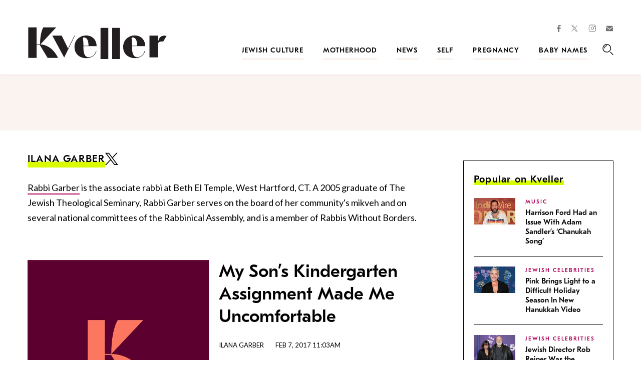

--- FILE ---
content_type: text/html; charset=utf-8
request_url: https://www.google.com/recaptcha/api2/anchor?ar=1&k=6LfhpgMsAAAAABX5zN7AMnMmTG4gzUAQq2XyPTlc&co=aHR0cHM6Ly93d3cua3ZlbGxlci5jb206NDQz&hl=en&v=PoyoqOPhxBO7pBk68S4YbpHZ&size=normal&anchor-ms=20000&execute-ms=30000&cb=mbc5izlycy06
body_size: 49432
content:
<!DOCTYPE HTML><html dir="ltr" lang="en"><head><meta http-equiv="Content-Type" content="text/html; charset=UTF-8">
<meta http-equiv="X-UA-Compatible" content="IE=edge">
<title>reCAPTCHA</title>
<style type="text/css">
/* cyrillic-ext */
@font-face {
  font-family: 'Roboto';
  font-style: normal;
  font-weight: 400;
  font-stretch: 100%;
  src: url(//fonts.gstatic.com/s/roboto/v48/KFO7CnqEu92Fr1ME7kSn66aGLdTylUAMa3GUBHMdazTgWw.woff2) format('woff2');
  unicode-range: U+0460-052F, U+1C80-1C8A, U+20B4, U+2DE0-2DFF, U+A640-A69F, U+FE2E-FE2F;
}
/* cyrillic */
@font-face {
  font-family: 'Roboto';
  font-style: normal;
  font-weight: 400;
  font-stretch: 100%;
  src: url(//fonts.gstatic.com/s/roboto/v48/KFO7CnqEu92Fr1ME7kSn66aGLdTylUAMa3iUBHMdazTgWw.woff2) format('woff2');
  unicode-range: U+0301, U+0400-045F, U+0490-0491, U+04B0-04B1, U+2116;
}
/* greek-ext */
@font-face {
  font-family: 'Roboto';
  font-style: normal;
  font-weight: 400;
  font-stretch: 100%;
  src: url(//fonts.gstatic.com/s/roboto/v48/KFO7CnqEu92Fr1ME7kSn66aGLdTylUAMa3CUBHMdazTgWw.woff2) format('woff2');
  unicode-range: U+1F00-1FFF;
}
/* greek */
@font-face {
  font-family: 'Roboto';
  font-style: normal;
  font-weight: 400;
  font-stretch: 100%;
  src: url(//fonts.gstatic.com/s/roboto/v48/KFO7CnqEu92Fr1ME7kSn66aGLdTylUAMa3-UBHMdazTgWw.woff2) format('woff2');
  unicode-range: U+0370-0377, U+037A-037F, U+0384-038A, U+038C, U+038E-03A1, U+03A3-03FF;
}
/* math */
@font-face {
  font-family: 'Roboto';
  font-style: normal;
  font-weight: 400;
  font-stretch: 100%;
  src: url(//fonts.gstatic.com/s/roboto/v48/KFO7CnqEu92Fr1ME7kSn66aGLdTylUAMawCUBHMdazTgWw.woff2) format('woff2');
  unicode-range: U+0302-0303, U+0305, U+0307-0308, U+0310, U+0312, U+0315, U+031A, U+0326-0327, U+032C, U+032F-0330, U+0332-0333, U+0338, U+033A, U+0346, U+034D, U+0391-03A1, U+03A3-03A9, U+03B1-03C9, U+03D1, U+03D5-03D6, U+03F0-03F1, U+03F4-03F5, U+2016-2017, U+2034-2038, U+203C, U+2040, U+2043, U+2047, U+2050, U+2057, U+205F, U+2070-2071, U+2074-208E, U+2090-209C, U+20D0-20DC, U+20E1, U+20E5-20EF, U+2100-2112, U+2114-2115, U+2117-2121, U+2123-214F, U+2190, U+2192, U+2194-21AE, U+21B0-21E5, U+21F1-21F2, U+21F4-2211, U+2213-2214, U+2216-22FF, U+2308-230B, U+2310, U+2319, U+231C-2321, U+2336-237A, U+237C, U+2395, U+239B-23B7, U+23D0, U+23DC-23E1, U+2474-2475, U+25AF, U+25B3, U+25B7, U+25BD, U+25C1, U+25CA, U+25CC, U+25FB, U+266D-266F, U+27C0-27FF, U+2900-2AFF, U+2B0E-2B11, U+2B30-2B4C, U+2BFE, U+3030, U+FF5B, U+FF5D, U+1D400-1D7FF, U+1EE00-1EEFF;
}
/* symbols */
@font-face {
  font-family: 'Roboto';
  font-style: normal;
  font-weight: 400;
  font-stretch: 100%;
  src: url(//fonts.gstatic.com/s/roboto/v48/KFO7CnqEu92Fr1ME7kSn66aGLdTylUAMaxKUBHMdazTgWw.woff2) format('woff2');
  unicode-range: U+0001-000C, U+000E-001F, U+007F-009F, U+20DD-20E0, U+20E2-20E4, U+2150-218F, U+2190, U+2192, U+2194-2199, U+21AF, U+21E6-21F0, U+21F3, U+2218-2219, U+2299, U+22C4-22C6, U+2300-243F, U+2440-244A, U+2460-24FF, U+25A0-27BF, U+2800-28FF, U+2921-2922, U+2981, U+29BF, U+29EB, U+2B00-2BFF, U+4DC0-4DFF, U+FFF9-FFFB, U+10140-1018E, U+10190-1019C, U+101A0, U+101D0-101FD, U+102E0-102FB, U+10E60-10E7E, U+1D2C0-1D2D3, U+1D2E0-1D37F, U+1F000-1F0FF, U+1F100-1F1AD, U+1F1E6-1F1FF, U+1F30D-1F30F, U+1F315, U+1F31C, U+1F31E, U+1F320-1F32C, U+1F336, U+1F378, U+1F37D, U+1F382, U+1F393-1F39F, U+1F3A7-1F3A8, U+1F3AC-1F3AF, U+1F3C2, U+1F3C4-1F3C6, U+1F3CA-1F3CE, U+1F3D4-1F3E0, U+1F3ED, U+1F3F1-1F3F3, U+1F3F5-1F3F7, U+1F408, U+1F415, U+1F41F, U+1F426, U+1F43F, U+1F441-1F442, U+1F444, U+1F446-1F449, U+1F44C-1F44E, U+1F453, U+1F46A, U+1F47D, U+1F4A3, U+1F4B0, U+1F4B3, U+1F4B9, U+1F4BB, U+1F4BF, U+1F4C8-1F4CB, U+1F4D6, U+1F4DA, U+1F4DF, U+1F4E3-1F4E6, U+1F4EA-1F4ED, U+1F4F7, U+1F4F9-1F4FB, U+1F4FD-1F4FE, U+1F503, U+1F507-1F50B, U+1F50D, U+1F512-1F513, U+1F53E-1F54A, U+1F54F-1F5FA, U+1F610, U+1F650-1F67F, U+1F687, U+1F68D, U+1F691, U+1F694, U+1F698, U+1F6AD, U+1F6B2, U+1F6B9-1F6BA, U+1F6BC, U+1F6C6-1F6CF, U+1F6D3-1F6D7, U+1F6E0-1F6EA, U+1F6F0-1F6F3, U+1F6F7-1F6FC, U+1F700-1F7FF, U+1F800-1F80B, U+1F810-1F847, U+1F850-1F859, U+1F860-1F887, U+1F890-1F8AD, U+1F8B0-1F8BB, U+1F8C0-1F8C1, U+1F900-1F90B, U+1F93B, U+1F946, U+1F984, U+1F996, U+1F9E9, U+1FA00-1FA6F, U+1FA70-1FA7C, U+1FA80-1FA89, U+1FA8F-1FAC6, U+1FACE-1FADC, U+1FADF-1FAE9, U+1FAF0-1FAF8, U+1FB00-1FBFF;
}
/* vietnamese */
@font-face {
  font-family: 'Roboto';
  font-style: normal;
  font-weight: 400;
  font-stretch: 100%;
  src: url(//fonts.gstatic.com/s/roboto/v48/KFO7CnqEu92Fr1ME7kSn66aGLdTylUAMa3OUBHMdazTgWw.woff2) format('woff2');
  unicode-range: U+0102-0103, U+0110-0111, U+0128-0129, U+0168-0169, U+01A0-01A1, U+01AF-01B0, U+0300-0301, U+0303-0304, U+0308-0309, U+0323, U+0329, U+1EA0-1EF9, U+20AB;
}
/* latin-ext */
@font-face {
  font-family: 'Roboto';
  font-style: normal;
  font-weight: 400;
  font-stretch: 100%;
  src: url(//fonts.gstatic.com/s/roboto/v48/KFO7CnqEu92Fr1ME7kSn66aGLdTylUAMa3KUBHMdazTgWw.woff2) format('woff2');
  unicode-range: U+0100-02BA, U+02BD-02C5, U+02C7-02CC, U+02CE-02D7, U+02DD-02FF, U+0304, U+0308, U+0329, U+1D00-1DBF, U+1E00-1E9F, U+1EF2-1EFF, U+2020, U+20A0-20AB, U+20AD-20C0, U+2113, U+2C60-2C7F, U+A720-A7FF;
}
/* latin */
@font-face {
  font-family: 'Roboto';
  font-style: normal;
  font-weight: 400;
  font-stretch: 100%;
  src: url(//fonts.gstatic.com/s/roboto/v48/KFO7CnqEu92Fr1ME7kSn66aGLdTylUAMa3yUBHMdazQ.woff2) format('woff2');
  unicode-range: U+0000-00FF, U+0131, U+0152-0153, U+02BB-02BC, U+02C6, U+02DA, U+02DC, U+0304, U+0308, U+0329, U+2000-206F, U+20AC, U+2122, U+2191, U+2193, U+2212, U+2215, U+FEFF, U+FFFD;
}
/* cyrillic-ext */
@font-face {
  font-family: 'Roboto';
  font-style: normal;
  font-weight: 500;
  font-stretch: 100%;
  src: url(//fonts.gstatic.com/s/roboto/v48/KFO7CnqEu92Fr1ME7kSn66aGLdTylUAMa3GUBHMdazTgWw.woff2) format('woff2');
  unicode-range: U+0460-052F, U+1C80-1C8A, U+20B4, U+2DE0-2DFF, U+A640-A69F, U+FE2E-FE2F;
}
/* cyrillic */
@font-face {
  font-family: 'Roboto';
  font-style: normal;
  font-weight: 500;
  font-stretch: 100%;
  src: url(//fonts.gstatic.com/s/roboto/v48/KFO7CnqEu92Fr1ME7kSn66aGLdTylUAMa3iUBHMdazTgWw.woff2) format('woff2');
  unicode-range: U+0301, U+0400-045F, U+0490-0491, U+04B0-04B1, U+2116;
}
/* greek-ext */
@font-face {
  font-family: 'Roboto';
  font-style: normal;
  font-weight: 500;
  font-stretch: 100%;
  src: url(//fonts.gstatic.com/s/roboto/v48/KFO7CnqEu92Fr1ME7kSn66aGLdTylUAMa3CUBHMdazTgWw.woff2) format('woff2');
  unicode-range: U+1F00-1FFF;
}
/* greek */
@font-face {
  font-family: 'Roboto';
  font-style: normal;
  font-weight: 500;
  font-stretch: 100%;
  src: url(//fonts.gstatic.com/s/roboto/v48/KFO7CnqEu92Fr1ME7kSn66aGLdTylUAMa3-UBHMdazTgWw.woff2) format('woff2');
  unicode-range: U+0370-0377, U+037A-037F, U+0384-038A, U+038C, U+038E-03A1, U+03A3-03FF;
}
/* math */
@font-face {
  font-family: 'Roboto';
  font-style: normal;
  font-weight: 500;
  font-stretch: 100%;
  src: url(//fonts.gstatic.com/s/roboto/v48/KFO7CnqEu92Fr1ME7kSn66aGLdTylUAMawCUBHMdazTgWw.woff2) format('woff2');
  unicode-range: U+0302-0303, U+0305, U+0307-0308, U+0310, U+0312, U+0315, U+031A, U+0326-0327, U+032C, U+032F-0330, U+0332-0333, U+0338, U+033A, U+0346, U+034D, U+0391-03A1, U+03A3-03A9, U+03B1-03C9, U+03D1, U+03D5-03D6, U+03F0-03F1, U+03F4-03F5, U+2016-2017, U+2034-2038, U+203C, U+2040, U+2043, U+2047, U+2050, U+2057, U+205F, U+2070-2071, U+2074-208E, U+2090-209C, U+20D0-20DC, U+20E1, U+20E5-20EF, U+2100-2112, U+2114-2115, U+2117-2121, U+2123-214F, U+2190, U+2192, U+2194-21AE, U+21B0-21E5, U+21F1-21F2, U+21F4-2211, U+2213-2214, U+2216-22FF, U+2308-230B, U+2310, U+2319, U+231C-2321, U+2336-237A, U+237C, U+2395, U+239B-23B7, U+23D0, U+23DC-23E1, U+2474-2475, U+25AF, U+25B3, U+25B7, U+25BD, U+25C1, U+25CA, U+25CC, U+25FB, U+266D-266F, U+27C0-27FF, U+2900-2AFF, U+2B0E-2B11, U+2B30-2B4C, U+2BFE, U+3030, U+FF5B, U+FF5D, U+1D400-1D7FF, U+1EE00-1EEFF;
}
/* symbols */
@font-face {
  font-family: 'Roboto';
  font-style: normal;
  font-weight: 500;
  font-stretch: 100%;
  src: url(//fonts.gstatic.com/s/roboto/v48/KFO7CnqEu92Fr1ME7kSn66aGLdTylUAMaxKUBHMdazTgWw.woff2) format('woff2');
  unicode-range: U+0001-000C, U+000E-001F, U+007F-009F, U+20DD-20E0, U+20E2-20E4, U+2150-218F, U+2190, U+2192, U+2194-2199, U+21AF, U+21E6-21F0, U+21F3, U+2218-2219, U+2299, U+22C4-22C6, U+2300-243F, U+2440-244A, U+2460-24FF, U+25A0-27BF, U+2800-28FF, U+2921-2922, U+2981, U+29BF, U+29EB, U+2B00-2BFF, U+4DC0-4DFF, U+FFF9-FFFB, U+10140-1018E, U+10190-1019C, U+101A0, U+101D0-101FD, U+102E0-102FB, U+10E60-10E7E, U+1D2C0-1D2D3, U+1D2E0-1D37F, U+1F000-1F0FF, U+1F100-1F1AD, U+1F1E6-1F1FF, U+1F30D-1F30F, U+1F315, U+1F31C, U+1F31E, U+1F320-1F32C, U+1F336, U+1F378, U+1F37D, U+1F382, U+1F393-1F39F, U+1F3A7-1F3A8, U+1F3AC-1F3AF, U+1F3C2, U+1F3C4-1F3C6, U+1F3CA-1F3CE, U+1F3D4-1F3E0, U+1F3ED, U+1F3F1-1F3F3, U+1F3F5-1F3F7, U+1F408, U+1F415, U+1F41F, U+1F426, U+1F43F, U+1F441-1F442, U+1F444, U+1F446-1F449, U+1F44C-1F44E, U+1F453, U+1F46A, U+1F47D, U+1F4A3, U+1F4B0, U+1F4B3, U+1F4B9, U+1F4BB, U+1F4BF, U+1F4C8-1F4CB, U+1F4D6, U+1F4DA, U+1F4DF, U+1F4E3-1F4E6, U+1F4EA-1F4ED, U+1F4F7, U+1F4F9-1F4FB, U+1F4FD-1F4FE, U+1F503, U+1F507-1F50B, U+1F50D, U+1F512-1F513, U+1F53E-1F54A, U+1F54F-1F5FA, U+1F610, U+1F650-1F67F, U+1F687, U+1F68D, U+1F691, U+1F694, U+1F698, U+1F6AD, U+1F6B2, U+1F6B9-1F6BA, U+1F6BC, U+1F6C6-1F6CF, U+1F6D3-1F6D7, U+1F6E0-1F6EA, U+1F6F0-1F6F3, U+1F6F7-1F6FC, U+1F700-1F7FF, U+1F800-1F80B, U+1F810-1F847, U+1F850-1F859, U+1F860-1F887, U+1F890-1F8AD, U+1F8B0-1F8BB, U+1F8C0-1F8C1, U+1F900-1F90B, U+1F93B, U+1F946, U+1F984, U+1F996, U+1F9E9, U+1FA00-1FA6F, U+1FA70-1FA7C, U+1FA80-1FA89, U+1FA8F-1FAC6, U+1FACE-1FADC, U+1FADF-1FAE9, U+1FAF0-1FAF8, U+1FB00-1FBFF;
}
/* vietnamese */
@font-face {
  font-family: 'Roboto';
  font-style: normal;
  font-weight: 500;
  font-stretch: 100%;
  src: url(//fonts.gstatic.com/s/roboto/v48/KFO7CnqEu92Fr1ME7kSn66aGLdTylUAMa3OUBHMdazTgWw.woff2) format('woff2');
  unicode-range: U+0102-0103, U+0110-0111, U+0128-0129, U+0168-0169, U+01A0-01A1, U+01AF-01B0, U+0300-0301, U+0303-0304, U+0308-0309, U+0323, U+0329, U+1EA0-1EF9, U+20AB;
}
/* latin-ext */
@font-face {
  font-family: 'Roboto';
  font-style: normal;
  font-weight: 500;
  font-stretch: 100%;
  src: url(//fonts.gstatic.com/s/roboto/v48/KFO7CnqEu92Fr1ME7kSn66aGLdTylUAMa3KUBHMdazTgWw.woff2) format('woff2');
  unicode-range: U+0100-02BA, U+02BD-02C5, U+02C7-02CC, U+02CE-02D7, U+02DD-02FF, U+0304, U+0308, U+0329, U+1D00-1DBF, U+1E00-1E9F, U+1EF2-1EFF, U+2020, U+20A0-20AB, U+20AD-20C0, U+2113, U+2C60-2C7F, U+A720-A7FF;
}
/* latin */
@font-face {
  font-family: 'Roboto';
  font-style: normal;
  font-weight: 500;
  font-stretch: 100%;
  src: url(//fonts.gstatic.com/s/roboto/v48/KFO7CnqEu92Fr1ME7kSn66aGLdTylUAMa3yUBHMdazQ.woff2) format('woff2');
  unicode-range: U+0000-00FF, U+0131, U+0152-0153, U+02BB-02BC, U+02C6, U+02DA, U+02DC, U+0304, U+0308, U+0329, U+2000-206F, U+20AC, U+2122, U+2191, U+2193, U+2212, U+2215, U+FEFF, U+FFFD;
}
/* cyrillic-ext */
@font-face {
  font-family: 'Roboto';
  font-style: normal;
  font-weight: 900;
  font-stretch: 100%;
  src: url(//fonts.gstatic.com/s/roboto/v48/KFO7CnqEu92Fr1ME7kSn66aGLdTylUAMa3GUBHMdazTgWw.woff2) format('woff2');
  unicode-range: U+0460-052F, U+1C80-1C8A, U+20B4, U+2DE0-2DFF, U+A640-A69F, U+FE2E-FE2F;
}
/* cyrillic */
@font-face {
  font-family: 'Roboto';
  font-style: normal;
  font-weight: 900;
  font-stretch: 100%;
  src: url(//fonts.gstatic.com/s/roboto/v48/KFO7CnqEu92Fr1ME7kSn66aGLdTylUAMa3iUBHMdazTgWw.woff2) format('woff2');
  unicode-range: U+0301, U+0400-045F, U+0490-0491, U+04B0-04B1, U+2116;
}
/* greek-ext */
@font-face {
  font-family: 'Roboto';
  font-style: normal;
  font-weight: 900;
  font-stretch: 100%;
  src: url(//fonts.gstatic.com/s/roboto/v48/KFO7CnqEu92Fr1ME7kSn66aGLdTylUAMa3CUBHMdazTgWw.woff2) format('woff2');
  unicode-range: U+1F00-1FFF;
}
/* greek */
@font-face {
  font-family: 'Roboto';
  font-style: normal;
  font-weight: 900;
  font-stretch: 100%;
  src: url(//fonts.gstatic.com/s/roboto/v48/KFO7CnqEu92Fr1ME7kSn66aGLdTylUAMa3-UBHMdazTgWw.woff2) format('woff2');
  unicode-range: U+0370-0377, U+037A-037F, U+0384-038A, U+038C, U+038E-03A1, U+03A3-03FF;
}
/* math */
@font-face {
  font-family: 'Roboto';
  font-style: normal;
  font-weight: 900;
  font-stretch: 100%;
  src: url(//fonts.gstatic.com/s/roboto/v48/KFO7CnqEu92Fr1ME7kSn66aGLdTylUAMawCUBHMdazTgWw.woff2) format('woff2');
  unicode-range: U+0302-0303, U+0305, U+0307-0308, U+0310, U+0312, U+0315, U+031A, U+0326-0327, U+032C, U+032F-0330, U+0332-0333, U+0338, U+033A, U+0346, U+034D, U+0391-03A1, U+03A3-03A9, U+03B1-03C9, U+03D1, U+03D5-03D6, U+03F0-03F1, U+03F4-03F5, U+2016-2017, U+2034-2038, U+203C, U+2040, U+2043, U+2047, U+2050, U+2057, U+205F, U+2070-2071, U+2074-208E, U+2090-209C, U+20D0-20DC, U+20E1, U+20E5-20EF, U+2100-2112, U+2114-2115, U+2117-2121, U+2123-214F, U+2190, U+2192, U+2194-21AE, U+21B0-21E5, U+21F1-21F2, U+21F4-2211, U+2213-2214, U+2216-22FF, U+2308-230B, U+2310, U+2319, U+231C-2321, U+2336-237A, U+237C, U+2395, U+239B-23B7, U+23D0, U+23DC-23E1, U+2474-2475, U+25AF, U+25B3, U+25B7, U+25BD, U+25C1, U+25CA, U+25CC, U+25FB, U+266D-266F, U+27C0-27FF, U+2900-2AFF, U+2B0E-2B11, U+2B30-2B4C, U+2BFE, U+3030, U+FF5B, U+FF5D, U+1D400-1D7FF, U+1EE00-1EEFF;
}
/* symbols */
@font-face {
  font-family: 'Roboto';
  font-style: normal;
  font-weight: 900;
  font-stretch: 100%;
  src: url(//fonts.gstatic.com/s/roboto/v48/KFO7CnqEu92Fr1ME7kSn66aGLdTylUAMaxKUBHMdazTgWw.woff2) format('woff2');
  unicode-range: U+0001-000C, U+000E-001F, U+007F-009F, U+20DD-20E0, U+20E2-20E4, U+2150-218F, U+2190, U+2192, U+2194-2199, U+21AF, U+21E6-21F0, U+21F3, U+2218-2219, U+2299, U+22C4-22C6, U+2300-243F, U+2440-244A, U+2460-24FF, U+25A0-27BF, U+2800-28FF, U+2921-2922, U+2981, U+29BF, U+29EB, U+2B00-2BFF, U+4DC0-4DFF, U+FFF9-FFFB, U+10140-1018E, U+10190-1019C, U+101A0, U+101D0-101FD, U+102E0-102FB, U+10E60-10E7E, U+1D2C0-1D2D3, U+1D2E0-1D37F, U+1F000-1F0FF, U+1F100-1F1AD, U+1F1E6-1F1FF, U+1F30D-1F30F, U+1F315, U+1F31C, U+1F31E, U+1F320-1F32C, U+1F336, U+1F378, U+1F37D, U+1F382, U+1F393-1F39F, U+1F3A7-1F3A8, U+1F3AC-1F3AF, U+1F3C2, U+1F3C4-1F3C6, U+1F3CA-1F3CE, U+1F3D4-1F3E0, U+1F3ED, U+1F3F1-1F3F3, U+1F3F5-1F3F7, U+1F408, U+1F415, U+1F41F, U+1F426, U+1F43F, U+1F441-1F442, U+1F444, U+1F446-1F449, U+1F44C-1F44E, U+1F453, U+1F46A, U+1F47D, U+1F4A3, U+1F4B0, U+1F4B3, U+1F4B9, U+1F4BB, U+1F4BF, U+1F4C8-1F4CB, U+1F4D6, U+1F4DA, U+1F4DF, U+1F4E3-1F4E6, U+1F4EA-1F4ED, U+1F4F7, U+1F4F9-1F4FB, U+1F4FD-1F4FE, U+1F503, U+1F507-1F50B, U+1F50D, U+1F512-1F513, U+1F53E-1F54A, U+1F54F-1F5FA, U+1F610, U+1F650-1F67F, U+1F687, U+1F68D, U+1F691, U+1F694, U+1F698, U+1F6AD, U+1F6B2, U+1F6B9-1F6BA, U+1F6BC, U+1F6C6-1F6CF, U+1F6D3-1F6D7, U+1F6E0-1F6EA, U+1F6F0-1F6F3, U+1F6F7-1F6FC, U+1F700-1F7FF, U+1F800-1F80B, U+1F810-1F847, U+1F850-1F859, U+1F860-1F887, U+1F890-1F8AD, U+1F8B0-1F8BB, U+1F8C0-1F8C1, U+1F900-1F90B, U+1F93B, U+1F946, U+1F984, U+1F996, U+1F9E9, U+1FA00-1FA6F, U+1FA70-1FA7C, U+1FA80-1FA89, U+1FA8F-1FAC6, U+1FACE-1FADC, U+1FADF-1FAE9, U+1FAF0-1FAF8, U+1FB00-1FBFF;
}
/* vietnamese */
@font-face {
  font-family: 'Roboto';
  font-style: normal;
  font-weight: 900;
  font-stretch: 100%;
  src: url(//fonts.gstatic.com/s/roboto/v48/KFO7CnqEu92Fr1ME7kSn66aGLdTylUAMa3OUBHMdazTgWw.woff2) format('woff2');
  unicode-range: U+0102-0103, U+0110-0111, U+0128-0129, U+0168-0169, U+01A0-01A1, U+01AF-01B0, U+0300-0301, U+0303-0304, U+0308-0309, U+0323, U+0329, U+1EA0-1EF9, U+20AB;
}
/* latin-ext */
@font-face {
  font-family: 'Roboto';
  font-style: normal;
  font-weight: 900;
  font-stretch: 100%;
  src: url(//fonts.gstatic.com/s/roboto/v48/KFO7CnqEu92Fr1ME7kSn66aGLdTylUAMa3KUBHMdazTgWw.woff2) format('woff2');
  unicode-range: U+0100-02BA, U+02BD-02C5, U+02C7-02CC, U+02CE-02D7, U+02DD-02FF, U+0304, U+0308, U+0329, U+1D00-1DBF, U+1E00-1E9F, U+1EF2-1EFF, U+2020, U+20A0-20AB, U+20AD-20C0, U+2113, U+2C60-2C7F, U+A720-A7FF;
}
/* latin */
@font-face {
  font-family: 'Roboto';
  font-style: normal;
  font-weight: 900;
  font-stretch: 100%;
  src: url(//fonts.gstatic.com/s/roboto/v48/KFO7CnqEu92Fr1ME7kSn66aGLdTylUAMa3yUBHMdazQ.woff2) format('woff2');
  unicode-range: U+0000-00FF, U+0131, U+0152-0153, U+02BB-02BC, U+02C6, U+02DA, U+02DC, U+0304, U+0308, U+0329, U+2000-206F, U+20AC, U+2122, U+2191, U+2193, U+2212, U+2215, U+FEFF, U+FFFD;
}

</style>
<link rel="stylesheet" type="text/css" href="https://www.gstatic.com/recaptcha/releases/PoyoqOPhxBO7pBk68S4YbpHZ/styles__ltr.css">
<script nonce="Kvjbz-NdFcH-G5A0d1maHg" type="text/javascript">window['__recaptcha_api'] = 'https://www.google.com/recaptcha/api2/';</script>
<script type="text/javascript" src="https://www.gstatic.com/recaptcha/releases/PoyoqOPhxBO7pBk68S4YbpHZ/recaptcha__en.js" nonce="Kvjbz-NdFcH-G5A0d1maHg">
      
    </script></head>
<body><div id="rc-anchor-alert" class="rc-anchor-alert"></div>
<input type="hidden" id="recaptcha-token" value="[base64]">
<script type="text/javascript" nonce="Kvjbz-NdFcH-G5A0d1maHg">
      recaptcha.anchor.Main.init("[\x22ainput\x22,[\x22bgdata\x22,\x22\x22,\[base64]/[base64]/[base64]/bmV3IHJbeF0oY1swXSk6RT09Mj9uZXcgclt4XShjWzBdLGNbMV0pOkU9PTM/bmV3IHJbeF0oY1swXSxjWzFdLGNbMl0pOkU9PTQ/[base64]/[base64]/[base64]/[base64]/[base64]/[base64]/[base64]/[base64]\x22,\[base64]\x22,\x22P8KyeV7Ch0IYRcK4w5TDqUlhBngBw43Cvg12wq8swpjCkWLDikVrA8K6SlbCjsKBwqk/XAvDpjfCnBpUwrHDmMKEacOHw7Npw7rCisKXI2ogEsONw7bCusKfRcOLZxjDrVU1Y8KAw5/[base64]/Di8KxwrPDqxY0wo46KFDDghs9wpfDggTDlU5EwqrDtlXDkBfCmsKzw5o/HcOSFsKLw4rDtsKtWXgKw6XDi8OsJjcGaMOXWAPDsDItw5vDuUJ5S8Odwq5tOCrDjV1Dw43DmMO2wocfwr5AwpTDo8OwwoZwF0XChSZ+wp5Iw57CtMObSsK3w7jDlsK8GQx/w6IMBMKuPS7Do2R9cU3Cu8KaVF3Dv8Kww5bDkD95wobCv8OPwokIw5XClMOqw4nCqMKNCMKkYkR/YMOywqoxRWzCsMOpwr3Cr0nDqcOUw5DCpMKqYlBcaADCuzTCpcKpAyjDgz7DlwbDi8Olw6pSwqJYw7nCnMKUwrLCnsKtW3LDqMKAw7BJHAw4woU4NMO3DcKVKMKKwqZOwr/Do8OTw6Jda8KewrnDuSkhwovDg8OeWsKqwqQLXMOLZ8KhO8OqYcOzw4DDqF7DlsKiKsKXfSHCqg/[base64]/wqPCrcKRBcO4wq8bwoXDmMKawqLCp8K3Hj0BwqBgVHTDvlDCk3bCkjDDvHrDq8OQcDQVw7bCkmLDhlILUxPCn8OcBcO9wq/Ci8KTIMOZw77DpcOvw5h+WFM2R2AsRQwgw4fDncOrwonDrGQOWhAXwrHCiDpkaMOaSUpGfMOkKWIbSCDCocOxwrIBAGbDtmbDo33CpsOeZsOtw70bX8O/[base64]/Cg8K2OWx/w5XDjsKEwobDicOCDGseRMKdw457D1Q4wqo7DMKIXcKGw45MZ8KjcxcMYcO5B8KKw4DCpMOzw6sWRMKoOS/CjMOzDQnCr8KjwpbClEvCicOSDG5+OsOgw6LDmXIaw6zCqcOOWcO4w6pqIMKZfUfCm8KAwpDCiQLCsDsfwpE7UU0Bw4jCoFBMw7dhw5XCn8KMw6rDnMOXF20Wwq9Ww6RfBcKAOHnCsT/CvjNew53Cl8KqP8KFcV9awqtlwo3CmygsNTsYCgJrwrbCucKSKcKJwqbCucKTLTMRNTlUUkTDjTvDtMO1JlzCosOfOsKQQMOcw4Eqw5Qzw5bCv1RGIMOmwocResOmw4DCg8OQGMOEXhXCmMK8HxfClcOKFMO4w6PDoGTClsOgw7DDhl7CrR/[base64]/w4bCl8Ovb2bClCwleMOdQQonUsOvPsOhwr7CmsO9dhbCt23DrTvCmAsVwq5Jw5JBecOJwq/[base64]/CkHs/O27DiSzDgMOuw4zCl3BJwqfCg2snbF9cVMOawr8aw6Ryw5h2JEHCv14EwrNOS1LCji7DpCfDrMOZw6LClQR+IcOPwqrDssO7KHIzf35BwoUYZ8OWwr/CrXZUwrNWbT0/w71/w6DCjRMTSg96w65ZSsOKDMKuwpTDo8K8w51Cw4/CsyLDn8OKwrk0L8KVwqhcw5pyE3psw5cRQcKjPB7Dn8OeAsO/VMKNDsO4FcOhTj3Cg8OsOMOFw5EDESkowovCqE3DkDPDocOlPQPDmUoDwotBPsKfwoAVw5hiW8KFGsOJK188GQMmw4Icw7nDujXDqGYzw5jCs8OwaywYWMORwqvCp2MOw7RBYMOIw5/[base64]/Dk8OORcKdbMKowoTDmsO/w5FeOcOBNjrDisOfw7rDr8OUwrYCJjXCpWLCisK8LA0kwpzDo8KIPkjCignDhm9uw6vCpMOwREhAUEkswog/[base64]/HcK3L2oOZmLDhggxJ8KMwrFzW8KZRXLCow0HBQnDtMObw4LCmsKzw4HDtUrDmsKTGm3Dh8OUw6LCtsKQwoJPIVoyw5ZrGcKawrt9w6EXOcK4dmnCvcKSw5HDg8OrwqbDnBd3w5siMcOsw7DDrzfDicOWE8O0w4dEw408w5pewoxcGgrDk0glw4AsacOSw7F/J8K7U8OnNxdjw5XDsRDCv3TCmkrDtVzClmDDunkrSCLCuQ7CskxEUcKow5kmwqBMwq4BwqVPwo5jR8O0ACbDkEJdEcKbw78ORRFiwo52KMK0w7pEw4LCk8OGwodCAcOlwp8ECcKhwqDDrsOTw5LCsWlJwrDCgB4EKcK/C8KEQcKdw6tMw6gAw4E7bGLCvMOwK1jCksK1MgwFw57DkGssQAbCvsOVw5w7wrwPOyoqKMOSwqrChjzDsMOGMMOQU8KIO8KkUXzCrsKzw4XDjQZ8wrDDrcKxwovCug98wrTCh8KPw75NwohHw6TDuks0G0LCi8OtacOXw7B/w7PDhQHCgmAFw6RSw7bCqyHDrCBSBcK9JS3DksKQUFbDiBZnCcK9wr/Dt8KbZsKuNUthwrpdJMKiw5vCtsKtw57CocOxRRIfwozCnw5SMsOOw5bCkDRsHRHDrsOMwpsQw7vCmH9qN8OvwqXCkRrDqFNiwqnDscOCwoPCn8OFw6dufcOCZUZIDsOOU1oUBzdYwpbCtx8/w7NCwolawpPDgyBIw4bCpihvw4dBwp1GBRHDjcKRwqQyw4JTPAYaw65iw5XCjcK8Ph8WCWrDqn/[base64]/DuituwrvDpMKpwobCoBDDpcK4AS3DpMKewoPCmsOXaE/CoGnCmV81wpTDi8KjDsKYQsOBw6duwovChsOPwowOw7PCg8K9w7nCgRDDlGN2dMOdwq0QCnDCr8OVw6fCisOyw7zCqV/[base64]/NMKXZcOWwo7ChMOdw7zDqkPDrcKGZ0wXw6jDnFHCgE3DtVrDtcKMw50FwqLCmcOPwolTeDpvXcO5aGc4wpPCpyEsaQVTbcOGe8Oqwr3DkigDwp/DhzRCw4TDn8OBwqNmwrPCqkTCj37CqsKHacKOJ8O/[base64]/YGsRw4N2Tz40w6EbLTfDtsKQwpQnPcOjw7jCgcOJDxPClcOxw6zDsAzDqcO5w5Nkw7AQOy7CqsKeCcO9dyXCgsK6F0TCtMOzwol3Szhow6knN3B3d8OEwqp/woPClsOsw5BcaBXCkk0AwrJWw7RMw60sw7wLw6fCu8OywpouZMKWMwLDj8KywrxEwoLDnFTDrMK9w704E3tNwpzCgMK6woBAEhYNw7/CsSjDo8OAK8KdwrnCpXtVwqFYw5IlwoLCo8K6w7Z8aE/DijHDjgLCm8KVX8KxwoYRwr3DgMObPCbCvGPCg3bCrl3CuMO8ecOgdcKnZlHDpcO/w67Ch8OIY8KKw5DDk8Oce8OJN8KWIcOyw6VcdcOBEsOXwrTCksKfwrEvwqtFw78Nw5wCw7rClMKHw4/CrsKfQyE2ZC5TVmBfwqkrw6HDvMOCw5/CpHvDt8O7dzkhwrBYLUgAw5Z3UxnDsCjDshEYwpYnw70gw4lcw701wpjDqBh+dcOTw67DjCJhwq3CsGvDlMOOUsK7w4zCkcOJwqvDjMKaw6TDuBXDiWd7w6/CglJ2CcK4wpslwobCkCXCuMKpBcKdwqrDi8OdIcKswooxBDzDhMKDSCZ3BH5POmF2FnrDnMOaeWkjw6taw65WJio4wpHDsMOiYXJaVMKcGXxLUT8rXsK/SMKJJcOVH8OgwqBYw4xTwoY7wp0Rw4p2WRQxO3ldwrkQIQfDlMKfw6EmwrzDuCzDvWTCgsOdw7PCu2vCsMOgSsOBw6kxwofDhWYyVlYMZMKGaQYtC8KHW8OkeV/[base64]/DkWV7BMKLYSjCn8KnwpVKwroUM8KEw6rCo2rDqsOPFhjCt1o/VcKyVcOEZXnCkSPDr3bDglwzWcKTwo7CsDpsLD9bSDFwAzFmw4xNHQ3DgkvCq8Kkw7PCujwfbwPDghgkO0PClMO4w4ooRMKQTH0VwqZSTXV8wprDl8OHw77DuiY7wodSehEBwphWw6LCnXhywqNRN8KFwq/[base64]/wrrCuMOCwrrCscKCw7/CnjDDmcKFw5FvwrFrw4wDKMOoTsKWwpNBLMK5w4fCjMOsw6IOTBoVRyzDtG3CmA/[base64]/DqhZxw7bCikXCokFGbMKKw4HDssOew6PCiTReKcOQPCkrw4Vkw6jDsSbDqcK2woQ+woLDksOFR8KiHMKycMOnQMOQw51XXMOLGDQ2esOJwrTDvcOxwrjDvMODw6fCpcKDO185f1fCi8OfSjNveEEiZRMBw6bCoMKKQgLCpcOQbm/CsFEXwoo8w6vDtsKww5N5WsODwpMUASnCvcOJwpRZJ0rCnEl7w5vDjsOAw4PCp2jDjnfCn8OEwp8Sw5V4eyJtwrfCmxHCjMKnwoNHw6zCpcO7AsOPw6hHwohfw6fCrUvDoMKWPUDDvcKNw7/Ck8OwAsKbw412w6kYUVtgEQVPQGvClE0gwoUewrnCk8K/w6fDscK4JsOIwqpRYcO/BsOlw5vCjjpIZAbCiSfDlR3DrMOiwovDosOcw4ohw6ImJgPDmB/DpWXDhTbCrMOkw7lWT8Kuw5Z+dsKtJcOuBMO/w5zCssKnw6Ngwq1SwoXDszc2w697wp3DiA5feMOpRMO6w73DisOmeR0iwqHDqxlUJipBPB/DqsK0ScKGaS83BsOSRcOcwqbDm8O4wpXDmsKhZHjCnsOBXMOtw4TDjcOhYhjDjEYww57DtcKIXBnCmMOrwoHDnELCl8OmVMKsUsO3SsKsw7nCgsOoBsOMwotjw75mJsOKw6gHw6oQPmU1wppdw7PCicOOwp0tw5/DscOtwpwCw5bDq3jCkcOhwp7DrE4vTMK2wqPDhUBOw65tVsOMwqRRAsKyUC0owqlFQcOJCAZZw4MWw6BNwqpRdTp3OTDDnMO4USzCii8sw4vCj8K9wrPDrF3DiG/Cl8K/wpkkw4fDp3hrBcODwqsuw4fCnRXDkxvDgMK1w4HCry7Cv8OnwrPDoE/DicODwp/[base64]/DpxzDuSHCm30ZwofDmRUjwpXClynCocOow4I0T1MjAsKuC33DmcKLw5UoWhbDuXAiw4LCl8KBccOZZg/DoyRPw7IywqkIFMOPHcOcw57ClMOowrtyEAVDVxrDoEfDqSnCtsOMw6MLdsO+wr7DiX8RF1vDoh3DnsODw5DCpQIFw4PDg8OBOcOQNWA1w6TCkj04wqBsa8ODwoXCr2jCpMKRwodhEcOdw4/[base64]/[base64]/dV0GTnHDuMOhw5HCsFhowpVIwrDDlcKDWcKUwo/DsQscwrBwTnXDsQ7DmQobw5UkaRzDnS0YwpFaw6MWJcKZY2J0w7AxIsOYAV47w5w1w6vCjRNEwqNhw6xzwprDmzNZUyAxHsO3ecKoJsOsIXMFAMOXwpbCjMKgwoUiGMOnY8OIw6DCr8OxJsOkw73DqVNDDcKZUWAWXcKywopuOyjDssK2w713TGp/[base64]/[base64]/aMKiKcODw6FYwq9kJMK+wqjClcKBVQDCrlHDrRMOwonCgSJ6GMK/[base64]/CpCVcw405wpkNLV3CtsO8w6PDicOcUMOSLQrCk8ORfww7w5smbjDDkA3CvXcQHsOKNVTDoH7CksKKwp3CtMKyW0s/[base64]/ChcKFHBQew7/[base64]/CuMKzw6d3wrLCtsK5KV5NwopSdwdbwqlFIsOiwrhuaMO+wojCsgdOwqbDscOnw5UwZE1JYsObSht7w4IzCsKEworDoMKyw69JwojCnFQzwp5QwoAKXTIfY8OqAHLCuh/Cj8OHw4JSw4xuw5F/[base64]/DnsOPOUJnw6vCvg3CsE/CrULCoMKJRVVwN8OqF8OIw459wqHCt37Dl8K7w6zDlsOswo4FbVRMfcOvdyXCn8OHDygrw5EawrLDt8O7w4TCpcO/wrHCnTFdw43CgcKzw5ZywprDgUJYwqPDu8Ovw6hswpdUIcK9E8Ouw4nDr0NwUwokwonDjMKBw4PCqgnDuk3DmzHCuGHCni/DgEwNwokMVhrDtcKHw4DCjMKYwrBKJBnCj8Kxw6rDvUJxJMK1w4LCpx0Ewrx2WmQswp95eGbDm3Yww7QIc118wprCq2swwrcbNsKxbz/Djn7CmsKNw4nDmMKbKcOtwpQlwprCnMKrwqh2B8OZwpLCo8K7MMKeei3DkMOnJy/Dn0hHE8KqwobCl8OoT8KITcKywovChmfDjzLDpkrCoxnDgMOAKgcmw7NAw5fDuMKEGXnDhW/Csyhzw6HCmsOPPcKFwrdCw75hwq7CpsOWccOEUVnDg8Kgw7vCgiTCqGzDs8Ozw5xuBcOnVFAeF8KvNcKAFcK/GGAbNsKmwrURFEPCqsKJdcOnw5FYwoATbClYw4FLwrTDsMK/[base64]/CpinCgMOUdU/DoAZowpZfWBlSJcKHwrh8H8KHw5fChkHCs2zDi8Oyw7bDmSVTw5jCvDFfF8KCwqvDtDTDnn91w6XDjH0Lwr/Cj8KxUsONb8KJw6zCjUNiQSvDuiVUwrp0IjrCnBIIwqPCo8KKWU8Fwqh+wrJewoUaw6cwLMOzBMOLwrBjwp4NXVvDlX4gfsO5woHCmAt/[base64]/Ds8OeARhdw6VLwq/CkcKZVXXCs2/DvMODwrPDmMO+BBfCnHXDvGDCmcOZP13DjjgUIxLCrRY5w6HDncOGYzvDnjoaw73CjsKjw6zCisKjdX1JWlMYG8Oew6d8OsOWMmRkw4wmw4XCjm7DvsO/w58/aFNvwrt7w4tlw67DvxfCtMOiw70/wrckw4/Dl3FFDGLDlTrCm0t9JSkUU8K1wqgxE8O2woLDjMOuJsOCwo/DlsOsTDgIBHbDjcObw5c/X0PDsWk6DwgmOsOAPBTCo8K0w5IwQyFJTw/[base64]/Dph/ChsOxwoHDm0PCulktw5Ncwq0YKMKwwrvDoHcsw5XDgUPCnsKmDsOEw6k8GsKRCTN/DsO9w7xuwrTCmjPDtsOwwoDDlsK/wodAw4HChnLCqcKYPMKow4nClMOQwrHChFbCj0JPSEnCjAsmw54Xw6DChjjDkcKjw7bDvToYa8KCw5XDjcKhJcO5wqYqw7HDnsOlw4vDp8OEwoHDi8OGPDskRDIaw4FZKcO9c8OKWxdHaDxRw7/DqsOTwrdmwqPDuCxTw4UZwqTDoQzCiBI8woXDrCbCu8KPAQRkex3Cn8KzQ8O5wq8YT8KlwrPDoyzCt8KpUMO9L2LDhzMyw4jDpyHCnmVzNMKuw7LDuC3Ci8KvP8KMZC8BdcO5wrsMKhHDmjzCsy0yH8OqSsOMwq/DjBrCp8OfbjXDhCjCon9lYMKJwqnDgzXCmyvDl0zDq07Cj0XCqTA3JGHCgcKhM8OowoLCg8OoYQs1wpPDucKbwocKUi8zPMOSwp1/DMOaw7t0w7jCkcKbBSg7wrDDpT4uw4TDsWdjwrU/wrMEZV7CkcOvw53DtsKQU3HDuULCv8OCYMOpwrZkXHfDjXrDi3MsYcOWw5JtZMKrNzXCkEXDqThOw7AQFh3DkMOzw6w0wr/DkGbDlWUsaQNya8OMWjAdw4shJcOAw79iwpN1WRU3w5oJw4XDnsO2AsOaw7PDpijDiF1/[base64]/w43DsFpIZsKoS8KET8OvDTnDpwjDmsOawoTDmMKNwq/[base64]/DXc1wrlcTsOHV8K0aCjDggYxw7h2w5jDpsKgOcOuSzMKw63CokUqw7nCosOUwqvCunsFYhHDn8Kiw4s9FUhjYsK/LjowwptpwoZ6bnHDiMOVO8OVwp5zw5N6wrEVw5dqwqJ0w5nCoUvDjzgkNsKTJxVmOsO8K8K5UjzDkClSHTJlZg85GsOtwptAw5QswqfDsMOHIcKdFsO6w6fCvcOncRfDiMKvw6PClyUgwpE1w4TCqcKtb8KoNMOlbA4/w7szTcO/GCkpwqHDtgfDkXlnwrM8Fz7Dj8KCBmV4GhLDncOIwrl8GsKgw6rCrMOxw6rDjBsJeGLCgcKiwr/[base64]/CnsKfNsKNIhLDpMKFT8KuScKwSnzDmhHCpcOia3s1YcO2S8K8wrnDl0/Do2pZwpLDgsObccORw5bCmlXDscOsw7/DtMKSHcKtwq3DpzkWw6E3EcO3w6vDgHlza2zDhxpuw7rCgMK9WcOaw6/DgsKMNMKJw7RXcMK/bMKmGcKaEHAYwqRlwpdOw5ZLwoXDtlRUwqphQ3nCmHAewoLDl8OCU18EWyYqewLCjsKjwqvDvBMrw4s6QE97G0V4wq8Bbl1sHRgFFn/Cpi1fw5nDlyDCu8Kbw77CunY+GBYIwp7DoSbDuMOXw5Eew4wYw57CjMKowrMbCzHClcK5w5E+w4Vqw7nCqMOcw6LCmU1NdyB2w5d9EDQVWyjDqcKewo9qD0sUZkUHwqvCiArDi3/DmT3CvjzCsMK8Hw1Ww6nDjiwHw4zCq8OZUTPDlcO4K8KBw5dMV8Kpw5xLMgbDpXHDj1zDs0Vcw69aw7ggA8KKw6YMwqByIh0Fw6jCqTnDomYJw6QjUC/CmMOAfHNawrsGccKJR8KkwprCqsKxZXs/wqtAwq97VMO9w6JuP8Kjw7MMcsOLwolWRMOlwoI4WsKJCsOZJ8O9FcOUVcOvPjbCssOow6FUwqfDgxzCiCfCtsO/wpdTUU4qC3PCjMOIw4TDvBLCksO9TMOaHjcoRsKfwoFwMcOkwrUobsO3wpdjRsOEOMOaw6sWL8K9G8OpwrHCrWpvw4okeWnDpW/Ck8KHw7XDojAeHhDDjsO/w4QNwprCk8KTw5TDr3vCrjcKAUsAHMOaw7RlecKcwoDClMKsOcK4F8K9w7Erwp3ClEjCjsKid28mGQvDs8KNBsOHwrfDpcK1TAnCkF/DsBlnw6jCtsKvw5pSwqHDjnjDk1zCgwlHFCc5AcOODcOUUMO5w5MmwoM/LDLDgmEZw71RNgbDuMOnwrYbMcKXwohEe1lrw4Few4Q4EsOnex7Cm18cbMKUNCAPQsKYwpoqw5zDqsOaXQPDmyLDu0/[base64]/Dl8K0HiPDv8KvERbCu8OOXMK8UQ3DiMKCw5TCr3UVC8OUw4bCuwEdw5V5wpjDgEsdw7cwbglndcOPwr92w7IYw5MbI1dLw6EawpZoSWMUD8Kzw6TCnkIbw5heez0+Tk3DgMKDw614ZcO8bcObdMOZYcKewq/CkDgDwobCmsKJFsKYw7ZBJMOxSl58Sk4MwoZ7wqNWFMOdNWXDiAMILMOcwrHDkMKuw54KKT/Ds8O0ZU1LM8KGwrrCq8Kpw4PDosOjworDu8KDw4LClUgwYMKYwpJxWSUTw7/[base64]/CjMOhUcOETQfCssOfwpDClMKuw7kWwovCosOkwqbCqlBKwq96GSnDj8KLw6DCsMKQUydaPDsMw6h6PMKnwr4fA8KIw63CssOZwobDrcOww6hBw7jCpcOlw55Cwp1mwqLCtRQkUcKpT3VKwp/CvcOOw6tSwplQw6LDhWM9fcKCS8OHKxh9Ly5kDEsTZRHCoTnDtSfCocKqwp1ywofDsMO8A2Q3V3gAwr1zf8K/wpfDosOSwoBbRcKQw6gOcMOlwoYgSMKgHjHCvcO2awTDr8KoaGs+TMKbw6FpcSRyLmfCtMOLQ0sTMhfCt3QcwoTCgQpTw73CpR/DnidCw6XCtcO6YxDCqMOGasKiw4BrY8KkwpN5w4ZnwrPCocOewoYKPRXCmMOuAHsHwqvCiAdMEcOLEkHDr0olfm7Do8KHZ3DCtMOew4xzwrTCvcKkCMOcYD/DvMOiPzZdK0Y5ccOOOXEjw4h5CcOww5bCkVhOBEDClg3CgjoGCMKqwop0UVkQcznCrcK2w742C8KrPcOYZBpUw6R9wp/CvD7CgsK0w53Dh8KZw7nDmRQTwrHCkWM+wpjDo8KHHsKPw4zCn8KUZWrDg8KBTMKRCMKFw41zBcOmalzDicK/CzDDr8OywrfDlMO+GMK7w4rDp3rCmcOJdMKCwrwxIQ/DmsOSGMOCwrFTwqFMw4cSEMKff25OwpRYw7ckFMK4w4zDrXgccMOebzBbwrfDocOcw509w40gw64VwozDr8KvY8OVPsOYwqxYwonCjVDCncOyDVhvE8O5TsKRDVpMTT7Cp8OiUMO/w70vaMK2wp1MwqNNwppPbcKuwrTCmsOqw7UWIMOOP8KvRQXCnsKGwo3DrcOHwqTDuXkeWsKxwoDDqy8/[base64]/Ch8KjeMKQfsKPc8Kfw7B1wpd+w59rw73CjMO4w78veMKKbmjCuwTClRXDrsK/wrzCp2jDo8OxTCg0XBTCoi3DpsOrHMKebyHCvsKiJ28qZMO8XnTCjsKPHsO1w6pHYUw5w7fDksOywo3DrAZtwqbDksK9aMK5KcOoBD/Ds11zUArDpG3CiCPDpzYywp50P8O1w7NxI8OqUcKQKsO/wppKChfDtcKnwpN0FMOgw59nwpfDo0tow7vDiCZ1cHxDLwjCpMKRw5BQwojDg8OSw7pgw6fDrBAVw4IpF8O/PMOVa8Kiw43CmcKOIUfCuGk/[base64]/[base64]/ChsOJdVbDqcOYw7lOYk3DrDbCnF7DoRzDoScbwo7ClsKjAHU4wpMIw77CksO9wpkhUMKQWcKPwpk6wplBBcOnw5/CmMKpw4VhdsKoSk/Dq2zDvsKmBg/CtyJ1XMOwwrsBwonCj8KjKnDCvSMJZ8KtNMKiUB40wq9wFcOaG8KXesOfwo4uwr59GsKKw7olIVVtwpkvE8KxwrhCwrlew6TDsBtKXMOEw55dw6Y/w7/DtMKtwo3CmcOWYsKaXAANw65jZcOFwqLCqCrCgcKuwoHChMKyDgXCmgXCpMKpd8OzJEhFMkEZw4nDicO5w6UhwqlUw6lGw7oyOVJ5N2gdwp3CnXdOCMOnwr/[base64]/[base64]/FcKlwrHCt8O8XnXDncO0ccKDwrrDtMK8e8OqbsO2w5nDiW9YwpEGwpnCvEl/fMKnEhBKw7rClhfCh8OOJsOmR8Opw4DChcOWRMKww7rDs8OpwpMQd00WwrDCh8K0w7BCe8OTa8KlwrVfecOxwpl/w6DCtcOMVcOdw6jDjMKiCljDqhjDpsKow4TCjsKlOll9HMOudMOdw7Mqwqo2IVMaKWlXw7bCiQjCmcKjfVLDuU3CumUKZkPCoTA7DcKncsO4MXDClVbDvcKnwpZgwr0JHRHCucKow688AX/ChDHDt24nC8O5w5zDlz5fw6TDg8Osa0ERw6fDqcOkD3nCv3MHw6NebMKBasKywpHDnkXDlcKCwoLCi8KwwrhuUsKXwpPCkjEtwprDvcO/T3TClQ4lQyTCsGDCqsOJw59NcgvDsmLCq8Ozw546w53Cj3zDgAo7wrnCnHrCs8OKF3EcOE7DgD/ChsOiw6TCj8K3by/CmGzDh8OkQ8OYw6zCtCVhw4M7OcKOXilzQMOgw5MAwqDDjn5ETcKKHCddw4XDrcK7worDtMKtw4bDucKuw7YjJMK9wootwr7Cg8KhI2wAw7XDhcKbwq7ChcK9QsKKw6tOclFlw6Q4woRWLTNvwr8/WsK3w7gHKDDCuApgeyXCisKDw7bCncOqw7x8GXnCkDPDrCPDusOVDz/CvgHDpMKUw6t+w7TCj8KobsOEw7cVNlVYw5bDtsOacTo4fMO/Z8OqeBHCl8KGw4U6TMOGGSwuw7fCucOvFMOAwoHCn1PCmW0QaBZ/YA3DnMKswrPCkmRDe8O5EMKNwrLDtMOncMOFwrIiPsKRw64QwqtwwprCoMKPC8K5wqbDocKwN8OFw4vDosOxw5fDrEvDgyd7w6tFJcKZw4bCkcKPeMKOw4DDpcOgeR8/w6PCrMO3IsKBRcKnwrUmSMOhJcKww5Z5c8KBfzthwp/DjsOrBzZuJ8KpwpPCqhp2Cm7CrsOmRMOXQlAkY0TDt8O2Lw1IT2kRMMOgRgbDn8K/WcOAC8OVwrLCpMO9dTDCjkJiw63DrMOlwrLCkMOwSiPDj3LDqcKbwqQvZgnCisOTwqnDnsKREsKvwoY5NnvDvGYLKUzDgcO0EQTCvVPDkgUEwppyQT/CqVQxw7jDrwcww7fCr8O7w5nCgSnDn8KBw49pwpvDjsO9w7UNw5ZAwrLDmAvChcOtJEpFasKuTwtfB8KJwq/CjsOywo7CpMKawpLDmcKRa1vCpMOOwpHDvMKtY0U0woV+GA0AMMKFK8KdGsKBwosLw7NLGE0Vwp7CmQxOwqoAwrbCqDJEw4jCvsKwwqLDuyYYSH93VBPDiMOVDFVAwoBwU8KUw515ZcKUcsKGw5/[base64]/CrcO8w77CmxkLV8Osw5/CiDl2KUrDpwTDqWE+wrdLLsKRw4vCq8OIGmUiw4LCtwHCihNSwqkNw6TDpWhNaDw2wpzChsOrGcOGH2TCr1zDmMO7woXDtn0YFcK2cWHDvF7Ch8OywqJnSynCr8K7cQIgLzPDhcOkwoJMwpHDuMO/w5PDrsOUwqvCqHDDhn0SXGBPw5jDuMKiCz7DqcOSwqdbw4nDrMOlwobCh8Osw5XCp8K0wrLCh8KgTMOyN8K0worCsWp0w6jCnh0AecOPJgUiN8Klw5lDwo17w4rDv8KUNEp+wqgBa8OXwpEGw5DCsE/CqXrCsF8QwpnChk1Vw7xRZEHCuA7Di8OTY8KYZCgNIsKXVMOyN0bDtxDCqcOUWRTDqcOgwqHCoCMrf8OhccOrw5gsfMO3wq/Cqxc5w5vCp8ObIhPDrwvCn8Kjw5HDiCbDqhA9E8K2bDnDgVTDrsORw4cqbsKHcTUkWMKDw4/CkSnDo8ODHsKHw6/Do8KGw5gCQDnDs1rDrzA3w5h3wojCnsKIw5PCs8Kew6zDhjctZ8KSdRd2QFrCukk6woTCpnDCiEDDmMO2wrJ8wpokIsKuJ8OdfMKUwq1XYjvDuMKRw6YObMO/[base64]/CnhAJGsOqBsKZDys7C2PCqGxFwq7Ds8OCw6TCm8KMw7bChsK/w78sw43DtDYww747LRwUYsKLw4DDshrCqj7DqzFRw6bCoMOrL3/DvQFtUQrCrW3CoGkkwqFRwp3Cn8Kxw4vCrkrDisK6w5rCjMOcw6FCH8O2C8OUOh1Wa14YZsOhw4Nlwp5jw5gxw6wpw4xew7Epw7vDqMO3KRRiwrRGcgDDhMK5GMKpw7bCqMKcHsOlED/DgT7Ck8KJSArChsKZwoDCtsOyQsOpdcOwJMKaZDLDisK2YTwkwqtoE8OLw5sMwp/[base64]/LmPDvFrCn8OPYcO8a8Kzw7PDpsK6wrMZw7TCtcOPVBXCqHrCoUzCikFFwoTDmWghU2pNKcOueMKRw7XDnsKEOsOqw4EaDMOewr7DkMKuw6vDrMKhwr/[base64]/Ct2nDnsOXX8KNwq7Cu8OrwoR9SsKjw5/CjCfCtcK/w73CsBJ+woZ9w7LDpMKdw63Ckm/DtwI7wqnCjcKcw5xGwrnDsTBBw7rClS9fBsO+GsORw6VWw7JAw5rCusO+Hid8wq9Jw4nCoj3DhnPCr17DhF4Fw69HRsKsd3DDhCU8ekUEW8OWwofCmx5bw5rDrsOjwo/DiWVENkMCwr/[base64]/[base64]/Cn8OCw4Qkw5LCqcOOKSvDugXDlEbCncOZM8ODw5Btw5Nbwrt1w7IEw4UTw53DucKiQ8O9wpPDncOkTsK3R8KHFMKZDMObw5XCiHcPw40xwpwCwo7DjX3Dkh3CmxfDnnLDmRzDm2o8eGQtwoXCoDfDtMO3FSoUdCvDl8KKejvDg2rDkjPCq8K1w4/[base64]/w78iw6DDrkE7Z8O3PsKrbcONw7/CssO0BCbChMKpfMKmScOqwrROwrUuwpDCvsKnwqxIwqbDtMONwocDwrDCsHrCqCxdwp0swopJw4rDkypcXcKkw7zDrsOifGdQWcKJw50kw5XCrVoSwoLDtMOWwqDChMK/wojCrcK1NcKjw79dw4MMw75Vw7fCk2tJwpPCol7DqU3DnQ0TRcKGwpYHw7AICcOOwqLDi8KfTRnCuzgIWxrCscKfHsKCwpbCkz7DlWQYWcKqw7F/w5Z8MDYbw5DDm8KNQ8OeD8Kqwrhaw6rDr0/DlsO9FjbDnRPCocKuw5cyNjrDhhBbwoIiwrY5KFzCscOuwqlhcX7CpMKDEzHDnFFLwqfCnDvDtH3DjjB7wpPDgxnCvwAiHjtyw5DDjnzCqMKpZFZIY8OLHGjCnsOgw7fDmzHCgsKzRFF6w4RzwrNPeznCogzDs8OFw6Efw6jChz/DsVtbwpPDtS97OF4lwqw1wpzDgMOrw4kYwoREacOfKXcAJ1EDZGfDqMKnwqUtw5Eewq/Dh8K0asKqXcONCGHDvDLDscODZysHP1pLw4IFE0PDrsKsXsOswrTCvHbDjsK2w53DksOQw47DsRjDmsKzfg/CmsKmwprDi8Ojw5bDv8OKZRDCmE7DmcO5w6bCkcOZScKjw57DqWYHIwJEYcOrdUYhOMOeIsOdFm5kwoTDtsOUVsKtTGwywrLDoEwCwqENAcK+wqbCg3ciw7sYU8K2w5XCrcKfw4rCssK1UcKOTxUXFA/Dg8KowrgQwpUwE38+wrnDoXbDocOtw7TCvsOvw7vDmsOEwodTQcKrehLCv0HDmsOewqM6FcK8JXXCqSzDgsKLw4XDlsKwUjjCjcKEIyLCv2gsWsOAw7DDoMKBw49QMkdINkbCpsKfw6ArXcO6Ag3DqMK+M3/CrsOqw49LScKeQsKVX8KcBsK7wrVbwqnCvgpYwqN/w5fCgjR6w7/[base64]/ClsKkwq3CqBPDnQHDlQtew47DnMKbwoEPwqplYkHCnsKkw7DDs8OTRMODI8O6woFUw5ApcArDrMK3wrjCoBU+Jl7CocO9S8KCw4BwwqbCj0JpFsONMMKVUUPCpm4xESXDjkjDu8OhwrUDa8O3eMKBw4N4P8KpIcO/w4/CgGTCk8Odw5QvfsOBWjZ0BsOXw6PCtcOHw6zChnpew4Y4wrHCjUJdBRBTwpDCrx/Dm1QKUzQeLy58w6TCj0UkUi5IS8O7w75mw4bDlsOxB8Omw6J2KsKqTcKrWH0tw5/DvQvCqcKSwpDCiirDuUnCtG0TRGFwbiQTCsOtwoYzw4xACztSw6LCjRocw5bCvVoww5MOIUjCu2Uqw4XDmcKkw6AfCnXCuTjDnsKlNcO0wqbDhlwEesKWw6DDscKNBzIhwo/CiMOgScOtwq7CiyHDknkrV8Oiwp3DssO1OsKyw4FOw5cwWGzDrMKAMRJ+Bj/CikbDssKHw4zCi8OJw7jCssKqSMKdwqjCvDTCmwDDo0YewqrDk8KCQ8K/BMKmHU0bwro0wqkiUx7DmwtcwoLCkA3CkVErwrrDpU3CukB8wqTCvycEwqxJwqzDuRDCvCEuw5rCg29AHmxDdFzDjiZ7FcO/VETCpsO9GMORwpZ5V8KVwrLCisOSw4DCihPCjFw0OjA6cXM9w4TDujxZeAPCpFB4w6rCiMOyw4RBP8OEwqvDjWgvLMKyP3fCuGPCmAQVwqDCmsKsEQddw6HDrx3CosOPE8KTw4ExwpVZw5VZD8O+G8K5w5/Ds8KVD3B3w5XCncK0w7YLbsOmw47CuTjCrMKEw4wDw4rDrcKwwqzCvMKiw4PCg8K2w4hZw6HCq8OgczonT8K5worCmsKxwoo7YyVuwr5aWx7CjwDDvMKLw7TCg8KFfcKdYDXDhV18wpwFw4B+wonDkGbDisOjPCvDnW/CvcKlw7XDgkXDrmvCqMKrwrl+bVPDqW0/w6sYw5tgwoZEKsKOUghqw6PDn8OTwrzCnArCtCrChnjCo0TCsz5/ecOWXmp2fsOfwrjDhwFmw7bCpDXCtsK5JMKjckLDk8KGwr/CmznDmUUTw5bCo14XRREQwqpKQsKuPcKTw7PDgT3Cj0jDqMKxUsKHSB9YeEFUw4vDj8OGw7fDuFgdXCDDhDAeIMO/axFRdzTDs2LDrDNTwo0/wogpW8KzwqFzw70MwrVQXsOse1QeNCfCrlTCnxUyViM4RDnDpsKww4wDw4/DlcKQwo9xwq/ClMKECAdkwoTClgvDr1wzcMOxXsKUwoDCrMKiwofCnMOZWX/DqMO8SXfDiyV6SDV1wqV1w5cJw63DnsO5wonCp8K2w5ZcTCLDm38lw5fCuMKFUzFOw5d7wqEAw77CssKKwrfDqsOKSGlQwr5sw7hgWQLDusK4wrNvw75gwolyNhrDlMKZcyIYCGnCrsKeE8Oiwo7DgcOac8Kww5cpIMKQwocTwr7DsMKlV3kdwpojw4cmwo4yw7/[base64]/ChMKDNybDoU/Dv8KeB14fbysQBhzCoMOHZcOOw7diTcKKw5BbREzCvAfDsEPCnUPDrsO1bCHCocOmB8K4wrwXVcKzfU/CusKqawMpVsO/ZjY2wpdbYsKVInbDlMOow7fCqBFEBcKIcxtgwrkNw5DDl8ODMMKLBsKLw6Fawo/[base64]/DsngOPcKKwojDl3UfO21vQg/CtU/DpTAMw64+HFvCmhLDpGJ9GMOkw7zDm0HDrMOYTVpww6B6fXAZw5bDhcK9wr07wpEnwqAcwqzDo0gbeg3DkUAHbMOOEsO5wq/CvTvCowfDuCI5CcK7w7xSCD/CpMOVwp/ChS7CusORw5XDpEx9BhXDqR/DmMKiwqJ6w4nCnHJswrPDv1Amw4XCmEUxN8K4TsKrPMK7wp1dw7bDssO/DX/DrzXCjDTDlWzDsVvDhkTCsQ/[base64]/[base64]/DuC7CgcKUeUR/woLCksKUw74bOkUXw6HDjFPCg8KTw4wSTsKuWsK5wr7DsnzDi8O9wod4wrk6GMOWw6g1SsKbw7XCjsKgw4nCknjDg8KBwpxIw7BSwqt/J8OIw6pbw67CthxfX1nDhMOgwoUHbytGw4PDkRPCgMKEw7wrw6fDowjDlBs/TEXDhQvDn2ErAU/DkzDCmMKUwobCmMKNw54LX8K7YMOgw47DsAfCkFbCjxjDiBjDrl/ChcKuw5hFwq8ww6J8QnrCv8OCwqPCpcKUw5/ChSHDiMK3w5gQGQIpw4Usw4EXERjCvcObw7YIw6Z4NUrDtMKlZcKlXl0iw7FwGlLCksKhwoDDo8OnYl3ChxrCjMOVa8OYGMKsw4LDn8K2O0FAwpXCvcKOJsKxNxnDh3jCksO/w6MFJULDjCnCq8Ouw6DDvWE9csOjwp0Gw4ENwrMSQjQQOlQ6w5/Drj8kDsKNwqBvwq5KwpDCusK9w7nCqF8xwqtPwrQtblBXwrtHwoY2wqnDqTE/[base64]/[base64]/CjxdbWCnCvD87bU5ewp7ChMOaLMKjwqgCw7HCiX7Cq8OAOWHCtMOLwr7Cg0cxwop+wqPCoDLClMOOwq5ZwpsCDQzDrHDCm8KHw4cVw7bCv8OawoHCpcKEFgYWwoTDpB9pYEvDuMK9QsOgG8OywolWf8KpP8ODw6VXLHphRSF1wqzDonPClXoEB8OvTEfDs8KkHB/[base64]/wqXDmGlbwqHCvAFnKyLDkSXCqB/DocK2W8O5woFqZBXCph3DqQfCqx/DvWhmwqlKw756w6LCkyzDsgHCrMOSTV/[base64]/[base64]/[base64]/[base64]/CuhBsw4jDscKowpRqRcOcw4LCh8Kpw6XDsQbCkXpnTyzDuMOuTFdrwrNxw4EBw6rDqyIAZcK9ZicXIwTDu8OWwp7DkDZ+wpV0cHUyAmd5w4t8VSkww4oLw702QEFxwpfDjcO/[base64]/CkRXDg8OwL8KhUcOSNMKywojCkMKQw6E6Fw1VwpDDi8KxwrLCjMO4w6IuP8KYCMO6wqxgwqHChSLCj8KFw6HCkUfDrVJhKArDisKNw4wvw7fDnBfCgMOqJMK6EcKYwrvCssK4w5ImwprDpz/Dq8KFwrrCnjPChMKiMMK/SsOgWkzDtsKLasKpHUl8wqNcw5nCh1fDtcO2w4ZXwqAme3VSw4/Dj8Ozw4fDssOkwp/DjMKrwr08w4JtA8KXaMOpw7DCq8Klw5nDqsKJwq8jw67Dh21+f2ETcsODw5UOw7LCk1zDuBrDpcO+wozDgwTCosOLwrkOw5/DuE3DgCAZw5xNAsKpW8OAfG/DjMKTwrs1LcOPDA80fMOGwo8zwovDinjDocKywq54FAA9wptmcnBUw4xUZMOwBErDhMKjRUfCssKtRMKQEBXCoAHCgcO3w57CqcKNAQ5yw41Twr92PnMIbw\\u003d\\u003d\x22],null,[\x22conf\x22,null,\x226LfhpgMsAAAAABX5zN7AMnMmTG4gzUAQq2XyPTlc\x22,0,null,null,null,1,[21,125,63,73,95,87,41,43,42,83,102,105,109,121],[1017145,101],0,null,null,null,null,0,null,0,1,700,1,null,0,\[base64]/76lBhnEnQkZnOKMAhmv8xEZ\x22,0,0,null,null,1,null,0,0,null,null,null,0],\x22https://www.kveller.com:443\x22,null,[1,1,1],null,null,null,0,3600,[\x22https://www.google.com/intl/en/policies/privacy/\x22,\x22https://www.google.com/intl/en/policies/terms/\x22],\x22fW4On3qALgDk3MC7mGWHKUrAJdICowgdpcOBSHdCdFk\\u003d\x22,0,0,null,1,1769420499588,0,0,[172,107,21,143],null,[55,96,20],\x22RC-6_7v2zdnGFCW5w\x22,null,null,null,null,null,\x220dAFcWeA4y8aLcBK2Eox-jMDJXnok7jxBV94kHk69wcMdTILWKInk6UbE8z7uS-kcj0_3Hf-BGL_vM7_u4OhH0ECFg93wOSCnzLw\x22,1769503299697]");
    </script></body></html>

--- FILE ---
content_type: text/css
request_url: https://www.kveller.com/wp-content/themes/kveller-redesign/dist/css/screen.css?ver=e9141eb8
body_size: 55991
content:
html{font-family:sans-serif;-webkit-text-size-adjust:100%;-ms-text-size-adjust:100%}body{margin:0}details,figcaption,figure,footer,header,hgroup,main,nav,section,summary{display:block}audio,canvas,progress,video{display:inline-block;vertical-align:baseline}audio:not([controls]){display:none;height:0}[hidden],template{display:none}a{background:transparent}a:active,a:hover{outline:0}abbr[title]{border-bottom:1px dotted}b,strong{font-weight:700}dfn{font-style:italic}h1{font-size:2em;margin:.67em 0}mark{background:#ff0;color:#000}small{font-size:80%}sub,sup{font-size:75%;line-height:0;position:relative;vertical-align:baseline}sup{top:-.5em}sub{bottom:-.25em}img{border:0}svg:not(:root){overflow:hidden}figure{margin:1em 40px}hr{-webkit-box-sizing:content-box;box-sizing:content-box;height:0}pre{overflow:auto}code,kbd,pre,samp{font-family:monospace,monospace;font-size:1em}button,input,optgroup,select,textarea{color:inherit;font:inherit;margin:0}button{overflow:visible}button,select{text-transform:none}button,html input[type=button],input[type=reset],input[type=submit]{-webkit-appearance:button;cursor:pointer}button[disabled],html input[disabled]{cursor:default}button::-moz-focus-inner,input::-moz-focus-inner{border:0;padding:0}input{line-height:normal}input[type=checkbox],input[type=radio]{-webkit-box-sizing:border-box;box-sizing:border-box;padding:0}input[type=number]::-webkit-inner-spin-button,input[type=number]::-webkit-outer-spin-button{height:auto}input[type=search]{-webkit-appearance:textfield;-webkit-box-sizing:content-box;box-sizing:content-box}input[type=search]::-webkit-search-cancel-button,input[type=search]::-webkit-search-decoration{-webkit-appearance:none}fieldset{border:1px solid silver;margin:0 2px;padding:.35em .625em .75em}textarea{overflow:auto}optgroup{font-weight:700}td,th{padding:0}@media print{*{background:transparent!important;-webkit-box-shadow:none!important;box-shadow:none!important;color:#000!important;text-shadow:none!important}a,a:visited{-webkit-text-decoration:underline;text-decoration:underline}a[href]:after{content:" (" attr(href) ")"}abbr[title]:after{content:" (" attr(title) ")"}a[href^="#"]:after,a[href^="javascript:"]:after{content:""}blockquote,pre{border:1px solid #999;page-break-inside:avoid}thead{display:table-header-group}img,tr{page-break-inside:avoid}img{max-width:100%!important}h2,h3,p{orphans:3;widows:3}h2,h3{page-break-after:avoid}select{background:#fff!important}.navbar{display:none}.table td,.table th{background-color:#fff!important}.btn>.caret,.dropup>.btn>.caret{border-top-color:#000!important}.label{border:1px solid #000}.table{border-collapse:collapse!important}.table-bordered td,.table-bordered th{border:1px solid #ddd!important}}@font-face{font-family:Glyphicons Halflings;src:url(../fonts/glyphicons-halflings-regular.eot);src:url(../fonts/glyphicons-halflings-regular.eot?#iefix) format("embedded-opentype"),url(../fonts/glyphicons-halflings-regular.woff) format("woff"),url(../fonts/glyphicons-halflings-regular.ttf) format("truetype"),url(../fonts/glyphicons-halflings-regular.svg#glyphicons_halflingsregular) format("svg")}.glyphicon{display:inline-block;font-family:Glyphicons Halflings;font-style:normal;font-weight:400;line-height:1;position:relative;top:1px;-webkit-font-smoothing:antialiased;-moz-osx-font-smoothing:grayscale}.glyphicon-asterisk:before{content:"*"}.glyphicon-plus:before{content:"+"}.glyphicon-euro:before{content:"€"}.glyphicon-minus:before{content:"−"}.glyphicon-cloud:before{content:"☁"}.glyphicon-envelope:before{content:"✉"}.glyphicon-pencil:before{content:"✏"}.glyphicon-glass:before{content:""}.glyphicon-music:before{content:""}.glyphicon-search:before{content:""}.glyphicon-heart:before{content:""}.glyphicon-star:before{content:""}.glyphicon-star-empty:before{content:""}.glyphicon-user:before{content:""}.glyphicon-film:before{content:""}.glyphicon-th-large:before{content:""}.glyphicon-th:before{content:""}.glyphicon-th-list:before{content:""}.glyphicon-ok:before{content:""}.glyphicon-remove:before{content:""}.glyphicon-zoom-in:before{content:""}.glyphicon-zoom-out:before{content:""}.glyphicon-off:before{content:""}.glyphicon-signal:before{content:""}.glyphicon-cog:before{content:""}.glyphicon-trash:before{content:""}.glyphicon-home:before{content:""}.glyphicon-file:before{content:""}.glyphicon-time:before{content:""}.glyphicon-road:before{content:""}.glyphicon-download-alt:before{content:""}.glyphicon-download:before{content:""}.glyphicon-upload:before{content:""}.glyphicon-inbox:before{content:""}.glyphicon-play-circle:before{content:""}.glyphicon-repeat:before{content:""}.glyphicon-refresh:before{content:""}.glyphicon-list-alt:before{content:""}.glyphicon-lock:before{content:""}.glyphicon-flag:before{content:""}.glyphicon-headphones:before{content:""}.glyphicon-volume-off:before{content:""}.glyphicon-volume-down:before{content:""}.glyphicon-volume-up:before{content:""}.glyphicon-qrcode:before{content:""}.glyphicon-barcode:before{content:""}.glyphicon-tag:before{content:""}.glyphicon-tags:before{content:""}.glyphicon-book:before{content:""}.glyphicon-bookmark:before{content:""}.glyphicon-print:before{content:""}.glyphicon-camera:before{content:""}.glyphicon-font:before{content:""}.glyphicon-bold:before{content:""}.glyphicon-italic:before{content:""}.glyphicon-text-height:before{content:""}.glyphicon-text-width:before{content:""}.glyphicon-align-left:before{content:""}.glyphicon-align-center:before{content:""}.glyphicon-align-right:before{content:""}.glyphicon-align-justify:before{content:""}.glyphicon-list:before{content:""}.glyphicon-indent-left:before{content:""}.glyphicon-indent-right:before{content:""}.glyphicon-facetime-video:before{content:""}.glyphicon-picture:before{content:""}.glyphicon-map-marker:before{content:""}.glyphicon-adjust:before{content:""}.glyphicon-tint:before{content:""}.glyphicon-edit:before{content:""}.glyphicon-share:before{content:""}.glyphicon-check:before{content:""}.glyphicon-move:before{content:""}.glyphicon-step-backward:before{content:""}.glyphicon-fast-backward:before{content:""}.glyphicon-backward:before{content:""}.glyphicon-play:before{content:""}.glyphicon-pause:before{content:""}.glyphicon-stop:before{content:""}.glyphicon-forward:before{content:""}.glyphicon-fast-forward:before{content:""}.glyphicon-step-forward:before{content:""}.glyphicon-eject:before{content:""}.glyphicon-chevron-left:before{content:""}.glyphicon-chevron-right:before{content:""}.glyphicon-plus-sign:before{content:""}.glyphicon-minus-sign:before{content:""}.glyphicon-remove-sign:before{content:""}.glyphicon-ok-sign:before{content:""}.glyphicon-question-sign:before{content:""}.glyphicon-info-sign:before{content:""}.glyphicon-screenshot:before{content:""}.glyphicon-remove-circle:before{content:""}.glyphicon-ok-circle:before{content:""}.glyphicon-ban-circle:before{content:""}.glyphicon-arrow-left:before{content:""}.glyphicon-arrow-right:before{content:""}.glyphicon-arrow-up:before{content:""}.glyphicon-arrow-down:before{content:""}.glyphicon-share-alt:before{content:""}.glyphicon-resize-full:before{content:""}.glyphicon-resize-small:before{content:""}.glyphicon-exclamation-sign:before{content:""}.glyphicon-gift:before{content:""}.glyphicon-leaf:before{content:""}.glyphicon-fire:before{content:""}.glyphicon-eye-open:before{content:""}.glyphicon-eye-close:before{content:""}.glyphicon-warning-sign:before{content:""}.glyphicon-plane:before{content:""}.glyphicon-calendar:before{content:""}.glyphicon-random:before{content:""}.glyphicon-comment:before{content:""}.glyphicon-magnet:before{content:""}.glyphicon-chevron-up:before{content:""}.glyphicon-chevron-down:before{content:""}.glyphicon-retweet:before{content:""}.glyphicon-shopping-cart:before{content:""}.glyphicon-folder-close:before{content:""}.glyphicon-folder-open:before{content:""}.glyphicon-resize-vertical:before{content:""}.glyphicon-resize-horizontal:before{content:""}.glyphicon-hdd:before{content:""}.glyphicon-bullhorn:before{content:""}.glyphicon-bell:before{content:""}.glyphicon-certificate:before{content:""}.glyphicon-thumbs-up:before{content:""}.glyphicon-thumbs-down:before{content:""}.glyphicon-hand-right:before{content:""}.glyphicon-hand-left:before{content:""}.glyphicon-hand-up:before{content:""}.glyphicon-hand-down:before{content:""}.glyphicon-circle-arrow-right:before{content:""}.glyphicon-circle-arrow-left:before{content:""}.glyphicon-circle-arrow-up:before{content:""}.glyphicon-circle-arrow-down:before{content:""}.glyphicon-globe:before{content:""}.glyphicon-wrench:before{content:""}.glyphicon-tasks:before{content:""}.glyphicon-filter:before{content:""}.glyphicon-briefcase:before{content:""}.glyphicon-fullscreen:before{content:""}.glyphicon-dashboard:before{content:""}.glyphicon-paperclip:before{content:""}.glyphicon-heart-empty:before{content:""}.glyphicon-link:before{content:""}.glyphicon-phone:before{content:""}.glyphicon-pushpin:before{content:""}.glyphicon-usd:before{content:""}.glyphicon-gbp:before{content:""}.glyphicon-sort:before{content:""}.glyphicon-sort-by-alphabet:before{content:""}.glyphicon-sort-by-alphabet-alt:before{content:""}.glyphicon-sort-by-order:before{content:""}.glyphicon-sort-by-order-alt:before{content:""}.glyphicon-sort-by-attributes:before{content:""}.glyphicon-sort-by-attributes-alt:before{content:""}.glyphicon-unchecked:before{content:""}.glyphicon-expand:before{content:""}.glyphicon-collapse-down:before{content:""}.glyphicon-collapse-up:before{content:""}.glyphicon-log-in:before{content:""}.glyphicon-flash:before{content:""}.glyphicon-log-out:before{content:""}.glyphicon-new-window:before{content:""}.glyphicon-record:before{content:""}.glyphicon-save:before{content:""}.glyphicon-open:before{content:""}.glyphicon-saved:before{content:""}.glyphicon-import:before{content:""}.glyphicon-export:before{content:""}.glyphicon-send:before{content:""}.glyphicon-floppy-disk:before{content:""}.glyphicon-floppy-saved:before{content:""}.glyphicon-floppy-remove:before{content:""}.glyphicon-floppy-save:before{content:""}.glyphicon-floppy-open:before{content:""}.glyphicon-credit-card:before{content:""}.glyphicon-transfer:before{content:""}.glyphicon-cutlery:before{content:""}.glyphicon-header:before{content:""}.glyphicon-compressed:before{content:""}.glyphicon-earphone:before{content:""}.glyphicon-phone-alt:before{content:""}.glyphicon-tower:before{content:""}.glyphicon-stats:before{content:""}.glyphicon-sd-video:before{content:""}.glyphicon-hd-video:before{content:""}.glyphicon-subtitles:before{content:""}.glyphicon-sound-stereo:before{content:""}.glyphicon-sound-dolby:before{content:""}.glyphicon-sound-5-1:before{content:""}.glyphicon-sound-6-1:before{content:""}.glyphicon-sound-7-1:before{content:""}.glyphicon-copyright-mark:before{content:""}.glyphicon-registration-mark:before{content:""}.glyphicon-cloud-download:before{content:""}.glyphicon-cloud-upload:before{content:""}.glyphicon-tree-conifer:before{content:""}.glyphicon-tree-deciduous:before{content:""}*,:after,:before{-webkit-box-sizing:border-box;box-sizing:border-box}html{font-size:10px;-webkit-tap-highlight-color:rgba(0,0,0,0)}body{background-color:#fff;color:#000;font-family:Helvetica Neue,Helvetica,Arial,sans-serif;font-size:14px;line-height:1.42857143}button,input,select,textarea{font-family:inherit;font-size:inherit;line-height:inherit}a{color:#428bca}a:focus,a:hover{color:#ad0059}a:focus{outline:thin dotted;outline:5px auto -webkit-focus-ring-color;outline-offset:-2px}figure{margin:0}img{vertical-align:middle}.carousel-inner>.item>a>img,.carousel-inner>.item>img,.img-responsive,.thumbnail a>img,.thumbnail>img{display:block;height:auto;max-width:100%;width:100%}.img-rounded{border-radius:6px}.img-thumbnail{background-color:#fff;border:1px solid #ddd;border-radius:4px;display:inline-block;height:auto;line-height:1.42857143;max-width:100%;padding:4px;-webkit-transition:all .2s ease-in-out;transition:all .2s ease-in-out;width:100%\9}.img-circle{border-radius:50%}hr{border:0;border-top:1px solid #eee;margin-bottom:20px;margin-top:20px}.sr-only{height:1px;margin:-1px;overflow:hidden;padding:0;position:absolute;width:1px;clip:rect(0,0,0,0);border:0}.sr-only-focusable:active,.sr-only-focusable:focus{height:auto;margin:0;overflow:visible;position:static;width:auto;clip:auto}.h1,.h2,.h3,.h4,.h5,.h6,h1,h2,h3,h4,h5,h6{color:inherit;font-family:inherit;font-weight:500;line-height:1.1}.h1 .small,.h1 small,.h2 .small,.h2 small,.h3 .small,.h3 small,.h4 .small,.h4 small,.h5 .small,.h5 small,.h6 .small,.h6 small,h1 .small,h1 small,h2 .small,h2 small,h3 .small,h3 small,h4 .small,h4 small,h5 .small,h5 small,h6 .small,h6 small{color:#777;font-weight:400;line-height:1}.h1,.h2,.h3,h1,h2,h3{margin-bottom:10px;margin-top:20px}.h1 .small,.h1 small,.h2 .small,.h2 small,.h3 .small,.h3 small,h1 .small,h1 small,h2 .small,h2 small,h3 .small,h3 small{font-size:65%}.h4,.h5,.h6,h4,h5,h6{margin-bottom:10px;margin-top:10px}.h4 .small,.h4 small,.h5 .small,.h5 small,.h6 .small,.h6 small,h4 .small,h4 small,h5 .small,h5 small,h6 .small,h6 small{font-size:75%}.h1,h1{font-size:36px}.h2,h2{font-size:30px}.h3,h3{font-size:24px}.h4,h4{font-size:18px}.h5,h5{font-size:14px}.h6,h6{font-size:12px}p{margin:0 0 10px}.lead{font-size:16px;font-weight:300;line-height:1.4;margin-bottom:20px}@media(min-width:768px){.lead{font-size:21px}}.small,small{font-size:85%}cite{font-style:normal}.mark,mark{background-color:#fcf8e3;padding:.2em}.text-left{text-align:left}.text-right{text-align:right}.text-center{text-align:center}.text-justify{text-align:justify}.text-nowrap{white-space:nowrap}.text-lowercase{text-transform:lowercase}.text-uppercase{text-transform:uppercase}.text-capitalize{text-transform:capitalize}.text-muted{color:#777}.text-primary{color:#428bca}a.text-primary:hover{color:#3071a9}.text-success{color:#3c763d}a.text-success:hover{color:#2b542c}.text-info{color:#31708f}a.text-info:hover{color:#245269}.text-warning{color:#8a6d3b}a.text-warning:hover{color:#66512c}.text-danger{color:#a94442}a.text-danger:hover{color:#843534}.bg-primary{background-color:#428bca;color:#fff}a.bg-primary:hover{background-color:#3071a9}.bg-success{background-color:#dff0d8}a.bg-success:hover{background-color:#c1e2b3}.bg-info{background-color:#d9edf7}a.bg-info:hover{background-color:#afd9ee}.bg-warning{background-color:#fcf8e3}a.bg-warning:hover{background-color:#f7ecb5}.bg-danger{background-color:#f2dede}a.bg-danger:hover{background-color:#e4b9b9}.page-header{border-bottom:1px solid #eee;margin:40px 0 20px;padding-bottom:9px}ol,ul{margin-bottom:10px;margin-top:0}ol ol,ol ul,ul ol,ul ul{margin-bottom:0}.list-inline,.list-unstyled{list-style:none;padding-left:0}.list-inline{margin-left:-5px}.list-inline>li{display:inline-block;padding-left:5px;padding-right:5px}dl{margin-bottom:20px;margin-top:0}dd,dt{line-height:1.42857143}dt{font-weight:700}dd{margin-left:0}@media(min-width:768px){.dl-horizontal dt{clear:left;float:left;overflow:hidden;text-align:right;text-overflow:ellipsis;white-space:nowrap;width:160px}.dl-horizontal dd{margin-left:180px}}abbr[data-original-title],abbr[title]{border-bottom:1px dotted #777;cursor:help}.initialism{font-size:90%;text-transform:uppercase}blockquote{border-left:5px solid #eee;font-size:17.5px;margin:0 0 20px;padding:10px 20px}blockquote ol:last-child,blockquote p:last-child,blockquote ul:last-child{margin-bottom:0}blockquote .small,blockquote footer,blockquote small{color:#777;display:block;font-size:80%;line-height:1.42857143}blockquote .small:before,blockquote footer:before,blockquote small:before{content:"— "}.blockquote-reverse,blockquote.pull-right{border-left:0;border-right:5px solid #eee;padding-left:0;padding-right:15px;text-align:right}.blockquote-reverse .small:before,.blockquote-reverse footer:before,.blockquote-reverse small:before,blockquote.pull-right .small:before,blockquote.pull-right footer:before,blockquote.pull-right small:before{content:""}.blockquote-reverse .small:after,.blockquote-reverse footer:after,.blockquote-reverse small:after,blockquote.pull-right .small:after,blockquote.pull-right footer:after,blockquote.pull-right small:after{content:" —"}blockquote:after,blockquote:before{content:""}address{font-style:normal;line-height:1.42857143;margin-bottom:20px}code,kbd,pre,samp{font-family:Menlo,Monaco,Consolas,Courier New,monospace}code{background-color:#f9f2f4;border-radius:4px;color:#c7254e}code,kbd{font-size:90%;padding:2px 4px}kbd{background-color:#333;border-radius:3px;-webkit-box-shadow:inset 0 -1px 0 rgba(0,0,0,.25);box-shadow:inset 0 -1px 0 rgba(0,0,0,.25);color:#fff}kbd kbd{-webkit-box-shadow:none;box-shadow:none;font-size:100%;padding:0}pre{color:#333;display:block;font-size:13px;line-height:1.42857143;margin:0 0 10px;padding:9.5px;word-break:break-all;word-wrap:break-word;background-color:#f5f5f5;border:1px solid #ccc;border-radius:4px}pre code{background-color:transparent;border-radius:0;color:inherit;font-size:inherit;padding:0;white-space:pre-wrap}.pre-scrollable{max-height:340px;overflow-y:scroll}.container{margin-left:auto;margin-right:auto;padding-left:25px;padding-right:25px}@media(min-width:768px){.container{padding-left:15px;padding-right:15px;width:750px}}@media(min-width:992px){.container{width:970px}}@media(min-width:1200px){.container{width:1200px}}.container-fluid{margin-left:auto;margin-right:auto;padding-left:15px;padding-right:15px}.row{margin-left:-15px;margin-right:-15px}.col-lg-1,.col-lg-10,.col-lg-11,.col-lg-12,.col-lg-2,.col-lg-3,.col-lg-4,.col-lg-5,.col-lg-6,.col-lg-7,.col-lg-8,.col-lg-9,.col-md-1,.col-md-10,.col-md-11,.col-md-12,.col-md-2,.col-md-3,.col-md-4,.col-md-5,.col-md-6,.col-md-7,.col-md-8,.col-md-9,.col-sm-1,.col-sm-10,.col-sm-11,.col-sm-12,.col-sm-2,.col-sm-3,.col-sm-4,.col-sm-5,.col-sm-6,.col-sm-7,.col-sm-8,.col-sm-9,.col-xs-1,.col-xs-10,.col-xs-11,.col-xs-12,.col-xs-2,.col-xs-3,.col-xs-4,.col-xs-5,.col-xs-6,.col-xs-7,.col-xs-8,.col-xs-9{min-height:1px;padding-left:15px;padding-right:15px;position:relative}.col-xs-1,.col-xs-10,.col-xs-11,.col-xs-12,.col-xs-2,.col-xs-3,.col-xs-4,.col-xs-5,.col-xs-6,.col-xs-7,.col-xs-8,.col-xs-9{float:left}.col-xs-12{width:100%}.col-xs-11{width:91.66666667%}.col-xs-10{width:83.33333333%}.col-xs-9{width:75%}.col-xs-8{width:66.66666667%}.col-xs-7{width:58.33333333%}.col-xs-6{width:50%}.col-xs-5{width:41.66666667%}.col-xs-4{width:33.33333333%}.col-xs-3{width:25%}.col-xs-2{width:16.66666667%}.col-xs-1{width:8.33333333%}.col-xs-pull-12{right:100%}.col-xs-pull-11{right:91.66666667%}.col-xs-pull-10{right:83.33333333%}.col-xs-pull-9{right:75%}.col-xs-pull-8{right:66.66666667%}.col-xs-pull-7{right:58.33333333%}.col-xs-pull-6{right:50%}.col-xs-pull-5{right:41.66666667%}.col-xs-pull-4{right:33.33333333%}.col-xs-pull-3{right:25%}.col-xs-pull-2{right:16.66666667%}.col-xs-pull-1{right:8.33333333%}.col-xs-pull-0{right:auto}.col-xs-push-12{left:100%}.col-xs-push-11{left:91.66666667%}.col-xs-push-10{left:83.33333333%}.col-xs-push-9{left:75%}.col-xs-push-8{left:66.66666667%}.col-xs-push-7{left:58.33333333%}.col-xs-push-6{left:50%}.col-xs-push-5{left:41.66666667%}.col-xs-push-4{left:33.33333333%}.col-xs-push-3{left:25%}.col-xs-push-2{left:16.66666667%}.col-xs-push-1{left:8.33333333%}.col-xs-push-0{left:auto}.col-xs-offset-12{margin-left:100%}.col-xs-offset-11{margin-left:91.66666667%}.col-xs-offset-10{margin-left:83.33333333%}.col-xs-offset-9{margin-left:75%}.col-xs-offset-8{margin-left:66.66666667%}.col-xs-offset-7{margin-left:58.33333333%}.col-xs-offset-6{margin-left:50%}.col-xs-offset-5{margin-left:41.66666667%}.col-xs-offset-4{margin-left:33.33333333%}.col-xs-offset-3{margin-left:25%}.col-xs-offset-2{margin-left:16.66666667%}.col-xs-offset-1{margin-left:8.33333333%}.col-xs-offset-0{margin-left:0}@media(min-width:768px){.col-sm-1,.col-sm-10,.col-sm-11,.col-sm-12,.col-sm-2,.col-sm-3,.col-sm-4,.col-sm-5,.col-sm-6,.col-sm-7,.col-sm-8,.col-sm-9{float:left}.col-sm-12{width:100%}.col-sm-11{width:91.66666667%}.col-sm-10{width:83.33333333%}.col-sm-9{width:75%}.col-sm-8{width:66.66666667%}.col-sm-7{width:58.33333333%}.col-sm-6{width:50%}.col-sm-5{width:41.66666667%}.col-sm-4{width:33.33333333%}.col-sm-3{width:25%}.col-sm-2{width:16.66666667%}.col-sm-1{width:8.33333333%}.col-sm-pull-12{right:100%}.col-sm-pull-11{right:91.66666667%}.col-sm-pull-10{right:83.33333333%}.col-sm-pull-9{right:75%}.col-sm-pull-8{right:66.66666667%}.col-sm-pull-7{right:58.33333333%}.col-sm-pull-6{right:50%}.col-sm-pull-5{right:41.66666667%}.col-sm-pull-4{right:33.33333333%}.col-sm-pull-3{right:25%}.col-sm-pull-2{right:16.66666667%}.col-sm-pull-1{right:8.33333333%}.col-sm-pull-0{right:auto}.col-sm-push-12{left:100%}.col-sm-push-11{left:91.66666667%}.col-sm-push-10{left:83.33333333%}.col-sm-push-9{left:75%}.col-sm-push-8{left:66.66666667%}.col-sm-push-7{left:58.33333333%}.col-sm-push-6{left:50%}.col-sm-push-5{left:41.66666667%}.col-sm-push-4{left:33.33333333%}.col-sm-push-3{left:25%}.col-sm-push-2{left:16.66666667%}.col-sm-push-1{left:8.33333333%}.col-sm-push-0{left:auto}.col-sm-offset-12{margin-left:100%}.col-sm-offset-11{margin-left:91.66666667%}.col-sm-offset-10{margin-left:83.33333333%}.col-sm-offset-9{margin-left:75%}.col-sm-offset-8{margin-left:66.66666667%}.col-sm-offset-7{margin-left:58.33333333%}.col-sm-offset-6{margin-left:50%}.col-sm-offset-5{margin-left:41.66666667%}.col-sm-offset-4{margin-left:33.33333333%}.col-sm-offset-3{margin-left:25%}.col-sm-offset-2{margin-left:16.66666667%}.col-sm-offset-1{margin-left:8.33333333%}.col-sm-offset-0{margin-left:0}}@media(min-width:992px){.col-md-1,.col-md-10,.col-md-11,.col-md-12,.col-md-2,.col-md-3,.col-md-4,.col-md-5,.col-md-6,.col-md-7,.col-md-8,.col-md-9{float:left}.col-md-12{width:100%}.col-md-11{width:91.66666667%}.col-md-10{width:83.33333333%}.col-md-9{width:75%}.col-md-8{width:66.66666667%}.col-md-7{width:58.33333333%}.col-md-6{width:50%}.col-md-5{width:41.66666667%}.col-md-4{width:33.33333333%}.col-md-3{width:25%}.col-md-2{width:16.66666667%}.col-md-1{width:8.33333333%}.col-md-pull-12{right:100%}.col-md-pull-11{right:91.66666667%}.col-md-pull-10{right:83.33333333%}.col-md-pull-9{right:75%}.col-md-pull-8{right:66.66666667%}.col-md-pull-7{right:58.33333333%}.col-md-pull-6{right:50%}.col-md-pull-5{right:41.66666667%}.col-md-pull-4{right:33.33333333%}.col-md-pull-3{right:25%}.col-md-pull-2{right:16.66666667%}.col-md-pull-1{right:8.33333333%}.col-md-pull-0{right:auto}.col-md-push-12{left:100%}.col-md-push-11{left:91.66666667%}.col-md-push-10{left:83.33333333%}.col-md-push-9{left:75%}.col-md-push-8{left:66.66666667%}.col-md-push-7{left:58.33333333%}.col-md-push-6{left:50%}.col-md-push-5{left:41.66666667%}.col-md-push-4{left:33.33333333%}.col-md-push-3{left:25%}.col-md-push-2{left:16.66666667%}.col-md-push-1{left:8.33333333%}.col-md-push-0{left:auto}.col-md-offset-12{margin-left:100%}.col-md-offset-11{margin-left:91.66666667%}.col-md-offset-10{margin-left:83.33333333%}.col-md-offset-9{margin-left:75%}.col-md-offset-8{margin-left:66.66666667%}.col-md-offset-7{margin-left:58.33333333%}.col-md-offset-6{margin-left:50%}.col-md-offset-5{margin-left:41.66666667%}.col-md-offset-4{margin-left:33.33333333%}.col-md-offset-3{margin-left:25%}.col-md-offset-2{margin-left:16.66666667%}.col-md-offset-1{margin-left:8.33333333%}.col-md-offset-0{margin-left:0}}@media(min-width:1200px){.col-lg-1,.col-lg-10,.col-lg-11,.col-lg-12,.col-lg-2,.col-lg-3,.col-lg-4,.col-lg-5,.col-lg-6,.col-lg-7,.col-lg-8,.col-lg-9{float:left}.col-lg-12{width:100%}.col-lg-11{width:91.66666667%}.col-lg-10{width:83.33333333%}.col-lg-9{width:75%}.col-lg-8{width:66.66666667%}.col-lg-7{width:58.33333333%}.col-lg-6{width:50%}.col-lg-5{width:41.66666667%}.col-lg-4{width:33.33333333%}.col-lg-3{width:25%}.col-lg-2{width:16.66666667%}.col-lg-1{width:8.33333333%}.col-lg-pull-12{right:100%}.col-lg-pull-11{right:91.66666667%}.col-lg-pull-10{right:83.33333333%}.col-lg-pull-9{right:75%}.col-lg-pull-8{right:66.66666667%}.col-lg-pull-7{right:58.33333333%}.col-lg-pull-6{right:50%}.col-lg-pull-5{right:41.66666667%}.col-lg-pull-4{right:33.33333333%}.col-lg-pull-3{right:25%}.col-lg-pull-2{right:16.66666667%}.col-lg-pull-1{right:8.33333333%}.col-lg-pull-0{right:auto}.col-lg-push-12{left:100%}.col-lg-push-11{left:91.66666667%}.col-lg-push-10{left:83.33333333%}.col-lg-push-9{left:75%}.col-lg-push-8{left:66.66666667%}.col-lg-push-7{left:58.33333333%}.col-lg-push-6{left:50%}.col-lg-push-5{left:41.66666667%}.col-lg-push-4{left:33.33333333%}.col-lg-push-3{left:25%}.col-lg-push-2{left:16.66666667%}.col-lg-push-1{left:8.33333333%}.col-lg-push-0{left:auto}.col-lg-offset-12{margin-left:100%}.col-lg-offset-11{margin-left:91.66666667%}.col-lg-offset-10{margin-left:83.33333333%}.col-lg-offset-9{margin-left:75%}.col-lg-offset-8{margin-left:66.66666667%}.col-lg-offset-7{margin-left:58.33333333%}.col-lg-offset-6{margin-left:50%}.col-lg-offset-5{margin-left:41.66666667%}.col-lg-offset-4{margin-left:33.33333333%}.col-lg-offset-3{margin-left:25%}.col-lg-offset-2{margin-left:16.66666667%}.col-lg-offset-1{margin-left:8.33333333%}.col-lg-offset-0{margin-left:0}}table{background-color:transparent}th{text-align:left}.table{margin-bottom:20px;max-width:100%;width:100%}.table>tbody>tr>td,.table>tbody>tr>th,.table>tfoot>tr>td,.table>tfoot>tr>th,.table>thead>tr>td,.table>thead>tr>th{border-top:1px solid #ddd;line-height:1.42857143;padding:8px;vertical-align:top}.table>thead>tr>th{border-bottom:2px solid #ddd;vertical-align:bottom}.table>caption+thead>tr:first-child>td,.table>caption+thead>tr:first-child>th,.table>colgroup+thead>tr:first-child>td,.table>colgroup+thead>tr:first-child>th,.table>thead:first-child>tr:first-child>td,.table>thead:first-child>tr:first-child>th{border-top:0}.table>tbody+tbody{border-top:2px solid #ddd}.table .table{background-color:#fff}.table-condensed>tbody>tr>td,.table-condensed>tbody>tr>th,.table-condensed>tfoot>tr>td,.table-condensed>tfoot>tr>th,.table-condensed>thead>tr>td,.table-condensed>thead>tr>th{padding:5px}.table-bordered,.table-bordered>tbody>tr>td,.table-bordered>tbody>tr>th,.table-bordered>tfoot>tr>td,.table-bordered>tfoot>tr>th,.table-bordered>thead>tr>td,.table-bordered>thead>tr>th{border:1px solid #ddd}.table-bordered>thead>tr>td,.table-bordered>thead>tr>th{border-bottom-width:2px}.table-striped>tbody>tr:nth-child(odd)>td,.table-striped>tbody>tr:nth-child(odd)>th{background-color:#f9f9f9}.table-hover>tbody>tr:hover>td,.table-hover>tbody>tr:hover>th{background-color:#f5f5f5}table col[class*=col-]{display:table-column;float:none;position:static}table td[class*=col-],table th[class*=col-]{display:table-cell;float:none;position:static}.table>tbody>tr.active>td,.table>tbody>tr.active>th,.table>tbody>tr>td.active,.table>tbody>tr>th.active,.table>tfoot>tr.active>td,.table>tfoot>tr.active>th,.table>tfoot>tr>td.active,.table>tfoot>tr>th.active,.table>thead>tr.active>td,.table>thead>tr.active>th,.table>thead>tr>td.active,.table>thead>tr>th.active{background-color:#f5f5f5}.table-hover>tbody>tr.active:hover>td,.table-hover>tbody>tr.active:hover>th,.table-hover>tbody>tr:hover>.active,.table-hover>tbody>tr>td.active:hover,.table-hover>tbody>tr>th.active:hover{background-color:#e8e8e8}.table>tbody>tr.success>td,.table>tbody>tr.success>th,.table>tbody>tr>td.success,.table>tbody>tr>th.success,.table>tfoot>tr.success>td,.table>tfoot>tr.success>th,.table>tfoot>tr>td.success,.table>tfoot>tr>th.success,.table>thead>tr.success>td,.table>thead>tr.success>th,.table>thead>tr>td.success,.table>thead>tr>th.success{background-color:#dff0d8}.table-hover>tbody>tr.success:hover>td,.table-hover>tbody>tr.success:hover>th,.table-hover>tbody>tr:hover>.success,.table-hover>tbody>tr>td.success:hover,.table-hover>tbody>tr>th.success:hover{background-color:#d0e9c6}.table>tbody>tr.info>td,.table>tbody>tr.info>th,.table>tbody>tr>td.info,.table>tbody>tr>th.info,.table>tfoot>tr.info>td,.table>tfoot>tr.info>th,.table>tfoot>tr>td.info,.table>tfoot>tr>th.info,.table>thead>tr.info>td,.table>thead>tr.info>th,.table>thead>tr>td.info,.table>thead>tr>th.info{background-color:#d9edf7}.table-hover>tbody>tr.info:hover>td,.table-hover>tbody>tr.info:hover>th,.table-hover>tbody>tr:hover>.info,.table-hover>tbody>tr>td.info:hover,.table-hover>tbody>tr>th.info:hover{background-color:#c4e3f3}.table>tbody>tr.warning>td,.table>tbody>tr.warning>th,.table>tbody>tr>td.warning,.table>tbody>tr>th.warning,.table>tfoot>tr.warning>td,.table>tfoot>tr.warning>th,.table>tfoot>tr>td.warning,.table>tfoot>tr>th.warning,.table>thead>tr.warning>td,.table>thead>tr.warning>th,.table>thead>tr>td.warning,.table>thead>tr>th.warning{background-color:#fcf8e3}.table-hover>tbody>tr.warning:hover>td,.table-hover>tbody>tr.warning:hover>th,.table-hover>tbody>tr:hover>.warning,.table-hover>tbody>tr>td.warning:hover,.table-hover>tbody>tr>th.warning:hover{background-color:#faf2cc}.table>tbody>tr.danger>td,.table>tbody>tr.danger>th,.table>tbody>tr>td.danger,.table>tbody>tr>th.danger,.table>tfoot>tr.danger>td,.table>tfoot>tr.danger>th,.table>tfoot>tr>td.danger,.table>tfoot>tr>th.danger,.table>thead>tr.danger>td,.table>thead>tr.danger>th,.table>thead>tr>td.danger,.table>thead>tr>th.danger{background-color:#f2dede}.table-hover>tbody>tr.danger:hover>td,.table-hover>tbody>tr.danger:hover>th,.table-hover>tbody>tr:hover>.danger,.table-hover>tbody>tr>td.danger:hover,.table-hover>tbody>tr>th.danger:hover{background-color:#ebcccc}@media screen and (max-width:767px){.table-responsive{margin-bottom:15px;overflow-x:auto;overflow-y:hidden;width:100%;-webkit-overflow-scrolling:touch;-ms-overflow-style:-ms-autohiding-scrollbar;border:1px solid #ddd}.table-responsive>.table{margin-bottom:0}.table-responsive>.table>tbody>tr>td,.table-responsive>.table>tbody>tr>th,.table-responsive>.table>tfoot>tr>td,.table-responsive>.table>tfoot>tr>th,.table-responsive>.table>thead>tr>td,.table-responsive>.table>thead>tr>th{white-space:nowrap}.table-responsive>.table-bordered{border:0}.table-responsive>.table-bordered>tbody>tr>td:first-child,.table-responsive>.table-bordered>tbody>tr>th:first-child,.table-responsive>.table-bordered>tfoot>tr>td:first-child,.table-responsive>.table-bordered>tfoot>tr>th:first-child,.table-responsive>.table-bordered>thead>tr>td:first-child,.table-responsive>.table-bordered>thead>tr>th:first-child{border-left:0}.table-responsive>.table-bordered>tbody>tr>td:last-child,.table-responsive>.table-bordered>tbody>tr>th:last-child,.table-responsive>.table-bordered>tfoot>tr>td:last-child,.table-responsive>.table-bordered>tfoot>tr>th:last-child,.table-responsive>.table-bordered>thead>tr>td:last-child,.table-responsive>.table-bordered>thead>tr>th:last-child{border-right:0}.table-responsive>.table-bordered>tbody>tr:last-child>td,.table-responsive>.table-bordered>tbody>tr:last-child>th,.table-responsive>.table-bordered>tfoot>tr:last-child>td,.table-responsive>.table-bordered>tfoot>tr:last-child>th{border-bottom:0}}fieldset{margin:0;min-width:0}fieldset,legend{border:0;padding:0}legend{border-bottom:1px solid #e5e5e5;color:#333;display:block;font-size:21px;line-height:inherit;margin-bottom:20px;width:100%}label{display:inline-block;font-weight:700;margin-bottom:5px;max-width:100%}input[type=search]{-webkit-box-sizing:border-box;box-sizing:border-box}input[type=checkbox],input[type=radio]{line-height:normal;margin:4px 0 0;margin-top:1px\9}input[type=file]{display:block}input[type=range]{display:block;width:100%}select[multiple],select[size]{height:auto}input[type=checkbox]:focus,input[type=file]:focus,input[type=radio]:focus{outline:thin dotted;outline:5px auto -webkit-focus-ring-color;outline-offset:-2px}output{padding-top:7px}.form-control,output{color:#555;display:block;font-size:14px;line-height:1.42857143}.form-control{background-color:#fff;background-image:none;border:1px solid #ccc;-webkit-box-shadow:inset 0 1px 1px rgba(0,0,0,.075);box-shadow:inset 0 1px 1px rgba(0,0,0,.075);height:34px;padding:6px 12px;-webkit-transition:border-color .15s ease-in-out,-webkit-box-shadow .15s ease-in-out;transition:border-color .15s ease-in-out,-webkit-box-shadow .15s ease-in-out;transition:border-color .15s ease-in-out,box-shadow .15s ease-in-out;transition:border-color .15s ease-in-out,box-shadow .15s ease-in-out,-webkit-box-shadow .15s ease-in-out;width:100%}.form-control:focus{border-color:#66afe9;-webkit-box-shadow:inset 0 1px 1px rgba(0,0,0,.075),0 0 8px rgba(102,175,233,.6);box-shadow:inset 0 1px 1px rgba(0,0,0,.075),0 0 8px rgba(102,175,233,.6);outline:0}.form-control::-moz-placeholder{color:#777;opacity:1}.form-control:-ms-input-placeholder{color:#777}.form-control::-webkit-input-placeholder{color:#777}.form-control[disabled],.form-control[readonly],fieldset[disabled] .form-control{background-color:#eee;cursor:not-allowed;opacity:1}textarea.form-control{height:auto}input[type=search]{-webkit-appearance:none}input[type=date],input[type=datetime-local],input[type=month],input[type=time]{line-height:34px;line-height:1.42857143 \0}input[type=date].input-sm,input[type=datetime-local].input-sm,input[type=month].input-sm,input[type=time].input-sm{line-height:30px}input[type=date].input-lg,input[type=datetime-local].input-lg,input[type=month].input-lg,input[type=time].input-lg{line-height:46px}.form-group{margin-bottom:15px}.checkbox,.radio{display:block;margin-bottom:10px;margin-top:10px;min-height:20px;position:relative}.checkbox label,.radio label{cursor:pointer;font-weight:400;margin-bottom:0;padding-left:20px}.checkbox input[type=checkbox],.checkbox-inline input[type=checkbox],.radio input[type=radio],.radio-inline input[type=radio]{margin-left:-20px;margin-top:4px\9;position:absolute}.checkbox+.checkbox,.radio+.radio{margin-top:-5px}.checkbox-inline,.radio-inline{cursor:pointer;display:inline-block;font-weight:400;margin-bottom:0;padding-left:20px;vertical-align:middle}.checkbox-inline+.checkbox-inline,.radio-inline+.radio-inline{margin-left:10px;margin-top:0}.checkbox-inline.disabled,.checkbox.disabled label,.radio-inline.disabled,.radio.disabled label,fieldset[disabled] .checkbox label,fieldset[disabled] .checkbox-inline,fieldset[disabled] .radio label,fieldset[disabled] .radio-inline,fieldset[disabled] input[type=checkbox],fieldset[disabled] input[type=radio],input[type=checkbox].disabled,input[type=checkbox][disabled],input[type=radio].disabled,input[type=radio][disabled]{cursor:not-allowed}.form-control-static{margin-bottom:0;padding-bottom:7px;padding-top:7px}.form-control-static.input-lg,.form-control-static.input-sm{padding-left:0;padding-right:0}.form-horizontal .form-group-sm .form-control,.input-sm{border-radius:3px;font-size:12px;height:30px;line-height:1.5;padding:5px 10px}select.input-sm{height:30px;line-height:30px}select[multiple].input-sm,textarea.input-sm{height:auto}.form-horizontal .form-group-lg .form-control,.input-lg{border-radius:6px;font-size:18px;height:46px;line-height:1.33;padding:10px 16px}select.input-lg{height:46px;line-height:46px}select[multiple].input-lg,textarea.input-lg{height:auto}.has-feedback{position:relative}.has-feedback .form-control{padding-right:42.5px}.form-control-feedback{display:block;height:34px;line-height:34px;position:absolute;right:0;text-align:center;top:25px;width:34px;z-index:2}.input-lg+.form-control-feedback{height:46px;line-height:46px;width:46px}.input-sm+.form-control-feedback{height:30px;line-height:30px;width:30px}.has-success .checkbox,.has-success .checkbox-inline,.has-success .control-label,.has-success .help-block,.has-success .radio,.has-success .radio-inline{color:#3c763d}.has-success .form-control{border-color:#3c763d;-webkit-box-shadow:inset 0 1px 1px rgba(0,0,0,.075);box-shadow:inset 0 1px 1px rgba(0,0,0,.075)}.has-success .form-control:focus{border-color:#2b542c;-webkit-box-shadow:inset 0 1px 1px rgba(0,0,0,.075),0 0 6px #67b168;box-shadow:inset 0 1px 1px rgba(0,0,0,.075),0 0 6px #67b168}.has-success .input-group-addon{background-color:#dff0d8;border-color:#3c763d;color:#3c763d}.has-success .form-control-feedback{color:#3c763d}.has-warning .checkbox,.has-warning .checkbox-inline,.has-warning .control-label,.has-warning .help-block,.has-warning .radio,.has-warning .radio-inline{color:#8a6d3b}.has-warning .form-control{border-color:#8a6d3b;-webkit-box-shadow:inset 0 1px 1px rgba(0,0,0,.075);box-shadow:inset 0 1px 1px rgba(0,0,0,.075)}.has-warning .form-control:focus{border-color:#66512c;-webkit-box-shadow:inset 0 1px 1px rgba(0,0,0,.075),0 0 6px #c0a16b;box-shadow:inset 0 1px 1px rgba(0,0,0,.075),0 0 6px #c0a16b}.has-warning .input-group-addon{background-color:#fcf8e3;border-color:#8a6d3b;color:#8a6d3b}.has-warning .form-control-feedback{color:#8a6d3b}.has-error .checkbox,.has-error .checkbox-inline,.has-error .control-label,.has-error .help-block,.has-error .radio,.has-error .radio-inline{color:#a94442}.has-error .form-control{border-color:#a94442;-webkit-box-shadow:inset 0 1px 1px rgba(0,0,0,.075);box-shadow:inset 0 1px 1px rgba(0,0,0,.075)}.has-error .form-control:focus{border-color:#843534;-webkit-box-shadow:inset 0 1px 1px rgba(0,0,0,.075),0 0 6px #ce8483;box-shadow:inset 0 1px 1px rgba(0,0,0,.075),0 0 6px #ce8483}.has-error .input-group-addon{background-color:#f2dede;border-color:#a94442;color:#a94442}.has-error .form-control-feedback{color:#a94442}.has-feedback label.sr-only~.form-control-feedback{top:0}.help-block{color:#737373;display:block;margin-bottom:10px;margin-top:5px}@media(min-width:768px){.form-inline .form-group{display:inline-block;margin-bottom:0;vertical-align:middle}.form-inline .form-control{display:inline-block;vertical-align:middle;width:auto}.form-inline .input-group{display:inline-table;vertical-align:middle}.form-inline .input-group .form-control,.form-inline .input-group .input-group-addon,.form-inline .input-group .input-group-btn{width:auto}.form-inline .input-group>.form-control{width:100%}.form-inline .control-label{margin-bottom:0;vertical-align:middle}.form-inline .checkbox,.form-inline .radio{display:inline-block;margin-bottom:0;margin-top:0;vertical-align:middle}.form-inline .checkbox label,.form-inline .radio label{padding-left:0}.form-inline .checkbox input[type=checkbox],.form-inline .radio input[type=radio]{margin-left:0;position:relative}.form-inline .has-feedback .form-control-feedback{top:0}}.form-horizontal .checkbox,.form-horizontal .checkbox-inline,.form-horizontal .radio,.form-horizontal .radio-inline{margin-bottom:0;margin-top:0;padding-top:7px}.form-horizontal .checkbox,.form-horizontal .radio{min-height:27px}.form-horizontal .form-group{margin-left:-15px;margin-right:-15px}@media(min-width:768px){.form-horizontal .control-label{margin-bottom:0;padding-top:7px;text-align:right}}.form-horizontal .has-feedback .form-control-feedback{right:15px;top:0}@media(min-width:768px){.form-horizontal .form-group-lg .control-label{padding-top:14.3px}.form-horizontal .form-group-sm .control-label{padding-top:6px}}.btn{border-radius:4px;padding:6px 12px}.btn.active:focus,.btn:active:focus,.btn:focus{outline:thin dotted;outline:5px auto -webkit-focus-ring-color;outline-offset:-2px}.btn:focus,.btn:hover{color:#333;-webkit-text-decoration:none;text-decoration:none}.btn.active,.btn:active{background-image:none;-webkit-box-shadow:inset 0 3px 5px rgba(0,0,0,.125);box-shadow:inset 0 3px 5px rgba(0,0,0,.125);outline:0}.btn.disabled,.btn[disabled],fieldset[disabled] .btn{-webkit-box-shadow:none;box-shadow:none;cursor:not-allowed;filter:alpha(opacity=65);opacity:.65;pointer-events:none}.btn-default{background-color:#fff;border-color:#ccc;color:#333}.btn-default.active,.btn-default:active,.btn-default:focus,.btn-default:hover,.open>.dropdown-toggle.btn-default{background-color:#e6e6e6;border-color:#adadad;color:#333}.btn-default.active,.btn-default:active,.open>.dropdown-toggle.btn-default{background-image:none}.btn-default.disabled,.btn-default.disabled.active,.btn-default.disabled:active,.btn-default.disabled:focus,.btn-default.disabled:hover,.btn-default[disabled],.btn-default[disabled].active,.btn-default[disabled]:active,.btn-default[disabled]:focus,.btn-default[disabled]:hover,fieldset[disabled] .btn-default,fieldset[disabled] .btn-default.active,fieldset[disabled] .btn-default:active,fieldset[disabled] .btn-default:focus,fieldset[disabled] .btn-default:hover{background-color:#fff;border-color:#ccc}.btn-default .badge{background-color:#333;color:#fff}.btn-primary{background-color:#428bca;border-color:#357ebd;color:#fff}.btn-primary.active,.btn-primary:active,.btn-primary:focus,.btn-primary:hover,.open>.dropdown-toggle.btn-primary{background-color:#3071a9;border-color:#285e8e;color:#fff}.btn-primary.active,.btn-primary:active,.open>.dropdown-toggle.btn-primary{background-image:none}.btn-primary.disabled,.btn-primary.disabled.active,.btn-primary.disabled:active,.btn-primary.disabled:focus,.btn-primary.disabled:hover,.btn-primary[disabled],.btn-primary[disabled].active,.btn-primary[disabled]:active,.btn-primary[disabled]:focus,.btn-primary[disabled]:hover,fieldset[disabled] .btn-primary,fieldset[disabled] .btn-primary.active,fieldset[disabled] .btn-primary:active,fieldset[disabled] .btn-primary:focus,fieldset[disabled] .btn-primary:hover{background-color:#428bca;border-color:#357ebd}.btn-primary .badge{background-color:#fff;color:#428bca}.btn-success{background-color:#5cb85c;border-color:#4cae4c;color:#fff}.btn-success.active,.btn-success:active,.btn-success:focus,.btn-success:hover,.open>.dropdown-toggle.btn-success{background-color:#449d44;border-color:#398439;color:#fff}.btn-success.active,.btn-success:active,.open>.dropdown-toggle.btn-success{background-image:none}.btn-success.disabled,.btn-success.disabled.active,.btn-success.disabled:active,.btn-success.disabled:focus,.btn-success.disabled:hover,.btn-success[disabled],.btn-success[disabled].active,.btn-success[disabled]:active,.btn-success[disabled]:focus,.btn-success[disabled]:hover,fieldset[disabled] .btn-success,fieldset[disabled] .btn-success.active,fieldset[disabled] .btn-success:active,fieldset[disabled] .btn-success:focus,fieldset[disabled] .btn-success:hover{background-color:#5cb85c;border-color:#4cae4c}.btn-success .badge{background-color:#fff;color:#5cb85c}.btn-info{background-color:#5bc0de;border-color:#46b8da;color:#fff}.btn-info.active,.btn-info:active,.btn-info:focus,.btn-info:hover,.open>.dropdown-toggle.btn-info{background-color:#31b0d5;border-color:#269abc;color:#fff}.btn-info.active,.btn-info:active,.open>.dropdown-toggle.btn-info{background-image:none}.btn-info.disabled,.btn-info.disabled.active,.btn-info.disabled:active,.btn-info.disabled:focus,.btn-info.disabled:hover,.btn-info[disabled],.btn-info[disabled].active,.btn-info[disabled]:active,.btn-info[disabled]:focus,.btn-info[disabled]:hover,fieldset[disabled] .btn-info,fieldset[disabled] .btn-info.active,fieldset[disabled] .btn-info:active,fieldset[disabled] .btn-info:focus,fieldset[disabled] .btn-info:hover{background-color:#5bc0de;border-color:#46b8da}.btn-info .badge{background-color:#fff;color:#5bc0de}.btn-warning{background-color:#f0ad4e;border-color:#eea236;color:#fff}.btn-warning.active,.btn-warning:active,.btn-warning:focus,.btn-warning:hover,.open>.dropdown-toggle.btn-warning{background-color:#ec971f;border-color:#d58512;color:#fff}.btn-warning.active,.btn-warning:active,.open>.dropdown-toggle.btn-warning{background-image:none}.btn-warning.disabled,.btn-warning.disabled.active,.btn-warning.disabled:active,.btn-warning.disabled:focus,.btn-warning.disabled:hover,.btn-warning[disabled],.btn-warning[disabled].active,.btn-warning[disabled]:active,.btn-warning[disabled]:focus,.btn-warning[disabled]:hover,fieldset[disabled] .btn-warning,fieldset[disabled] .btn-warning.active,fieldset[disabled] .btn-warning:active,fieldset[disabled] .btn-warning:focus,fieldset[disabled] .btn-warning:hover{background-color:#f0ad4e;border-color:#eea236}.btn-warning .badge{background-color:#fff;color:#f0ad4e}.btn-danger{background-color:#d9534f;border-color:#d43f3a;color:#fff}.btn-danger.active,.btn-danger:active,.btn-danger:focus,.btn-danger:hover,.open>.dropdown-toggle.btn-danger{background-color:#c9302c;border-color:#ac2925;color:#fff}.btn-danger.active,.btn-danger:active,.open>.dropdown-toggle.btn-danger{background-image:none}.btn-danger.disabled,.btn-danger.disabled.active,.btn-danger.disabled:active,.btn-danger.disabled:focus,.btn-danger.disabled:hover,.btn-danger[disabled],.btn-danger[disabled].active,.btn-danger[disabled]:active,.btn-danger[disabled]:focus,.btn-danger[disabled]:hover,fieldset[disabled] .btn-danger,fieldset[disabled] .btn-danger.active,fieldset[disabled] .btn-danger:active,fieldset[disabled] .btn-danger:focus,fieldset[disabled] .btn-danger:hover{background-color:#d9534f;border-color:#d43f3a}.btn-danger .badge{background-color:#fff;color:#d9534f}.btn-link{border-radius:0;color:#428bca;cursor:pointer;font-weight:400}.btn-link,.btn-link:active,.btn-link[disabled],fieldset[disabled] .btn-link{background-color:transparent;-webkit-box-shadow:none;box-shadow:none}.btn-link,.btn-link:active,.btn-link:focus,.btn-link:hover{border-color:transparent}.btn-link:focus,.btn-link:hover{background-color:transparent;color:#2a6496;-webkit-text-decoration:underline;text-decoration:underline}.btn-link[disabled]:focus,.btn-link[disabled]:hover,fieldset[disabled] .btn-link:focus,fieldset[disabled] .btn-link:hover{color:#777;-webkit-text-decoration:none;text-decoration:none}.btn-group-lg>.btn,.btn-lg{border-radius:6px;font-size:18px;line-height:1.33;padding:10px 16px}.btn-group-sm>.btn,.btn-sm{border-radius:3px;font-size:12px;line-height:1.5;padding:5px 10px}.btn-group-xs>.btn,.btn-xs{border-radius:3px;font-size:12px;line-height:1.5;padding:1px 5px}.btn-block{display:block;width:100%}.btn-block+.btn-block{margin-top:5px}input[type=button].btn-block,input[type=reset].btn-block,input[type=submit].btn-block{width:100%}.fade{opacity:0;-webkit-transition:opacity .15s linear;transition:opacity .15s linear}.fade.in{opacity:1}.collapse{display:none}.collapse.in{display:block}tr.collapse.in{display:table-row}tbody.collapse.in{display:table-row-group}.collapsing{height:0;overflow:hidden;position:relative;-webkit-transition:height .35s ease;transition:height .35s ease}.caret{border-left:4px solid transparent;border-right:4px solid transparent;border-top:4px solid;display:inline-block;height:0;margin-left:2px;vertical-align:middle;width:0}.dropdown{position:relative}.dropdown-toggle:focus{outline:0}.dropdown-menu{-webkit-background-clip:padding-box;background-clip:padding-box;background-color:#fff;border:1px solid #ccc;border:1px solid rgba(0,0,0,.15);border-radius:4px;-webkit-box-shadow:0 6px 12px rgba(0,0,0,.175);box-shadow:0 6px 12px rgba(0,0,0,.175);display:none;float:left;font-size:14px;left:0;list-style:none;margin:2px 0 0;min-width:160px;padding:5px 0;position:absolute;text-align:left;top:100%;z-index:1000}.dropdown-menu.pull-right{left:auto;right:0}.dropdown-menu .divider{background-color:#e5e5e5;height:1px;margin:9px 0;overflow:hidden}.dropdown-menu>li>a{clear:both;color:#333;display:block;font-weight:400;line-height:1.42857143;padding:3px 20px;white-space:nowrap}.dropdown-menu>li>a:focus,.dropdown-menu>li>a:hover{background-color:#f5f5f5;color:#262626;-webkit-text-decoration:none;text-decoration:none}.dropdown-menu>.active>a,.dropdown-menu>.active>a:focus,.dropdown-menu>.active>a:hover{background-color:#428bca;color:#fff;outline:0;-webkit-text-decoration:none;text-decoration:none}.dropdown-menu>.disabled>a,.dropdown-menu>.disabled>a:focus,.dropdown-menu>.disabled>a:hover{color:#777}.dropdown-menu>.disabled>a:focus,.dropdown-menu>.disabled>a:hover{background-color:transparent;background-image:none;cursor:not-allowed;filter:progid:DXImageTransform.Microsoft.gradient(enabled = false);-webkit-text-decoration:none;text-decoration:none}.open>.dropdown-menu{display:block}.open>a{outline:0}.dropdown-menu-right{left:auto;right:0}.dropdown-menu-left{left:0;right:auto}.dropdown-header{color:#777;display:block;font-size:12px;line-height:1.42857143;padding:3px 20px;white-space:nowrap}.dropdown-backdrop{bottom:0;left:0;position:fixed;right:0;top:0;z-index:990}.pull-right>.dropdown-menu{left:auto;right:0}.dropup .caret,.navbar-fixed-bottom .dropdown .caret{border-bottom:4px solid;border-top:0;content:""}.dropup .dropdown-menu,.navbar-fixed-bottom .dropdown .dropdown-menu{bottom:100%;margin-bottom:1px;top:auto}@media(min-width:768px){.navbar-right .dropdown-menu{left:auto;right:0}.navbar-right .dropdown-menu-left{left:0;right:auto}}.btn-group,.btn-group-vertical{display:inline-block;position:relative;vertical-align:middle}.btn-group-vertical>.btn,.btn-group>.btn{float:left;position:relative}.btn-group-vertical>.btn.active,.btn-group-vertical>.btn:active,.btn-group-vertical>.btn:focus,.btn-group-vertical>.btn:hover,.btn-group>.btn.active,.btn-group>.btn:active,.btn-group>.btn:focus,.btn-group>.btn:hover{z-index:2}.btn-group-vertical>.btn:focus,.btn-group>.btn:focus{outline:0}.btn-group .btn+.btn,.btn-group .btn+.btn-group,.btn-group .btn-group+.btn,.btn-group .btn-group+.btn-group{margin-left:-1px}.btn-toolbar{margin-left:-5px}.btn-toolbar .btn-group,.btn-toolbar .input-group{float:left}.btn-toolbar>.btn,.btn-toolbar>.btn-group,.btn-toolbar>.input-group{margin-left:5px}.btn-group>.btn:not(:first-child):not(:last-child):not(.dropdown-toggle){border-radius:0}.btn-group>.btn:first-child{margin-left:0}.btn-group>.btn:first-child:not(:last-child):not(.dropdown-toggle){border-bottom-right-radius:0;border-top-right-radius:0}.btn-group>.btn:last-child:not(:first-child),.btn-group>.dropdown-toggle:not(:first-child){border-bottom-left-radius:0;border-top-left-radius:0}.btn-group>.btn-group{float:left}.btn-group>.btn-group:not(:first-child):not(:last-child)>.btn{border-radius:0}.btn-group>.btn-group:first-child>.btn:last-child,.btn-group>.btn-group:first-child>.dropdown-toggle{border-bottom-right-radius:0;border-top-right-radius:0}.btn-group>.btn-group:last-child>.btn:first-child{border-bottom-left-radius:0;border-top-left-radius:0}.btn-group .dropdown-toggle:active,.btn-group.open .dropdown-toggle{outline:0}.btn-group>.btn+.dropdown-toggle{padding-left:8px;padding-right:8px}.btn-group>.btn-lg+.dropdown-toggle{padding-left:12px;padding-right:12px}.btn-group.open .dropdown-toggle{-webkit-box-shadow:inset 0 3px 5px rgba(0,0,0,.125);box-shadow:inset 0 3px 5px rgba(0,0,0,.125)}.btn-group.open .dropdown-toggle.btn-link{-webkit-box-shadow:none;box-shadow:none}.btn .caret{margin-left:0}.btn-lg .caret{border-width:5px 5px 0;border-bottom-width:0}.dropup .btn-lg .caret{border-width:0 5px 5px}.btn-group-vertical>.btn,.btn-group-vertical>.btn-group,.btn-group-vertical>.btn-group>.btn{display:block;float:none;max-width:100%;width:100%}.btn-group-vertical>.btn-group>.btn{float:none}.btn-group-vertical>.btn+.btn,.btn-group-vertical>.btn+.btn-group,.btn-group-vertical>.btn-group+.btn,.btn-group-vertical>.btn-group+.btn-group{margin-left:0;margin-top:-1px}.btn-group-vertical>.btn:not(:first-child):not(:last-child){border-radius:0}.btn-group-vertical>.btn:first-child:not(:last-child){border-bottom-left-radius:0;border-bottom-right-radius:0;border-top-right-radius:4px}.btn-group-vertical>.btn:last-child:not(:first-child){border-bottom-left-radius:4px;border-top-left-radius:0;border-top-right-radius:0}.btn-group-vertical>.btn-group:not(:first-child):not(:last-child)>.btn{border-radius:0}.btn-group-vertical>.btn-group:first-child:not(:last-child)>.btn:last-child,.btn-group-vertical>.btn-group:first-child:not(:last-child)>.dropdown-toggle{border-bottom-left-radius:0;border-bottom-right-radius:0}.btn-group-vertical>.btn-group:last-child:not(:first-child)>.btn:first-child{border-top-left-radius:0;border-top-right-radius:0}.btn-group-justified{border-collapse:separate;display:table;table-layout:fixed;width:100%}.btn-group-justified>.btn,.btn-group-justified>.btn-group{display:table-cell;float:none;width:1%}.btn-group-justified>.btn-group .btn{width:100%}.btn-group-justified>.btn-group .dropdown-menu{left:auto}[data-toggle=buttons]>.btn>input[type=checkbox],[data-toggle=buttons]>.btn>input[type=radio]{filter:alpha(opacity=0);opacity:0;position:absolute;z-index:-1}.input-group{border-collapse:separate;display:table;position:relative}.input-group[class*=col-]{float:none;padding-left:0;padding-right:0}.input-group .form-control{float:left;margin-bottom:0;position:relative;width:100%;z-index:2}.input-group-lg>.form-control,.input-group-lg>.input-group-addon,.input-group-lg>.input-group-btn>.btn{border-radius:6px;font-size:18px;height:46px;line-height:1.33;padding:10px 16px}select.input-group-lg>.form-control,select.input-group-lg>.input-group-addon,select.input-group-lg>.input-group-btn>.btn{height:46px;line-height:46px}select[multiple].input-group-lg>.form-control,select[multiple].input-group-lg>.input-group-addon,select[multiple].input-group-lg>.input-group-btn>.btn,textarea.input-group-lg>.form-control,textarea.input-group-lg>.input-group-addon,textarea.input-group-lg>.input-group-btn>.btn{height:auto}.input-group-sm>.form-control,.input-group-sm>.input-group-addon,.input-group-sm>.input-group-btn>.btn{border-radius:3px;font-size:12px;height:30px;line-height:1.5;padding:5px 10px}select.input-group-sm>.form-control,select.input-group-sm>.input-group-addon,select.input-group-sm>.input-group-btn>.btn{height:30px;line-height:30px}select[multiple].input-group-sm>.form-control,select[multiple].input-group-sm>.input-group-addon,select[multiple].input-group-sm>.input-group-btn>.btn,textarea.input-group-sm>.form-control,textarea.input-group-sm>.input-group-addon,textarea.input-group-sm>.input-group-btn>.btn{height:auto}.input-group .form-control,.input-group-addon,.input-group-btn{display:table-cell}.input-group .form-control:not(:first-child):not(:last-child),.input-group-addon:not(:first-child):not(:last-child),.input-group-btn:not(:first-child):not(:last-child){border-radius:0}.input-group-addon,.input-group-btn{vertical-align:middle;white-space:nowrap;width:1%}.input-group-addon{background-color:#eee;border:1px solid #ccc;border-radius:4px;color:#555;font-size:14px;font-weight:400;line-height:1;padding:6px 12px;text-align:center}.input-group-addon.input-sm{border-radius:3px;font-size:12px;padding:5px 10px}.input-group-addon.input-lg{border-radius:6px;font-size:18px;padding:10px 16px}.input-group-addon input[type=checkbox],.input-group-addon input[type=radio]{margin-top:0}.input-group .form-control:first-child,.input-group-addon:first-child,.input-group-btn:first-child>.btn,.input-group-btn:first-child>.btn-group>.btn,.input-group-btn:first-child>.dropdown-toggle,.input-group-btn:last-child>.btn-group:not(:last-child)>.btn,.input-group-btn:last-child>.btn:not(:last-child):not(.dropdown-toggle){border-bottom-right-radius:0;border-top-right-radius:0}.input-group-addon:first-child{border-right:0}.input-group .form-control:last-child,.input-group-addon:last-child,.input-group-btn:first-child>.btn-group:not(:first-child)>.btn,.input-group-btn:first-child>.btn:not(:first-child),.input-group-btn:last-child>.btn,.input-group-btn:last-child>.btn-group>.btn,.input-group-btn:last-child>.dropdown-toggle{border-bottom-left-radius:0;border-top-left-radius:0}.input-group-addon:last-child{border-left:0}.input-group-btn{font-size:0;white-space:nowrap}.input-group-btn,.input-group-btn>.btn{position:relative}.input-group-btn>.btn+.btn{margin-left:-1px}.input-group-btn>.btn:active,.input-group-btn>.btn:focus,.input-group-btn>.btn:hover{z-index:2}.input-group-btn:first-child>.btn,.input-group-btn:first-child>.btn-group{margin-right:-1px}.input-group-btn:last-child>.btn,.input-group-btn:last-child>.btn-group{margin-left:-1px}.nav{list-style:none;margin-bottom:0;padding-left:0}.nav>li,.nav>li>a{display:block;position:relative}.nav>li>a{padding:10px 15px}.nav>li>a:focus,.nav>li>a:hover{background-color:#eee;-webkit-text-decoration:none;text-decoration:none}.nav>li.disabled>a{color:#777}.nav>li.disabled>a:focus,.nav>li.disabled>a:hover{background-color:transparent;color:#777;cursor:not-allowed;-webkit-text-decoration:none;text-decoration:none}.nav .open>a,.nav .open>a:focus,.nav .open>a:hover{background-color:#eee;border-color:#428bca}.nav .nav-divider{background-color:#e5e5e5;height:1px;margin:9px 0;overflow:hidden}.nav>li>a>img{max-width:none}.nav-tabs{border-bottom:1px solid #ddd}.nav-tabs>li{float:left;margin-bottom:-1px}.nav-tabs>li>a{border:1px solid transparent;border-radius:4px 4px 0 0;line-height:1.42857143;margin-right:2px}.nav-tabs>li>a:hover{border-color:#eee #eee #ddd}.nav-tabs>li.active>a,.nav-tabs>li.active>a:focus,.nav-tabs>li.active>a:hover{background-color:#fff;border:1px solid #ddd;border-bottom-color:transparent;color:#555;cursor:default}.nav-tabs.nav-justified{border-bottom:0;width:100%}.nav-tabs.nav-justified>li{float:none}.nav-tabs.nav-justified>li>a{margin-bottom:5px;text-align:center}.nav-tabs.nav-justified>.dropdown .dropdown-menu{left:auto;top:auto}@media(min-width:768px){.nav-tabs.nav-justified>li{display:table-cell;width:1%}.nav-tabs.nav-justified>li>a{margin-bottom:0}}.nav-tabs.nav-justified>li>a{border-radius:4px;margin-right:0}.nav-tabs.nav-justified>.active>a,.nav-tabs.nav-justified>.active>a:focus,.nav-tabs.nav-justified>.active>a:hover{border:1px solid #ddd}@media(min-width:768px){.nav-tabs.nav-justified>li>a{border-bottom:1px solid #ddd;border-radius:4px 4px 0 0}.nav-tabs.nav-justified>.active>a,.nav-tabs.nav-justified>.active>a:focus,.nav-tabs.nav-justified>.active>a:hover{border-bottom-color:#fff}}.nav-pills>li{float:left}.nav-pills>li>a{border-radius:4px}.nav-pills>li+li{margin-left:2px}.nav-pills>li.active>a,.nav-pills>li.active>a:focus,.nav-pills>li.active>a:hover{background-color:#428bca;color:#fff}.nav-stacked>li{float:none}.nav-stacked>li+li{margin-left:0;margin-top:2px}.nav-justified{width:100%}.nav-justified>li{float:none}.nav-justified>li>a{margin-bottom:5px;text-align:center}.nav-justified>.dropdown .dropdown-menu{left:auto;top:auto}@media(min-width:768px){.nav-justified>li{display:table-cell;width:1%}.nav-justified>li>a{margin-bottom:0}}.nav-tabs-justified{border-bottom:0}.nav-tabs-justified>li>a{border-radius:4px;margin-right:0}.nav-tabs-justified>.active>a,.nav-tabs-justified>.active>a:focus,.nav-tabs-justified>.active>a:hover{border:1px solid #ddd}@media(min-width:768px){.nav-tabs-justified>li>a{border-bottom:1px solid #ddd;border-radius:4px 4px 0 0}.nav-tabs-justified>.active>a,.nav-tabs-justified>.active>a:focus,.nav-tabs-justified>.active>a:hover{border-bottom-color:#fff}}.tab-content>.tab-pane{display:none}.tab-content>.active{display:block}.nav-tabs .dropdown-menu{border-top-left-radius:0;border-top-right-radius:0;margin-top:-1px}.navbar{border:1px solid transparent;margin-bottom:20px;min-height:50px;position:relative}@media(min-width:768px){.navbar{border-radius:4px}.navbar-header{float:left}}.navbar-collapse{overflow-x:visible;padding-left:15px;padding-right:15px;-webkit-overflow-scrolling:touch;border-top:1px solid transparent;-webkit-box-shadow:inset 0 1px 0 hsla(0,0%,100%,.1);box-shadow:inset 0 1px 0 hsla(0,0%,100%,.1)}.navbar-collapse.in{overflow-y:auto}@media(min-width:768px){.navbar-collapse{border-top:0;-webkit-box-shadow:none;box-shadow:none;width:auto}.navbar-collapse.collapse{display:block!important;height:auto!important;overflow:visible!important;padding-bottom:0}.navbar-collapse.in{overflow-y:visible}.navbar-fixed-bottom .navbar-collapse,.navbar-fixed-top .navbar-collapse,.navbar-static-top .navbar-collapse{padding-left:0;padding-right:0}}.navbar-fixed-bottom .navbar-collapse,.navbar-fixed-top .navbar-collapse{max-height:340px}@media(max-width:480px)and (orientation:landscape){.navbar-fixed-bottom .navbar-collapse,.navbar-fixed-top .navbar-collapse{max-height:200px}}.container-fluid>.navbar-collapse,.container-fluid>.navbar-header,.container>.navbar-collapse,.container>.navbar-header{margin-left:-15px;margin-right:-15px}@media(min-width:768px){.container-fluid>.navbar-collapse,.container-fluid>.navbar-header,.container>.navbar-collapse,.container>.navbar-header{margin-left:0;margin-right:0}}.navbar-static-top{border-width:0 0 1px;z-index:1000}@media(min-width:768px){.navbar-static-top{border-radius:0}}.navbar-fixed-bottom,.navbar-fixed-top{left:0;position:fixed;right:0;-webkit-transform:translateZ(0);transform:translateZ(0);z-index:1030}@media(min-width:768px){.navbar-fixed-bottom,.navbar-fixed-top{border-radius:0}}.navbar-fixed-top{border-width:0 0 1px;top:0}.navbar-fixed-bottom{border-width:1px 0 0;bottom:0;margin-bottom:0}.navbar-brand{float:left;font-size:18px;height:50px;line-height:20px;padding:15px 15px}.navbar-brand:focus,.navbar-brand:hover{-webkit-text-decoration:none;text-decoration:none}@media(min-width:768px){.navbar>.container .navbar-brand,.navbar>.container-fluid .navbar-brand{margin-left:-15px}}.navbar-toggle{background-color:transparent;background-image:none;border:1px solid transparent;border-radius:4px;float:right;margin-bottom:8px;margin-right:15px;margin-top:8px;padding:9px 10px;position:relative}.navbar-toggle:focus{outline:0}.navbar-toggle .icon-bar{border-radius:1px;display:block;height:2px;width:22px}.navbar-toggle .icon-bar+.icon-bar{margin-top:4px}@media(min-width:768px){.navbar-toggle{display:none}}.navbar-nav{margin:7.5px -15px}.navbar-nav>li>a{line-height:20px;padding-bottom:10px;padding-top:10px}@media(max-width:767px){.navbar-nav .open .dropdown-menu{background-color:transparent;border:0;-webkit-box-shadow:none;box-shadow:none;float:none;margin-top:0;position:static;width:auto}.navbar-nav .open .dropdown-menu .dropdown-header,.navbar-nav .open .dropdown-menu>li>a{padding:5px 15px 5px 25px}.navbar-nav .open .dropdown-menu>li>a{line-height:20px}.navbar-nav .open .dropdown-menu>li>a:focus,.navbar-nav .open .dropdown-menu>li>a:hover{background-image:none}}@media(min-width:768px){.navbar-nav{float:left;margin:0}.navbar-nav>li{float:left}.navbar-nav>li>a{padding-bottom:15px;padding-top:15px}.navbar-nav.navbar-right:last-child{margin-right:-15px}.navbar-left{float:left!important}.navbar-right{float:right!important}}.navbar-form{border-bottom:1px solid transparent;border-top:1px solid transparent;-webkit-box-shadow:inset 0 1px 0 hsla(0,0%,100%,.1),0 1px 0 hsla(0,0%,100%,.1);box-shadow:inset 0 1px 0 hsla(0,0%,100%,.1),0 1px 0 hsla(0,0%,100%,.1);margin-bottom:8px;margin-left:-15px;margin-right:-15px;margin-top:8px;padding:10px 15px}@media(min-width:768px){.navbar-form .form-group{display:inline-block;margin-bottom:0;vertical-align:middle}.navbar-form .form-control{display:inline-block;vertical-align:middle;width:auto}.navbar-form .input-group{display:inline-table;vertical-align:middle}.navbar-form .input-group .form-control,.navbar-form .input-group .input-group-addon,.navbar-form .input-group .input-group-btn{width:auto}.navbar-form .input-group>.form-control{width:100%}.navbar-form .control-label{margin-bottom:0;vertical-align:middle}.navbar-form .checkbox,.navbar-form .radio{display:inline-block;margin-bottom:0;margin-top:0;vertical-align:middle}.navbar-form .checkbox label,.navbar-form .radio label{padding-left:0}.navbar-form .checkbox input[type=checkbox],.navbar-form .radio input[type=radio]{margin-left:0;position:relative}.navbar-form .has-feedback .form-control-feedback{top:0}}@media(max-width:767px){.navbar-form .form-group{margin-bottom:5px}}@media(min-width:768px){.navbar-form{border:0;-webkit-box-shadow:none;box-shadow:none;margin-left:0;margin-right:0;padding-bottom:0;padding-top:0;width:auto}.navbar-form.navbar-right:last-child{margin-right:-15px}}.navbar-nav>li>.dropdown-menu{border-top-left-radius:0;border-top-right-radius:0;margin-top:0}.navbar-fixed-bottom .navbar-nav>li>.dropdown-menu{border-bottom-left-radius:0;border-bottom-right-radius:0}.navbar-btn{margin-bottom:8px;margin-top:8px}.navbar-btn.btn-sm{margin-bottom:10px;margin-top:10px}.navbar-btn.btn-xs{margin-bottom:14px;margin-top:14px}.navbar-text{margin-bottom:15px;margin-top:15px}@media(min-width:768px){.navbar-text{float:left;margin-left:15px;margin-right:15px}.navbar-text.navbar-right:last-child{margin-right:0}}.navbar-default{background-color:#f8f8f8;border-color:#e7e7e7}.navbar-default .navbar-brand{color:#777}.navbar-default .navbar-brand:focus,.navbar-default .navbar-brand:hover{background-color:transparent;color:#5e5e5e}.navbar-default .navbar-nav>li>a,.navbar-default .navbar-text{color:#777}.navbar-default .navbar-nav>li>a:focus,.navbar-default .navbar-nav>li>a:hover{background-color:transparent;color:#333}.navbar-default .navbar-nav>.active>a,.navbar-default .navbar-nav>.active>a:focus,.navbar-default .navbar-nav>.active>a:hover{background-color:#e7e7e7;color:#555}.navbar-default .navbar-nav>.disabled>a,.navbar-default .navbar-nav>.disabled>a:focus,.navbar-default .navbar-nav>.disabled>a:hover{background-color:transparent;color:#ccc}.navbar-default .navbar-toggle{border-color:#ddd}.navbar-default .navbar-toggle:focus,.navbar-default .navbar-toggle:hover{background-color:#ddd}.navbar-default .navbar-toggle .icon-bar{background-color:#888}.navbar-default .navbar-collapse,.navbar-default .navbar-form{border-color:#e7e7e7}.navbar-default .navbar-nav>.open>a,.navbar-default .navbar-nav>.open>a:focus,.navbar-default .navbar-nav>.open>a:hover{background-color:#e7e7e7;color:#555}@media(max-width:767px){.navbar-default .navbar-nav .open .dropdown-menu>li>a{color:#777}.navbar-default .navbar-nav .open .dropdown-menu>li>a:focus,.navbar-default .navbar-nav .open .dropdown-menu>li>a:hover{background-color:transparent;color:#333}.navbar-default .navbar-nav .open .dropdown-menu>.active>a,.navbar-default .navbar-nav .open .dropdown-menu>.active>a:focus,.navbar-default .navbar-nav .open .dropdown-menu>.active>a:hover{background-color:#e7e7e7;color:#555}.navbar-default .navbar-nav .open .dropdown-menu>.disabled>a,.navbar-default .navbar-nav .open .dropdown-menu>.disabled>a:focus,.navbar-default .navbar-nav .open .dropdown-menu>.disabled>a:hover{background-color:transparent;color:#ccc}}.navbar-default .navbar-link{color:#777}.navbar-default .navbar-link:hover{color:#333}.navbar-default .btn-link{color:#777}.navbar-default .btn-link:focus,.navbar-default .btn-link:hover{color:#333}.navbar-default .btn-link[disabled]:focus,.navbar-default .btn-link[disabled]:hover,fieldset[disabled] .navbar-default .btn-link:focus,fieldset[disabled] .navbar-default .btn-link:hover{color:#ccc}.navbar-inverse{background-color:#222;border-color:#080808}.navbar-inverse .navbar-brand{color:#777}.navbar-inverse .navbar-brand:focus,.navbar-inverse .navbar-brand:hover{background-color:transparent;color:#fff}.navbar-inverse .navbar-nav>li>a,.navbar-inverse .navbar-text{color:#777}.navbar-inverse .navbar-nav>li>a:focus,.navbar-inverse .navbar-nav>li>a:hover{background-color:transparent;color:#fff}.navbar-inverse .navbar-nav>.active>a,.navbar-inverse .navbar-nav>.active>a:focus,.navbar-inverse .navbar-nav>.active>a:hover{background-color:#080808;color:#fff}.navbar-inverse .navbar-nav>.disabled>a,.navbar-inverse .navbar-nav>.disabled>a:focus,.navbar-inverse .navbar-nav>.disabled>a:hover{background-color:transparent;color:#444}.navbar-inverse .navbar-toggle{border-color:#333}.navbar-inverse .navbar-toggle:focus,.navbar-inverse .navbar-toggle:hover{background-color:#333}.navbar-inverse .navbar-toggle .icon-bar{background-color:#fff}.navbar-inverse .navbar-collapse,.navbar-inverse .navbar-form{border-color:#101010}.navbar-inverse .navbar-nav>.open>a,.navbar-inverse .navbar-nav>.open>a:focus,.navbar-inverse .navbar-nav>.open>a:hover{background-color:#080808;color:#fff}@media(max-width:767px){.navbar-inverse .navbar-nav .open .dropdown-menu>.dropdown-header{border-color:#080808}.navbar-inverse .navbar-nav .open .dropdown-menu .divider{background-color:#080808}.navbar-inverse .navbar-nav .open .dropdown-menu>li>a{color:#777}.navbar-inverse .navbar-nav .open .dropdown-menu>li>a:focus,.navbar-inverse .navbar-nav .open .dropdown-menu>li>a:hover{background-color:transparent;color:#fff}.navbar-inverse .navbar-nav .open .dropdown-menu>.active>a,.navbar-inverse .navbar-nav .open .dropdown-menu>.active>a:focus,.navbar-inverse .navbar-nav .open .dropdown-menu>.active>a:hover{background-color:#080808;color:#fff}.navbar-inverse .navbar-nav .open .dropdown-menu>.disabled>a,.navbar-inverse .navbar-nav .open .dropdown-menu>.disabled>a:focus,.navbar-inverse .navbar-nav .open .dropdown-menu>.disabled>a:hover{background-color:transparent;color:#444}}.navbar-inverse .navbar-link{color:#777}.navbar-inverse .navbar-link:hover{color:#fff}.navbar-inverse .btn-link{color:#777}.navbar-inverse .btn-link:focus,.navbar-inverse .btn-link:hover{color:#fff}.navbar-inverse .btn-link[disabled]:focus,.navbar-inverse .btn-link[disabled]:hover,fieldset[disabled] .navbar-inverse .btn-link:focus,fieldset[disabled] .navbar-inverse .btn-link:hover{color:#444}.breadcrumb{background-color:#f5f5f5;border-radius:4px;list-style:none;margin-bottom:20px;padding:8px 15px}.breadcrumb>li{display:inline-block}.breadcrumb>li+li:before{color:#ccc;content:"/ ";padding:0 5px}.breadcrumb>.active{color:#777}.pagination{border-radius:4px;display:inline-block;margin:20px 0;padding-left:0}.pagination>li{display:inline}.pagination>li>a,.pagination>li>span{background-color:#fff;border:1px solid #ddd;color:#428bca;float:left;line-height:1.42857143;margin-left:-1px;padding:6px 12px;position:relative;-webkit-text-decoration:none;text-decoration:none}.pagination>li:first-child>a,.pagination>li:first-child>span{border-bottom-left-radius:4px;border-top-left-radius:4px;margin-left:0}.pagination>li:last-child>a,.pagination>li:last-child>span{border-bottom-right-radius:4px;border-top-right-radius:4px}.pagination>li>a:focus,.pagination>li>a:hover,.pagination>li>span:focus,.pagination>li>span:hover{background-color:#eee;border-color:#ddd;color:#2a6496}.pagination>.active>a,.pagination>.active>a:focus,.pagination>.active>a:hover,.pagination>.active>span,.pagination>.active>span:focus,.pagination>.active>span:hover{background-color:#428bca;border-color:#428bca;color:#fff;cursor:default;z-index:2}.pagination>.disabled>a,.pagination>.disabled>a:focus,.pagination>.disabled>a:hover,.pagination>.disabled>span,.pagination>.disabled>span:focus,.pagination>.disabled>span:hover{background-color:#fff;border-color:#ddd;color:#777;cursor:not-allowed}.pagination-lg>li>a,.pagination-lg>li>span{font-size:18px;padding:10px 16px}.pagination-lg>li:first-child>a,.pagination-lg>li:first-child>span{border-bottom-left-radius:6px;border-top-left-radius:6px}.pagination-lg>li:last-child>a,.pagination-lg>li:last-child>span{border-bottom-right-radius:6px;border-top-right-radius:6px}.pagination-sm>li>a,.pagination-sm>li>span{font-size:12px;padding:5px 10px}.pagination-sm>li:first-child>a,.pagination-sm>li:first-child>span{border-bottom-left-radius:3px;border-top-left-radius:3px}.pagination-sm>li:last-child>a,.pagination-sm>li:last-child>span{border-bottom-right-radius:3px;border-top-right-radius:3px}.pager{list-style:none;margin:20px 0;padding-left:0;text-align:center}.pager li{display:inline}.pager li>a,.pager li>span{background-color:#fff;border:1px solid #ddd;border-radius:15px;display:inline-block;padding:5px 14px}.pager li>a:focus,.pager li>a:hover{background-color:#eee;-webkit-text-decoration:none;text-decoration:none}.pager .next>a,.pager .next>span{float:right}.pager .previous>a,.pager .previous>span{float:left}.pager .disabled>a,.pager .disabled>a:focus,.pager .disabled>a:hover,.pager .disabled>span{background-color:#fff;color:#777;cursor:not-allowed}.label{border-radius:.25em;color:#fff;display:inline;font-size:75%;font-weight:700;line-height:1;padding:.2em .6em .3em;text-align:center;vertical-align:baseline;white-space:nowrap}a.label:focus,a.label:hover{color:#fff;cursor:pointer;-webkit-text-decoration:none;text-decoration:none}.label:empty{display:none}.btn .label{position:relative;top:-1px}.label-default{background-color:#777}.label-default[href]:focus,.label-default[href]:hover{background-color:#5e5e5e}.label-primary{background-color:#428bca}.label-primary[href]:focus,.label-primary[href]:hover{background-color:#3071a9}.label-success{background-color:#5cb85c}.label-success[href]:focus,.label-success[href]:hover{background-color:#449d44}.label-info{background-color:#5bc0de}.label-info[href]:focus,.label-info[href]:hover{background-color:#31b0d5}.label-warning{background-color:#f0ad4e}.label-warning[href]:focus,.label-warning[href]:hover{background-color:#ec971f}.label-danger{background-color:#d9534f}.label-danger[href]:focus,.label-danger[href]:hover{background-color:#c9302c}.badge{background-color:#777;border-radius:10px;color:#fff;display:inline-block;font-size:12px;font-weight:700;line-height:1;min-width:10px;padding:3px 7px;text-align:center;vertical-align:baseline;white-space:nowrap}.badge:empty{display:none}.btn .badge{position:relative;top:-1px}.btn-xs .badge{padding:1px 5px;top:0}a.badge:focus,a.badge:hover{color:#fff;cursor:pointer;-webkit-text-decoration:none;text-decoration:none}.nav-pills>.active>a>.badge,a.list-group-item.active>.badge{background-color:#fff;color:#428bca}.nav-pills>li>a>.badge{margin-left:3px}.jumbotron{background-color:#eee;margin-bottom:30px;padding:30px}.jumbotron,.jumbotron .h1,.jumbotron h1{color:inherit}.jumbotron p{font-size:21px;font-weight:200;margin-bottom:15px}.jumbotron>hr{border-top-color:#d5d5d5}.container .jumbotron{border-radius:6px}.jumbotron .container{max-width:100%}@media screen and (min-width:768px){.jumbotron{padding-bottom:48px;padding-top:48px}.container .jumbotron{padding-left:60px;padding-right:60px}.jumbotron .h1,.jumbotron h1{font-size:63px}}.thumbnail{background-color:#fff;border:1px solid #ddd;border-radius:4px;display:block;line-height:1.42857143;margin-bottom:20px;padding:4px;-webkit-transition:all .2s ease-in-out;transition:all .2s ease-in-out}.thumbnail a>img,.thumbnail>img{margin-left:auto;margin-right:auto}a.thumbnail.active,a.thumbnail:focus,a.thumbnail:hover{border-color:#428bca}.thumbnail .caption{color:#333;padding:9px}.alert{border:1px solid transparent;border-radius:4px;margin-bottom:20px;padding:15px}.alert h4{color:inherit;margin-top:0}.alert .alert-link{font-weight:700}.alert>p,.alert>ul{margin-bottom:0}.alert>p+p{margin-top:5px}.alert-dismissable,.alert-dismissible{padding-right:35px}.alert-dismissable .close,.alert-dismissible .close{color:inherit;position:relative;right:-21px;top:-2px}.alert-success{background-color:#dff0d8;border-color:#d6e9c6;color:#3c763d}.alert-success hr{border-top-color:#c9e2b3}.alert-success .alert-link{color:#2b542c}.alert-info{background-color:#d9edf7;border-color:#bce8f1;color:#31708f}.alert-info hr{border-top-color:#a6e1ec}.alert-info .alert-link{color:#245269}.alert-warning{background-color:#fcf8e3;border-color:#faebcc;color:#8a6d3b}.alert-warning hr{border-top-color:#f7e1b5}.alert-warning .alert-link{color:#66512c}.alert-danger{background-color:#f2dede;border-color:#ebccd1;color:#a94442}.alert-danger hr{border-top-color:#e4b9c0}.alert-danger .alert-link{color:#843534}@-webkit-keyframes progress-bar-stripes{0%{background-position:40px 0}to{background-position:0 0}}@keyframes progress-bar-stripes{0%{background-position:40px 0}to{background-position:0 0}}.progress{background-color:#f5f5f5;border-radius:4px;-webkit-box-shadow:inset 0 1px 2px rgba(0,0,0,.1);box-shadow:inset 0 1px 2px rgba(0,0,0,.1);height:20px;margin-bottom:20px;overflow:hidden}.progress-bar{background-color:#428bca;-webkit-box-shadow:inset 0 -1px 0 rgba(0,0,0,.15);box-shadow:inset 0 -1px 0 rgba(0,0,0,.15);color:#fff;float:left;font-size:12px;height:100%;line-height:20px;text-align:center;-webkit-transition:width .6s ease;transition:width .6s ease;width:0}.progress-bar-striped,.progress-striped .progress-bar{background-image:linear-gradient(45deg,hsla(0,0%,100%,.15) 25%,transparent 0,transparent 50%,hsla(0,0%,100%,.15) 0,hsla(0,0%,100%,.15) 75%,transparent 0,transparent);background-size:40px 40px}.progress-bar.active,.progress.active .progress-bar{-webkit-animation:progress-bar-stripes 2s linear infinite;animation:progress-bar-stripes 2s linear infinite}.progress-bar[aria-valuenow="1"],.progress-bar[aria-valuenow="2"]{min-width:30px}.progress-bar[aria-valuenow="0"]{background-color:transparent;background-image:none;-webkit-box-shadow:none;box-shadow:none;color:#777;min-width:30px}.progress-bar-success{background-color:#5cb85c}.progress-striped .progress-bar-success{background-image:linear-gradient(45deg,hsla(0,0%,100%,.15) 25%,transparent 0,transparent 50%,hsla(0,0%,100%,.15) 0,hsla(0,0%,100%,.15) 75%,transparent 0,transparent)}.progress-bar-info{background-color:#5bc0de}.progress-striped .progress-bar-info{background-image:linear-gradient(45deg,hsla(0,0%,100%,.15) 25%,transparent 0,transparent 50%,hsla(0,0%,100%,.15) 0,hsla(0,0%,100%,.15) 75%,transparent 0,transparent)}.progress-bar-warning{background-color:#f0ad4e}.progress-striped .progress-bar-warning{background-image:linear-gradient(45deg,hsla(0,0%,100%,.15) 25%,transparent 0,transparent 50%,hsla(0,0%,100%,.15) 0,hsla(0,0%,100%,.15) 75%,transparent 0,transparent)}.progress-bar-danger{background-color:#d9534f}.progress-striped .progress-bar-danger{background-image:linear-gradient(45deg,hsla(0,0%,100%,.15) 25%,transparent 0,transparent 50%,hsla(0,0%,100%,.15) 0,hsla(0,0%,100%,.15) 75%,transparent 0,transparent)}.media,.media-body{overflow:hidden;zoom:1}.media,.media .media{margin-top:15px}.media:first-child{margin-top:0}.media-object{display:block}.media-heading{margin:0 0 5px}.media>.pull-left{margin-right:10px}.media>.pull-right{margin-left:10px}.media-list{list-style:none;padding-left:0}.list-group{margin-bottom:20px;padding-left:0}.list-group-item{background-color:#fff;border:1px solid #ddd;display:block;margin-bottom:-1px;padding:10px 15px;position:relative}.list-group-item:first-child{border-top-left-radius:4px;border-top-right-radius:4px}.list-group-item:last-child{border-bottom-left-radius:4px;border-bottom-right-radius:4px;margin-bottom:0}.list-group-item>.badge{float:right}.list-group-item>.badge+.badge{margin-right:5px}a.list-group-item{color:#555}a.list-group-item .list-group-item-heading{color:#333}a.list-group-item:focus,a.list-group-item:hover{background-color:#f5f5f5;color:#555;-webkit-text-decoration:none;text-decoration:none}.list-group-item.disabled,.list-group-item.disabled:focus,.list-group-item.disabled:hover{background-color:#eee;color:#777}.list-group-item.disabled .list-group-item-heading,.list-group-item.disabled:focus .list-group-item-heading,.list-group-item.disabled:hover .list-group-item-heading{color:inherit}.list-group-item.disabled .list-group-item-text,.list-group-item.disabled:focus .list-group-item-text,.list-group-item.disabled:hover .list-group-item-text{color:#777}.list-group-item.active,.list-group-item.active:focus,.list-group-item.active:hover{background-color:#428bca;border-color:#428bca;color:#fff;z-index:2}.list-group-item.active .list-group-item-heading,.list-group-item.active .list-group-item-heading>.small,.list-group-item.active .list-group-item-heading>small,.list-group-item.active:focus .list-group-item-heading,.list-group-item.active:focus .list-group-item-heading>.small,.list-group-item.active:focus .list-group-item-heading>small,.list-group-item.active:hover .list-group-item-heading,.list-group-item.active:hover .list-group-item-heading>.small,.list-group-item.active:hover .list-group-item-heading>small{color:inherit}.list-group-item.active .list-group-item-text,.list-group-item.active:focus .list-group-item-text,.list-group-item.active:hover .list-group-item-text{color:#e1edf7}.list-group-item-success{background-color:#dff0d8;color:#3c763d}a.list-group-item-success{color:#3c763d}a.list-group-item-success .list-group-item-heading{color:inherit}a.list-group-item-success:focus,a.list-group-item-success:hover{background-color:#d0e9c6;color:#3c763d}a.list-group-item-success.active,a.list-group-item-success.active:focus,a.list-group-item-success.active:hover{background-color:#3c763d;border-color:#3c763d;color:#fff}.list-group-item-info{background-color:#d9edf7;color:#31708f}a.list-group-item-info{color:#31708f}a.list-group-item-info .list-group-item-heading{color:inherit}a.list-group-item-info:focus,a.list-group-item-info:hover{background-color:#c4e3f3;color:#31708f}a.list-group-item-info.active,a.list-group-item-info.active:focus,a.list-group-item-info.active:hover{background-color:#31708f;border-color:#31708f;color:#fff}.list-group-item-warning{background-color:#fcf8e3;color:#8a6d3b}a.list-group-item-warning{color:#8a6d3b}a.list-group-item-warning .list-group-item-heading{color:inherit}a.list-group-item-warning:focus,a.list-group-item-warning:hover{background-color:#faf2cc;color:#8a6d3b}a.list-group-item-warning.active,a.list-group-item-warning.active:focus,a.list-group-item-warning.active:hover{background-color:#8a6d3b;border-color:#8a6d3b;color:#fff}.list-group-item-danger{background-color:#f2dede;color:#a94442}a.list-group-item-danger{color:#a94442}a.list-group-item-danger .list-group-item-heading{color:inherit}a.list-group-item-danger:focus,a.list-group-item-danger:hover{background-color:#ebcccc;color:#a94442}a.list-group-item-danger.active,a.list-group-item-danger.active:focus,a.list-group-item-danger.active:hover{background-color:#a94442;border-color:#a94442;color:#fff}.list-group-item-heading{margin-bottom:5px;margin-top:0}.list-group-item-text{line-height:1.3;margin-bottom:0}.panel{background-color:#fff;border:1px solid transparent;border-radius:4px;-webkit-box-shadow:0 1px 1px rgba(0,0,0,.05);box-shadow:0 1px 1px rgba(0,0,0,.05);margin-bottom:20px}.panel-body{padding:15px}.panel-heading{border-bottom:1px solid transparent;border-top-left-radius:3px;border-top-right-radius:3px;padding:10px 15px}.panel-heading>.dropdown .dropdown-toggle,.panel-title{color:inherit}.panel-title{font-size:16px;margin-bottom:0;margin-top:0}.panel-title>a{color:inherit}.panel-footer{background-color:#f5f5f5;border-bottom-left-radius:3px;border-bottom-right-radius:3px;border-top:1px solid #ddd;padding:10px 15px}.panel>.list-group{margin-bottom:0}.panel>.list-group .list-group-item{border-radius:0;border-width:1px 0}.panel>.list-group:first-child .list-group-item:first-child{border-top:0;border-top-left-radius:3px;border-top-right-radius:3px}.panel>.list-group:last-child .list-group-item:last-child{border-bottom:0;border-bottom-left-radius:3px;border-bottom-right-radius:3px}.list-group+.panel-footer,.panel-heading+.list-group .list-group-item:first-child{border-top-width:0}.panel>.panel-collapse>.table,.panel>.table,.panel>.table-responsive>.table{margin-bottom:0}.panel>.table-responsive:first-child>.table:first-child,.panel>.table:first-child{border-top-left-radius:3px;border-top-right-radius:3px}.panel>.table-responsive:first-child>.table:first-child>tbody:first-child>tr:first-child td:first-child,.panel>.table-responsive:first-child>.table:first-child>tbody:first-child>tr:first-child th:first-child,.panel>.table-responsive:first-child>.table:first-child>thead:first-child>tr:first-child td:first-child,.panel>.table-responsive:first-child>.table:first-child>thead:first-child>tr:first-child th:first-child,.panel>.table:first-child>tbody:first-child>tr:first-child td:first-child,.panel>.table:first-child>tbody:first-child>tr:first-child th:first-child,.panel>.table:first-child>thead:first-child>tr:first-child td:first-child,.panel>.table:first-child>thead:first-child>tr:first-child th:first-child{border-top-left-radius:3px}.panel>.table-responsive:first-child>.table:first-child>tbody:first-child>tr:first-child td:last-child,.panel>.table-responsive:first-child>.table:first-child>tbody:first-child>tr:first-child th:last-child,.panel>.table-responsive:first-child>.table:first-child>thead:first-child>tr:first-child td:last-child,.panel>.table-responsive:first-child>.table:first-child>thead:first-child>tr:first-child th:last-child,.panel>.table:first-child>tbody:first-child>tr:first-child td:last-child,.panel>.table:first-child>tbody:first-child>tr:first-child th:last-child,.panel>.table:first-child>thead:first-child>tr:first-child td:last-child,.panel>.table:first-child>thead:first-child>tr:first-child th:last-child{border-top-right-radius:3px}.panel>.table-responsive:last-child>.table:last-child,.panel>.table:last-child{border-bottom-left-radius:3px;border-bottom-right-radius:3px}.panel>.table-responsive:last-child>.table:last-child>tbody:last-child>tr:last-child td:first-child,.panel>.table-responsive:last-child>.table:last-child>tbody:last-child>tr:last-child th:first-child,.panel>.table-responsive:last-child>.table:last-child>tfoot:last-child>tr:last-child td:first-child,.panel>.table-responsive:last-child>.table:last-child>tfoot:last-child>tr:last-child th:first-child,.panel>.table:last-child>tbody:last-child>tr:last-child td:first-child,.panel>.table:last-child>tbody:last-child>tr:last-child th:first-child,.panel>.table:last-child>tfoot:last-child>tr:last-child td:first-child,.panel>.table:last-child>tfoot:last-child>tr:last-child th:first-child{border-bottom-left-radius:3px}.panel>.table-responsive:last-child>.table:last-child>tbody:last-child>tr:last-child td:last-child,.panel>.table-responsive:last-child>.table:last-child>tbody:last-child>tr:last-child th:last-child,.panel>.table-responsive:last-child>.table:last-child>tfoot:last-child>tr:last-child td:last-child,.panel>.table-responsive:last-child>.table:last-child>tfoot:last-child>tr:last-child th:last-child,.panel>.table:last-child>tbody:last-child>tr:last-child td:last-child,.panel>.table:last-child>tbody:last-child>tr:last-child th:last-child,.panel>.table:last-child>tfoot:last-child>tr:last-child td:last-child,.panel>.table:last-child>tfoot:last-child>tr:last-child th:last-child{border-bottom-right-radius:3px}.panel>.panel-body+.table,.panel>.panel-body+.table-responsive{border-top:1px solid #ddd}.panel>.table>tbody:first-child>tr:first-child td,.panel>.table>tbody:first-child>tr:first-child th{border-top:0}.panel>.table-bordered,.panel>.table-responsive>.table-bordered{border:0}.panel>.table-bordered>tbody>tr>td:first-child,.panel>.table-bordered>tbody>tr>th:first-child,.panel>.table-bordered>tfoot>tr>td:first-child,.panel>.table-bordered>tfoot>tr>th:first-child,.panel>.table-bordered>thead>tr>td:first-child,.panel>.table-bordered>thead>tr>th:first-child,.panel>.table-responsive>.table-bordered>tbody>tr>td:first-child,.panel>.table-responsive>.table-bordered>tbody>tr>th:first-child,.panel>.table-responsive>.table-bordered>tfoot>tr>td:first-child,.panel>.table-responsive>.table-bordered>tfoot>tr>th:first-child,.panel>.table-responsive>.table-bordered>thead>tr>td:first-child,.panel>.table-responsive>.table-bordered>thead>tr>th:first-child{border-left:0}.panel>.table-bordered>tbody>tr>td:last-child,.panel>.table-bordered>tbody>tr>th:last-child,.panel>.table-bordered>tfoot>tr>td:last-child,.panel>.table-bordered>tfoot>tr>th:last-child,.panel>.table-bordered>thead>tr>td:last-child,.panel>.table-bordered>thead>tr>th:last-child,.panel>.table-responsive>.table-bordered>tbody>tr>td:last-child,.panel>.table-responsive>.table-bordered>tbody>tr>th:last-child,.panel>.table-responsive>.table-bordered>tfoot>tr>td:last-child,.panel>.table-responsive>.table-bordered>tfoot>tr>th:last-child,.panel>.table-responsive>.table-bordered>thead>tr>td:last-child,.panel>.table-responsive>.table-bordered>thead>tr>th:last-child{border-right:0}.panel>.table-bordered>tbody>tr:first-child>td,.panel>.table-bordered>tbody>tr:first-child>th,.panel>.table-bordered>tbody>tr:last-child>td,.panel>.table-bordered>tbody>tr:last-child>th,.panel>.table-bordered>tfoot>tr:last-child>td,.panel>.table-bordered>tfoot>tr:last-child>th,.panel>.table-bordered>thead>tr:first-child>td,.panel>.table-bordered>thead>tr:first-child>th,.panel>.table-responsive>.table-bordered>tbody>tr:first-child>td,.panel>.table-responsive>.table-bordered>tbody>tr:first-child>th,.panel>.table-responsive>.table-bordered>tbody>tr:last-child>td,.panel>.table-responsive>.table-bordered>tbody>tr:last-child>th,.panel>.table-responsive>.table-bordered>tfoot>tr:last-child>td,.panel>.table-responsive>.table-bordered>tfoot>tr:last-child>th,.panel>.table-responsive>.table-bordered>thead>tr:first-child>td,.panel>.table-responsive>.table-bordered>thead>tr:first-child>th{border-bottom:0}.panel>.table-responsive{border:0;margin-bottom:0}.panel-group{margin-bottom:20px}.panel-group .panel{border-radius:4px;margin-bottom:0}.panel-group .panel+.panel{margin-top:5px}.panel-group .panel-heading{border-bottom:0}.panel-group .panel-heading+.panel-collapse>.panel-body{border-top:1px solid #ddd}.panel-group .panel-footer{border-top:0}.panel-group .panel-footer+.panel-collapse .panel-body{border-bottom:1px solid #ddd}.panel-default{border-color:#ddd}.panel-default>.panel-heading{background-color:#f5f5f5;border-color:#ddd;color:#333}.panel-default>.panel-heading+.panel-collapse>.panel-body{border-top-color:#ddd}.panel-default>.panel-heading .badge{background-color:#333;color:#f5f5f5}.panel-default>.panel-footer+.panel-collapse>.panel-body{border-bottom-color:#ddd}.panel-primary{border-color:#428bca}.panel-primary>.panel-heading{background-color:#428bca;border-color:#428bca;color:#fff}.panel-primary>.panel-heading+.panel-collapse>.panel-body{border-top-color:#428bca}.panel-primary>.panel-heading .badge{background-color:#fff;color:#428bca}.panel-primary>.panel-footer+.panel-collapse>.panel-body{border-bottom-color:#428bca}.panel-success{border-color:#d6e9c6}.panel-success>.panel-heading{background-color:#dff0d8;border-color:#d6e9c6;color:#3c763d}.panel-success>.panel-heading+.panel-collapse>.panel-body{border-top-color:#d6e9c6}.panel-success>.panel-heading .badge{background-color:#3c763d;color:#dff0d8}.panel-success>.panel-footer+.panel-collapse>.panel-body{border-bottom-color:#d6e9c6}.panel-info{border-color:#bce8f1}.panel-info>.panel-heading{background-color:#d9edf7;border-color:#bce8f1;color:#31708f}.panel-info>.panel-heading+.panel-collapse>.panel-body{border-top-color:#bce8f1}.panel-info>.panel-heading .badge{background-color:#31708f;color:#d9edf7}.panel-info>.panel-footer+.panel-collapse>.panel-body{border-bottom-color:#bce8f1}.panel-warning{border-color:#faebcc}.panel-warning>.panel-heading{background-color:#fcf8e3;border-color:#faebcc;color:#8a6d3b}.panel-warning>.panel-heading+.panel-collapse>.panel-body{border-top-color:#faebcc}.panel-warning>.panel-heading .badge{background-color:#8a6d3b;color:#fcf8e3}.panel-warning>.panel-footer+.panel-collapse>.panel-body{border-bottom-color:#faebcc}.panel-danger{border-color:#ebccd1}.panel-danger>.panel-heading{background-color:#f2dede;border-color:#ebccd1;color:#a94442}.panel-danger>.panel-heading+.panel-collapse>.panel-body{border-top-color:#ebccd1}.panel-danger>.panel-heading .badge{background-color:#a94442;color:#f2dede}.panel-danger>.panel-footer+.panel-collapse>.panel-body{border-bottom-color:#ebccd1}.embed-responsive{display:block;height:0;overflow:hidden;padding:0;position:relative}.embed-responsive .embed-responsive-item,.embed-responsive embed,.embed-responsive iframe,.embed-responsive object{border:0;bottom:0;height:100%;left:0;position:absolute;top:0;width:100%}.embed-responsive.embed-responsive-16by9{padding-bottom:56.25%}.embed-responsive.embed-responsive-4by3{padding-bottom:75%}.well{background-color:#f5f5f5;border:1px solid #e3e3e3;border-radius:4px;-webkit-box-shadow:inset 0 1px 1px rgba(0,0,0,.05);box-shadow:inset 0 1px 1px rgba(0,0,0,.05);margin-bottom:20px;min-height:20px;padding:19px}.well blockquote{border-color:#ddd;border-color:rgba(0,0,0,.15)}.well-lg{border-radius:6px;padding:24px}.well-sm{border-radius:3px;padding:9px}.close{color:#000;filter:alpha(opacity=20);float:right;font-size:21px;font-weight:700;line-height:1;opacity:.2;text-shadow:0 1px 0 #fff}.close:focus,.close:hover{color:#000;cursor:pointer;filter:alpha(opacity=50);opacity:.5;-webkit-text-decoration:none;text-decoration:none}button.close{-webkit-appearance:none;background:transparent;border:0;cursor:pointer;padding:0}.modal,.modal-open{overflow:hidden}.modal{bottom:0;display:none;left:0;position:fixed;right:0;top:0;z-index:1050;-webkit-overflow-scrolling:touch;outline:0}.modal.fade .modal-dialog{-webkit-transform:translate3d(0,-25%,0);transform:translate3d(0,-25%,0);-webkit-transition:-webkit-transform .3s ease-out;transition:-webkit-transform .3s ease-out;transition:transform .3s ease-out;transition:transform .3s ease-out,-webkit-transform .3s ease-out}.modal.in .modal-dialog{-webkit-transform:translateZ(0);transform:translateZ(0)}.modal-open .modal{overflow-x:hidden;overflow-y:auto}.modal-dialog{margin:10px;position:relative;width:auto}.modal-content{-webkit-background-clip:padding-box;background-clip:padding-box;background-color:#fff;border:1px solid #999;border:1px solid rgba(0,0,0,.2);border-radius:6px;-webkit-box-shadow:0 3px 9px rgba(0,0,0,.5);box-shadow:0 3px 9px rgba(0,0,0,.5);outline:0;position:relative}.modal-backdrop{background-color:#000;bottom:0;left:0;position:fixed;right:0;top:0;z-index:1040}.modal-backdrop.fade{filter:alpha(opacity=0);opacity:0}.modal-backdrop.in{filter:alpha(opacity=50);opacity:.5}.modal-header{border-bottom:1px solid #e5e5e5;min-height:16.42857143px;padding:15px}.modal-header .close{margin-top:-2px}.modal-title{line-height:1.42857143;margin:0}.modal-body{padding:15px;position:relative}.modal-footer{border-top:1px solid #e5e5e5;padding:15px;text-align:right}.modal-footer .btn+.btn{margin-bottom:0;margin-left:5px}.modal-footer .btn-group .btn+.btn{margin-left:-1px}.modal-footer .btn-block+.btn-block{margin-left:0}.modal-scrollbar-measure{height:50px;overflow:scroll;position:absolute;top:-9999px;width:50px}@media(min-width:768px){.modal-dialog{margin:30px auto;width:600px}.modal-content{-webkit-box-shadow:0 5px 15px rgba(0,0,0,.5);box-shadow:0 5px 15px rgba(0,0,0,.5)}.modal-sm{width:300px}}@media(min-width:992px){.modal-lg{width:900px}}.tooltip{display:block;filter:alpha(opacity=0);font-size:12px;line-height:1.4;opacity:0;position:absolute;visibility:visible;z-index:1070}.tooltip.in{filter:alpha(opacity=90);opacity:.9}.tooltip.top{margin-top:-3px;padding:5px 0}.tooltip.right{margin-left:3px;padding:0 5px}.tooltip.bottom{margin-top:3px;padding:5px 0}.tooltip.left{margin-left:-3px;padding:0 5px}.tooltip-inner{background-color:#000;border-radius:4px;color:#fff;max-width:200px;padding:3px 8px;text-align:center;-webkit-text-decoration:none;text-decoration:none}.tooltip-arrow{border-color:transparent;border-style:solid;height:0;position:absolute;width:0}.tooltip.top .tooltip-arrow{border-top-color:#000;border-width:5px 5px 0;bottom:0;left:50%;margin-left:-5px}.tooltip.top-left .tooltip-arrow{border-top-color:#000;border-width:5px 5px 0;bottom:0;left:5px}.tooltip.top-right .tooltip-arrow{border-top-color:#000;border-width:5px 5px 0;bottom:0;right:5px}.tooltip.right .tooltip-arrow{border-right-color:#000;border-width:5px 5px 5px 0;left:0;margin-top:-5px;top:50%}.tooltip.left .tooltip-arrow{border-left-color:#000;border-width:5px 0 5px 5px;margin-top:-5px;right:0;top:50%}.tooltip.bottom .tooltip-arrow{border-bottom-color:#000;border-width:0 5px 5px;left:50%;margin-left:-5px;top:0}.tooltip.bottom-left .tooltip-arrow{border-bottom-color:#000;border-width:0 5px 5px;left:5px;top:0}.tooltip.bottom-right .tooltip-arrow{border-bottom-color:#000;border-width:0 5px 5px;right:5px;top:0}.popover{-webkit-background-clip:padding-box;background-clip:padding-box;background-color:#fff;border:1px solid #ccc;border:1px solid rgba(0,0,0,.2);border-radius:6px;-webkit-box-shadow:0 5px 10px rgba(0,0,0,.2);box-shadow:0 5px 10px rgba(0,0,0,.2);display:none;left:0;max-width:276px;padding:1px;position:absolute;text-align:left;top:0;white-space:normal;z-index:1060}.popover.top{margin-top:-10px}.popover.right{margin-left:10px}.popover.bottom{margin-top:10px}.popover.left{margin-left:-10px}.popover-title{background-color:#f7f7f7;border-bottom:1px solid #ebebeb;border-radius:5px 5px 0 0;font-size:14px;font-weight:400;line-height:18px;margin:0;padding:8px 14px}.popover-content{padding:9px 14px}.popover>.arrow,.popover>.arrow:after{border-color:transparent;border-style:solid;display:block;height:0;position:absolute;width:0}.popover>.arrow{border-width:11px}.popover>.arrow:after{border-width:10px;content:""}.popover.top>.arrow{border-bottom-width:0;border-top-color:#999;border-top-color:rgba(0,0,0,.25);bottom:-11px;left:50%;margin-left:-11px}.popover.top>.arrow:after{border-bottom-width:0;border-top-color:#fff;bottom:1px;content:" ";margin-left:-10px}.popover.right>.arrow{border-left-width:0;border-right-color:#999;border-right-color:rgba(0,0,0,.25);left:-11px;margin-top:-11px;top:50%}.popover.right>.arrow:after{border-left-width:0;border-right-color:#fff;bottom:-10px;content:" ";left:1px}.popover.bottom>.arrow{border-bottom-color:#999;border-bottom-color:rgba(0,0,0,.25);border-top-width:0;left:50%;margin-left:-11px;top:-11px}.popover.bottom>.arrow:after{border-bottom-color:#fff;border-top-width:0;content:" ";margin-left:-10px;top:1px}.popover.left>.arrow{border-left-color:#999;border-left-color:rgba(0,0,0,.25);border-right-width:0;margin-top:-11px;right:-11px;top:50%}.popover.left>.arrow:after{border-left-color:#fff;border-right-width:0;bottom:-10px;content:" ";right:1px}.carousel,.carousel-inner{position:relative}.carousel-inner{overflow:hidden;width:100%}.carousel-inner>.item{display:none;position:relative;-webkit-transition:left .6s ease-in-out;transition:left .6s ease-in-out}.carousel-inner>.item>a>img,.carousel-inner>.item>img{line-height:1}.carousel-inner>.active,.carousel-inner>.next,.carousel-inner>.prev{display:block}.carousel-inner>.active{left:0}.carousel-inner>.next,.carousel-inner>.prev{position:absolute;top:0;width:100%}.carousel-inner>.next{left:100%}.carousel-inner>.prev{left:-100%}.carousel-inner>.next.left,.carousel-inner>.prev.right{left:0}.carousel-inner>.active.left{left:-100%}.carousel-inner>.active.right{left:100%}.carousel-control{bottom:0;color:#fff;filter:alpha(opacity=50);font-size:20px;left:0;opacity:.5;position:absolute;text-align:center;text-shadow:0 1px 2px rgba(0,0,0,.6);top:0;width:15%}.carousel-control.left{background-image:-webkit-gradient(linear,left top,right top,from(rgba(0,0,0,.5)),to(transparent));background-image:linear-gradient(90deg,rgba(0,0,0,.5) 0,transparent);background-repeat:repeat-x;filter:progid:DXImageTransform.Microsoft.gradient(startColorstr="#80000000",endColorstr="#00000000",GradientType=1)}.carousel-control.right{background-image:-webkit-gradient(linear,left top,right top,from(transparent),to(rgba(0,0,0,.5)));background-image:linear-gradient(90deg,transparent 0,rgba(0,0,0,.5));background-repeat:repeat-x;filter:progid:DXImageTransform.Microsoft.gradient(startColorstr="#00000000",endColorstr="#80000000",GradientType=1);left:auto;right:0}.carousel-control:focus,.carousel-control:hover{color:#fff;filter:alpha(opacity=90);opacity:.9;outline:0;-webkit-text-decoration:none;text-decoration:none}.carousel-control .glyphicon-chevron-left,.carousel-control .glyphicon-chevron-right,.carousel-control .icon-next,.carousel-control .icon-prev{display:inline-block;position:absolute;top:50%;z-index:5}.carousel-control .glyphicon-chevron-left,.carousel-control .icon-prev{left:50%;margin-left:-10px}.carousel-control .glyphicon-chevron-right,.carousel-control .icon-next{margin-right:-10px;right:50%}.carousel-control .icon-next,.carousel-control .icon-prev{font-family:serif;height:20px;margin-top:-10px;width:20px}.carousel-control .icon-prev:before{content:"‹"}.carousel-control .icon-next:before{content:"›"}.carousel-indicators{bottom:10px;left:50%;list-style:none;margin-left:-30%;padding-left:0;position:absolute;text-align:center;width:60%;z-index:15}.carousel-indicators li{background-color:#000\9;background-color:transparent;border:1px solid #fff;border-radius:10px;cursor:pointer;display:inline-block;height:10px;margin:1px;text-indent:-999px;width:10px}.carousel-indicators .active{background-color:#fff;height:12px;margin:0;width:12px}.carousel-caption{bottom:20px;color:#fff;left:15%;padding-bottom:20px;padding-top:20px;position:absolute;right:15%;text-align:center;text-shadow:0 1px 2px rgba(0,0,0,.6);z-index:10}.carousel-caption .btn{text-shadow:none}@media screen and (min-width:768px){.carousel-control .glyphicon-chevron-left,.carousel-control .glyphicon-chevron-right,.carousel-control .icon-next,.carousel-control .icon-prev{font-size:30px;height:30px;margin-top:-15px;width:30px}.carousel-control .glyphicon-chevron-left,.carousel-control .icon-prev{margin-left:-15px}.carousel-control .glyphicon-chevron-right,.carousel-control .icon-next{margin-right:-15px}.carousel-caption{left:20%;padding-bottom:30px;right:20%}.carousel-indicators{bottom:20px}}.btn-group-vertical>.btn-group:after,.btn-group-vertical>.btn-group:before,.btn-toolbar:after,.btn-toolbar:before,.clearfix:after,.clearfix:before,.container-fluid:after,.container-fluid:before,.container:after,.container:before,.dl-horizontal dd:after,.dl-horizontal dd:before,.form-horizontal .form-group:after,.form-horizontal .form-group:before,.modal-footer:after,.modal-footer:before,.nav:after,.nav:before,.navbar-collapse:after,.navbar-collapse:before,.navbar-header:after,.navbar-header:before,.navbar:after,.navbar:before,.pager:after,.pager:before,.panel-body:after,.panel-body:before,.row:after,.row:before{content:" ";display:table}.btn-group-vertical>.btn-group:after,.btn-toolbar:after,.clearfix:after,.container-fluid:after,.container:after,.dl-horizontal dd:after,.form-horizontal .form-group:after,.modal-footer:after,.nav:after,.navbar-collapse:after,.navbar-header:after,.navbar:after,.pager:after,.panel-body:after,.row:after{clear:both}.center-block{display:block;margin-left:auto;margin-right:auto}.pull-right{float:right!important}.pull-left{float:left!important}.hide{display:none!important}.show{display:block!important}.invisible{visibility:hidden}.text-hide{background-color:transparent;border:0;color:transparent;font:0/0 a;text-shadow:none}.hidden{display:none!important;visibility:hidden!important}.affix{position:fixed;-webkit-transform:translateZ(0);transform:translateZ(0)}@-ms-viewport{width:device-width}.visible-lg,.visible-lg-block,.visible-lg-inline,.visible-lg-inline-block,.visible-md,.visible-md-block,.visible-md-inline,.visible-md-inline-block,.visible-sm,.visible-sm-block,.visible-sm-inline,.visible-sm-inline-block,.visible-xs,.visible-xs-block,.visible-xs-inline,.visible-xs-inline-block{display:none!important}@media(max-width:767px){.visible-xs{display:block!important}table.visible-xs{display:table}tr.visible-xs{display:table-row!important}td.visible-xs,th.visible-xs{display:table-cell!important}.visible-xs-block{display:block!important}.visible-xs-inline{display:inline!important}.visible-xs-inline-block{display:inline-block!important}}@media(min-width:768px)and (max-width:991px){.visible-sm{display:block!important}table.visible-sm{display:table}tr.visible-sm{display:table-row!important}td.visible-sm,th.visible-sm{display:table-cell!important}.visible-sm-block{display:block!important}.visible-sm-inline{display:inline!important}.visible-sm-inline-block{display:inline-block!important}}@media(min-width:992px)and (max-width:1199px){.visible-md{display:block!important}table.visible-md{display:table}tr.visible-md{display:table-row!important}td.visible-md,th.visible-md{display:table-cell!important}.visible-md-block{display:block!important}.visible-md-inline{display:inline!important}.visible-md-inline-block{display:inline-block!important}}@media(min-width:1200px){.visible-lg{display:block!important}table.visible-lg{display:table}tr.visible-lg{display:table-row!important}td.visible-lg,th.visible-lg{display:table-cell!important}.visible-lg-block{display:block!important}.visible-lg-inline{display:inline!important}.visible-lg-inline-block{display:inline-block!important}}@media(max-width:767px){.hidden-xs{display:none!important}}@media(min-width:768px)and (max-width:991px){.hidden-sm{display:none!important}}@media(min-width:992px)and (max-width:1199px){.hidden-md{display:none!important}}@media(min-width:1200px){.hidden-lg{display:none!important}}.visible-print{display:none!important}@media print{.visible-print{display:block!important}table.visible-print{display:table}tr.visible-print{display:table-row!important}td.visible-print,th.visible-print{display:table-cell!important}}.visible-print-block{display:none!important}@media print{.visible-print-block{display:block!important}}.visible-print-inline{display:none!important}@media print{.visible-print-inline{display:inline!important}}.visible-print-inline-block{display:none!important}@media print{.visible-print-inline-block{display:inline-block!important}.hidden-print{display:none!important}}.owl-carousel,.owl-carousel .owl-item{-webkit-tap-highlight-color:rgba(0,0,0,0);position:relative}.owl-carousel{display:none;width:100%;z-index:1}.owl-carousel .owl-stage{position:relative;-ms-touch-action:pan-Y}.owl-carousel .owl-stage:after{clear:both;content:".";display:block;height:0;line-height:0;visibility:hidden}.owl-carousel .owl-stage-outer{overflow:hidden;position:relative;-webkit-transform:translateZ(0)}.owl-carousel .owl-item{-webkit-backface-visibility:hidden;float:left;min-height:1px;-webkit-touch-callout:none}.owl-carousel .owl-item img{display:block;-webkit-transform-style:preserve-3d;width:100%}.owl-carousel .owl-dots.disabled,.owl-carousel .owl-nav.disabled{display:none}.no-js .owl-carousel,.owl-carousel.owl-loaded{display:block}.owl-carousel .owl-dot,.owl-carousel .owl-nav .owl-next,.owl-carousel .owl-nav .owl-prev{cursor:pointer;cursor:hand;-webkit-user-select:none;-moz-user-select:none;-ms-user-select:none;user-select:none}.owl-carousel.owl-loading{display:block;opacity:0}.owl-carousel.owl-hidden{opacity:0}.owl-carousel.owl-refresh .owl-item{visibility:hidden}.owl-carousel.owl-drag .owl-item{-webkit-user-select:none;-moz-user-select:none;-ms-user-select:none;user-select:none}.owl-carousel.owl-grab{cursor:move;cursor:-webkit-grab;cursor:grab}.owl-carousel.owl-rtl{direction:rtl}.owl-carousel.owl-rtl .owl-item{float:right}.owl-carousel .animated{-webkit-animation-duration:1s;animation-duration:1s;-webkit-animation-fill-mode:both;animation-fill-mode:both}.owl-carousel .owl-animated-in{z-index:0}.owl-carousel .owl-animated-out{z-index:1}.owl-carousel .fadeOut{-webkit-animation-name:fadeOut;animation-name:fadeOut}@-webkit-keyframes fadeOut{0%{opacity:1}to{opacity:0}}@keyframes fadeOut{0%{opacity:1}to{opacity:0}}.owl-height{-webkit-transition:height .5s ease-in-out;transition:height .5s ease-in-out}.owl-carousel .owl-item .owl-lazy{opacity:0;-webkit-transition:opacity .4s ease;transition:opacity .4s ease}.owl-carousel .owl-item img.owl-lazy{-webkit-transform-style:preserve-3d;transform-style:preserve-3d}.owl-carousel .owl-video-wrapper{background:#000;height:100%;position:relative}.owl-carousel .owl-video-play-icon{-webkit-backface-visibility:hidden;background:url(owl.video.play.png) no-repeat;cursor:pointer;height:80px;left:50%;margin-left:-40px;margin-top:-40px;position:absolute;top:50%;transition:-webkit-transform .1s ease;-webkit-transition:-webkit-transform .1s ease;transition:transform .1s ease;transition:transform .1s ease,-webkit-transform .1s ease;width:80px;z-index:1}.owl-carousel .owl-video-play-icon:hover{-webkit-transform:scale(1.3);transform:scale(1.3)}.owl-carousel .owl-video-playing .owl-video-play-icon,.owl-carousel .owl-video-playing .owl-video-tn{display:none}.owl-carousel .owl-video-tn{background-position:50%;background-repeat:no-repeat;background-size:contain;height:100%;opacity:0;-webkit-transition:opacity .4s ease;transition:opacity .4s ease}.owl-carousel .owl-video-frame{height:100%;position:relative;width:100%;z-index:1}a,abbr,acronym,address,applet,article,aside,audio,b,big,blockquote,body,canvas,caption,center,cite,code,dd,del,details,dfn,div,dl,dt,em,embed,fieldset,figcaption,figure,footer,form,h1,h2,h3,h4,h5,h6,header,hgroup,html,i,iframe,img,ins,kbd,label,legend,li,mark,menu,nav,object,ol,output,p,pre,q,ruby,s,samp,section,small,span,strike,strong,sub,summary,sup,table,tbody,td,tfoot,th,thead,time,tr,tt,u,ul,var,video{border:0;font-size:100%;font:inherit;margin:0;padding:0;vertical-align:baseline}article,aside,details,figcaption,figure,footer,header,hgroup,menu,nav,section{display:block}body{line-height:1}ol,ul{list-style:none}blockquote,q{quotes:none}blockquote:after,blockquote:before,q:after,q:before{content:"";content:none}table{border-collapse:collapse;border-spacing:0}.icn{display:inline-block;height:25px;width:25px}.icn-twitterc{background:url(../images/icons/retina/twitterc.png);background-repeat:no-repeat;background-size:contain}.icn-email{background:url(../images/icons/retina/email.png);background-repeat:no-repeat;background-size:contain}.icn-print{background:url(../images/icons/retina/print.png);background-repeat:no-repeat;background-size:contain}@font-face{font-family:GT Eesti Pro Text;src:url(../fonts/GT-Eesti-Pro-Text-Medium.woff2) format("woff2"),url(../fonts/GT-Eesti-Pro-Text-Medium.woff) format("woff"),url(../fonts/GT-Eesti-Pro-Text-Medium.eot?#iefix) format("embedded-opentype"),url(../fonts/GT-Eesti-Pro-Text-Medium.ttf) format("truetype")}@font-face{font-family:Work Sans;src:url(../fonts/WorkSans-Regular.woff2) format("woff2"),url(../fonts/WorkSans-Regular.woff) format("woff"),url(../fonts/WorkSans-Regular.eot?#iefix) format("embedded-opentype"),url(../fonts/WorkSans-Regular.ttf) format("truetype")}*{-webkit-font-smoothing:antialiased;-moz-osx-font-smoothing:grayscale}body,html{overflow-x:hidden}body:before{content:"mobile";left:-9999em;position:absolute;top:-9999em}@media screen and (min-width:768px){body:before{content:"desktop"}}.hide-me{display:none}.alignleft{float:left}.alignright{float:right}.aligncenter{display:block;margin-left:auto;margin-right:auto}h1{font-size:2rem}h1,h2{font-family:GT Eesti Pro Text,sans-serif;font-weight:400}h2{font-size:1.5rem}h3{font-size:1.17rem}h3,h4{font-family:GT Eesti Pro Text,sans-serif;font-weight:400}h4{font-size:1.33rem}h5{font-size:.83rem}h5,h6{font-family:GT Eesti Pro Text,sans-serif;font-weight:400}h6{font-size:.67rem}em,i{font-style:italic}blockquote.alignleft,figure.wp-caption.alignleft,img.alignleft{margin:7px 24px 7px 0}.wp-caption.alignleft{margin:7px 14px 7px 0}blockquote.alignright,figure.wp-caption.alignright,img.alignright{margin:7px 0 7px 24px}.wp-caption.alignright{margin:7px 0 7px 14px}.wp-caption.aligncenter,blockquote.aligncenter,img.aligncenter{margin-bottom:7px;margin-top:7px}.site-content blockquote.alignleft,.site-content blockquote.alignright{border-bottom:1px solid rgba(0,0,0,.1);border-top:1px solid rgba(0,0,0,.1);padding-top:17px;width:50%}.site-content blockquote.alignleft p,.site-content blockquote.alignright p{margin-bottom:17px}.wp-caption{margin-bottom:24px}.wp-caption img[class*=wp-image-]{display:block;margin:0}div.wp-caption.alignright .wp-caption-text,div.wp-caption.alignright img[class*=wp-image-]{padding-left:10px;padding-right:0}.video-container{height:0;overflow:hidden;padding-bottom:56.25%;position:relative;width:100%}.video-container embed,.video-container iframe,.video-container object,.video-container video{bottom:0;height:100%;left:0;position:absolute;right:0;top:0;width:100%}.screen-reader-text{background:#e3337c;color:#fff}.k-menu__access>a,.screen-reader-text{clip:rect(1px,1px,1px,1px);height:1px;position:absolute!important;width:1px}.k-menu__access>a{overflow:hidden;word-wrap:normal!important}.k-menu__access>a:focus{background-color:#ad0059;border-radius:3px;-webkit-box-shadow:0 0 2px 2px rgba(0,0,0,.6);box-shadow:0 0 2px 2px rgba(0,0,0,.6);clip:auto!important;color:#fff;display:block;font-family:Lato,sans-serif;font-size:18px;font-weight:700;height:auto;left:5px;line-height:normal;padding:20px 30px;-webkit-text-decoration:none;text-decoration:none;top:5px;width:auto;z-index:99999}.article-body-wrapper div.wp-caption,.article-body-wrapper img,.left-column img{max-width:100%}.clearfix:after{clear:both;content:".";display:block;height:0;visibility:hidden}.all-caps{text-transform:uppercase}.caps-reset{text-transform:none}.dropshadow{box-shadow:0 3px 4px 2px hsla(240,1%,86%,.7);-moz-box-shadow:0 3px 4px 2px hsla(240,1%,86%,.7);-webkit-box-shadow:0 3px 4px 2px hsla(240,1%,86%,.7)}.transition{-webkit-transition:.5s;transition:.5s}.plaid{background-image:url(../images/light-tile-1.png)}a,a:hover{color:inherit;-webkit-text-decoration:none;text-decoration:none}a:hover{cursor:pointer}.object-fit-cover{font-family:"object-fit: cover;";-o-object-fit:cover;object-fit:cover}hr{border-top:2px solid #f4e7df}@media screen and (min-width:1200px){.col-middle{width:calc(100% - 385px)!important}.col-middle.col-location{width:calc(100% - 615px)!important}.col-right{float:right;margin-left:5px;max-width:300px;min-width:300px;width:300px}.left-column{width:16.6%}.featured-top-story-right{height:120px}.featured-top-story-right img{max-width:155px}.featured-top-story-right:last-child{margin-bottom:-33px}.featured-top-story .headline{font:700 36px/41px GT Eesti Pro Text,sans-serif}.post-left{width:38%}.post-right{width:62%}.left-col.article{width:72%}.tablet{display:none}.col-tag{width:72%}}@media screen and (max-width:1199px){body .main-container .container .desktop{display:block}body .main-container .container .featured-right-col{margin-top:0}body .main-container .container .col-middle{margin-right:30px;width:calc(100% - 350px)}body .main-container .container .article-page-wrapper .email-form input{width:36%}body .main-container .container .article-page-wrapper .email-form button{width:20%}body .main-container .container .featured-top-story .headline{font:700 28px/32px GT Eesti Pro Text,sans-serif}body .main-container .container .col-right{width:300px}body .main-container .container .featured-top-story-right{margin-bottom:10px}body .main-container .container .featured-top-story-right .featured-right-wrapper{margin-bottom:6px;width:32%}body .main-container .container .featured-top-story-right .featured-right-wrapper img{width:100%}body .main-container .container .featured-top-story-right .featured-left-wrapper{width:64%}body .main-container .container .featured-top-story-right:last-child{margin-bottom:0}body .main-container .container .featured-top-story-right h3{font-size:18px;line-height:22px}body .main-container .container .container .article-page-wrapper .article-title{font-size:38px;line-height:1.2}body .main-container .container .tablet{display:none}body .main-container .container .left-column{width:200px}body .main-container .container .baby-name-top-section .left-col-search input[type=text]{width:100%}body .main-container .container .baby-name-top-section .left-col-search button{clear:left;float:left;margin:15px 0;padding:2px 12px;width:100%}body #header-wrapper .mobile,body #header-wrapper .mobile-nav,body #header-wrapper .tablet{display:none}#wrapper .featured-list-wrapper .byline{font-size:10px}}@media screen and (min-width:1199px){.article-social-bottom .share-buttons{float:right;margin-top:13px;width:64%}}@media screen and (max-width:991px){body{overflow-x:hidden}body .main-container .container .left-col{display:none;margin-left:0;margin-right:20px;padding-right:0;width:420px}body .main-container .container .left-col.article{display:block;padding-left:0;padding-left:10px;width:400px}body .main-container .container .airmail-border{display:none}body .main-container .container .page-wrapper .col-right{margin-right:0;padding-right:10px;width:300px}body .main-container .container .article-share-left{display:none}body .main-container .container .article-body-wrapper{margin-left:0}body .main-container .container .article-body-wrapper p{word-wrap:break-word}body .main-container .container .article-body-wrapper blockquote{font-size:27px;line-height:1.14;margin-bottom:25px;max-width:90%;width:100%}body .main-container .container .article-page-wrapper .article-title{font-size:36px;line-height:1.3}body .main-container .container .article-page-wrapper .article-subtitle{font-size:19px}body .main-container .container .article-page-wrapper .article-body-wrapper{margin:0}body .main-container .container .article-page-wrapper .email-form input{width:65%}body .main-container .container .article-page-wrapper .email-form button{width:33%}body .main-container .container .secondary-shares{float:left;margin-left:0;margin-top:0}body .main-container .container .secondary-shares a{display:none}body .main-container .container .tablet{display:block}body .main-container .container .featured-top-story .featured-header-box{position:relative}body .main-container .container .featured-top-story .featured-header-box .featured-top-story-title{background-color:#000;margin-top:-30px}body .main-container .container .featured-top-story-right img{width:auto}body .main-container .container .top-module-header{background-color:#2f58fe;color:#fff;font:300 22px/22px GT Eesti Pro Text,sans-serif;padding:15px 20px;text-align:center;text-transform:uppercase}body .main-container .container .featured-top-story-right img{max-width:150px}body .main-container .container .featured-top-story-right .featured-left-wrapper{width:64%}body .main-container .container .tablet{display:none}body .main-container .container .container{width:100%}body .main-container .container .left-column{display:none}body .main-container .container .col-middle,body .main-container .container .col-tag{width:56%}body .main-container .container .desktop{display:none}body .main-container .container .names-galore ol{padding:0 0 20px}body .main-container .container .names-galore ol li{padding:10px 0}body.tax-location .main-container .container .left-column{display:block;width:100%}body.tax-location .main-container .container .left-column .module-wrapper{display:none}body.tax-location .main-container .container .left-column .module-wrapper.location-sponsor-wrapper{display:block}body.tax-location .main-container .container .left-column .module-wrapper.location-sponsor-wrapper .location-sponsor{border-top:4px double #ebebec;margin:10px 0 0;padding:10px 0 0}body.tax-location .main-container .container .left-column .module-wrapper.location-sponsor-wrapper .location-sponsor:first-of-type{border-top:none}body.tax-location .main-container .container .left-column .module-wrapper.location-sponsor-wrapper .location-sponsor img{max-height:100px;max-width:90%}body #header-wrapper{padding:9px 0}body #header-wrapper .stick-header.sticky{height:65px}body #header-wrapper .stick-header.sticky .col-logo{margin-top:15px}body #header-wrapper .stick-header.sticky #nav-middle{display:block}body #header-wrapper .row{margin:0}body #header-wrapper #nav-middle{float:left;margin-bottom:0}body #header-wrapper .desktop{display:none}body #header-wrapper .mobile-nav{-webkit-box-align:center;-ms-flex-align:center;align-items:center;display:-webkit-box;display:-ms-flexbox;display:flex;height:50px;-webkit-box-pack:end;-ms-flex-pack:end;justify-content:flex-end;margin-top:0;width:50px}body #header-wrapper .mobile-nav button{-webkit-appearance:none;-moz-appearance:none;appearance:none;background-color:transparent;border:0;border-radius:0;-webkit-box-shadow:none;box-shadow:none;padding:0}body #header-wrapper .mobile-nav button:focus svg,body #header-wrapper .mobile-nav button:hover svg{fill:#ad0059}body #header-wrapper .mobile-nav svg{height:18px;width:24px}body #header-wrapper .logo{height:20px;width:90px}body #header-wrapper .nav-button span{display:block;float:right;height:40px;width:40px}body #header-wrapper .col-logo{margin-left:-15px;margin-top:15px}body #header-wrapper .col-hb{display:-webkit-box;display:-ms-flexbox;display:flex;float:right;margin-right:-15px;-webkit-box-align:center;-ms-flex-align:center;align-items:center;-webkit-box-pack:end;-ms-flex-pack:end;justify-content:flex-end}}@media screen and (min-width:991px){body.archive #header-wrapper .primary-shares.desktop,body.page #header-wrapper .primary-shares.desktop,body.page-template-template-authors #header-wrapper .primary-shares.desktop,body.page-template-template-baby-name-finder #header-wrapper .primary-shares.desktop{display:none}body .letter-header span{font-size:62px}}@media screen and (max-width:767px){body .main-container .container .location-contain .col-xs-12{display:none}body .main-container .container .loc-select,body .main-container .container ul.location-select{margin:0 0 40px;width:100%}body .main-container .container .featured-top-story-right{margin-bottom:25px}body .main-container .container .featured-top-story-right .featured-right-wrapper{float:left}body .main-container .container .featured-top-story-right .featured-left-wrapper{float:right;width:64%}body .main-container .container .featured-top-story-right .featured-left-wrapper h3{font-size:16px;line-height:21px;margin-left:0;margin-top:0}body .main-container .container .kv-carousel-parent .arrow{display:inline-block;font-size:25px;top:110%}body .main-container .container .kv-carousel-parent .left-arrow{left:20px}body .main-container .container .kv-carousel-parent .right-arrow{right:20px}body .main-container .container .kv-carousel-parent .kv-carousel-second .kv-carousel-third .carousel-item.location{float:left;margin-bottom:20px;margin-right:0}body .main-container .container .kv-carousel-parent .kv-carousel-second .kv-carousel-third .carousel-item.tag{margin-left:40px;padding:0}body .main-container .container .kv-carousel-parent .fa{font-size:40px}body .main-container .container .kv-carousel-parent .owl-prev{left:25%;top:85%}body .main-container .container .kv-carousel-parent .owl-next{right:25%;top:85%}body .main-container .container .featured-top .kv-carousel-parent .arrow{top:97%}body .main-container .container .content-bottom-row .kv-carousel-parent .owl-next,body .main-container .container .content-bottom-row .kv-carousel-parent .owl-prev{top:100%}body .main-container .container .join-wrapper .img-angel{margin:-75px 0 0;opacity:.4;width:100%}body .main-container .container .join-wrapper .join-center{width:100%}body .main-container .container .join-wrapper .join-center .join-text{right:0}body .main-container .container .join-wrapper .join-center .join-text p{font:800 17px/16px Lato,sans-serif}body .main-container .container .join-wrapper .join-center .form-wrapper{top:140px}body .main-container .container .join-wrapper .join-center .form-wrapper form{width:100%}body .main-container .container .disclosure{margin:90px 0 0}body .main-container .container .article-ajax-wrapper .desktop-excerpt{display:none}body .main-container .container .secondary-shares{float:right}body .main-container .container .secondary-shares .share-wrapper{margin-right:0}body .main-container .footer-wrapper .col-xs-12{margin:15px 0}body .main-container .footer-wrapper .footer-email button,body .main-container .footer-wrapper .footer-email input[type=email]{margin:10px 0;width:100%}body .featured-top-story-title h2{font-size:35px}body .col-right{margin:0 auto}body .col-middle{margin:0;padding:0;width:100%}body .col-middle .article-ajax-wrapper .byline span.author-name{max-width:100px}body .col-tag{margin:0;padding:0;width:100%}body .left-col{padding-left:0;width:100%}body .mobile-nav{margin-top:10px}body .featured-top{margin:0 -15px 20px -15px}body .featured-top.featured-top-carousel{margin:40px -15px 60px -15px}body .featured-top .header-local{margin:30px 0 15px 20px}body .featured-top .fa-chevron-right{float:right;position:absolute;right:20px;top:45%}body .featured-top .fa-chevron-left{left:20px}body .featured-top-story-title{margin-bottom:20px}body .featured-top-story-right{margin-bottom:13px}body .featured-top-story-right img{width:43%}body .main-img{width:100%}body header .header-bottom{height:auto}body .desktop{display:none}body .row{margin:0}body .main-container .container .baby-name-widget{display:none}body .main-container .container .col-middle,body .main-container .container .col-tag{width:100%}body .main-container .container .left-col.article{padding:0;width:100%}body .main-container .container .right-column{float:none;margin:30px auto 0}body .main-container .container .right-column .module-author{width:100%}body .main-container .container .right-column .module-author .module-box{padding:25px 0 0}body .main-container .container .right-column .module-author .module-box .author-row img.author-thumb{max-width:70px}body .main-container .container .right-column .module-wrapper.email,body .main-container .container .right-column form#mc-embedded-subscribe-form{display:none}body .main-container .container .col-right{padding:0;width:100%}body .main-container .container .page-wrapper .col-right{float:none;padding:0;width:100%}body .main-container .container .page-wrapper .author-featured-row{margin:0 auto;max-width:300px}body .main-container .container .page-wrapper .author-featured-row .col-sm-2{margin:10px 0 30px}body .main-container .container .article-page-wrapper .author-byline-block{margin:8px 0 0}body .main-container .container .article-page-wrapper .author-byline-block img.author-thumb{display:none}body .main-container .container .article-page-wrapper .email-form input{width:65%}body .main-container .container .article-page-wrapper .email-form button{width:33%}body .main-container .container .main-container-bottom aside{display:inline-block;float:none;margin:0 auto 0 auto;width:100%}body .main-container .container h5.locally-header{font-size:30px;margin:40px 22px 20px}body .owl-carousel .owl-nav{position:relative}.single .container{width:100%}}@media screen and (min-width:767px){.mobile-ellipsis{display:none}}@media screen and (max-width:399px)and (min-width:374px){body header #header-wrapper .stick-header .sticky-nav{margin-top:-40px}}@media screen and (max-width:373px){body.archive #header-wrapper .stick-header.sticky .col-xs-8,body.home #header-wrapper .stick-header.sticky .col-xs-8,body.single #header-wrapper .stick-header.sticky .col-xs-8{display:inline-block;padding:0}body.archive #header-wrapper .sticky-shares i,body.home #header-wrapper .sticky-shares i,body.single #header-wrapper .sticky-shares i{margin-right:2px}body .not-found-wrapper input{width:100px}body .main-container .container .join-wrapper .join-center .join-text{top:-60px}body .main-container .container .join-wrapper .join-center .join-text h2{font-size:28px}body .main-container .container .join-wrapper .join-center .join-text p{font-size:12px}body .main-container .container .join-wrapper .join-center .form-wrapper{top:110px}body .main-container .container .join-wrapper .disclosure{margin:90px 0 0}}.main-container{font:400 18px/30px Lato,sans-serif}#wrapper .byline,#wrapper .tag{float:left;font-family:Lato,sans-serif;font-size:12px;font-weight:400;line-height:1;text-transform:capitalize}#wrapper .byline span,#wrapper .tag span{color:#737373;float:left;font-weight:700;margin-right:10px}#wrapper .tag{margin-bottom:10px;width:100%}.module-wrapper ul li{color:#e3337c;font:400 16px/22px GT Eesti Pro Text,sans-serif;list-style:outside;margin-left:10px;padding-bottom:5px;padding-left:5px}.module-wrapper ul li a{color:#5b5b5b;margin-left:-9px;-webkit-transition:.5s;transition:.5s}.module-wrapper ul li a:hover{color:#e3337c;-webkit-text-decoration:none;text-decoration:none}.module-wrapper ul li a span.icn-boy-small.module-icon,.module-wrapper ul li a span.icn-girl-small.module-icon{position:relative;right:-5px;top:4px}.module-wrapper ul li:last-child{border-bottom:none;margin-bottom:0;padding-bottom:10px}.module-header{background-color:#e3337c;color:#fff;font-family:GT Eesti Pro Text,sans-serif;padding:5px 10px;text-align:center}.module-header.email{background-color:transparent;color:#000;font:700 19px/22px GT Eesti Pro Text,sans-serif;margin-bottom:3px;padding:0}.module-header.email.secondary-email{font:400 12px/12px GT Eesti Pro Text,sans-serif;letter-spacing:1px;margin-bottom:7px}.module-header.email.random{font-size:14px;margin:0;padding:10px 20px 0}.article-header,.header{font:400 36px/36px GT Eesti Pro Text,sans-serif;margin-bottom:10px}.article-byline{float:left;font:300 16px/16px GT Eesti Pro Text,sans-serif;margin-bottom:15px;padding-right:15px}.article-byline a{font-style:italic;font-weight:900}.article-body{margin-top:20px}.article-body p{font:300 20px/32px GT Eesti Pro Text,sans-serif;margin-bottom:20px}.article-tag{align:right;float:right;font:300 14px/16px GT Eesti Pro Text,sans-serif}.article-date{float:left}.article-bottom-right,.article-date{font:300 16px/16px GT Eesti Pro Text,sans-serif}.author-biography{font:300 16px/22px GT Eesti Pro Text,sans-serif}.related-post-title{display:inline-block;font:700 18px/22px GT Eesti Pro Text,sans-serif;margin-top:10px}.top-module-header{padding-bottom:15px;padding-top:15px}.btn{background-image:none;border:1px solid transparent;border-radius:0;cursor:pointer;display:inline-block;font-size:14px;font-weight:400;line-height:1.42857143;margin-bottom:0;margin-top:5px;padding:2px 12px;text-align:center;-webkit-user-select:none;-moz-user-select:none;-ms-user-select:none;user-select:none;vertical-align:middle;white-space:nowrap;width:100%}.btn.pink{background-color:#ad0059;color:#fff}.btn.red{background-color:#ed1c24;color:#fff}.btn:hover{-webkit-text-decoration:underline;text-decoration:underline}.btn.outline{background-color:#fff;border:1px solid #e3337c;border-radius:0;bottom:30%;color:#000;margin-top:10px}.btn-link{background-color:#e3337c;border-color:#d43f3a;color:#fff;font:13px/1 GT Eesti Pro Text,sans-serif;padding:6px}.btn-link:hover{background-color:#5c002f;color:#fff;-webkit-text-decoration:none;text-decoration:none}.author-load-more{background-color:#fff;margin-bottom:0;margin-top:-8px;margin-top:-15px;padding-bottom:10px;padding-top:10px;width:100%}.author-load-more p{font:800 11px/11px GT Eesti Pro Text,sans-serif;text-align:center;text-transform:uppercase}.author-load-more p a{color:#979797}.author-load-more p a:hover{color:#787878;-webkit-text-decoration:none;text-decoration:none}.author-load-more p a i{padding:0 10px}.share-wrapper{float:right}.share-wrapper .icn{height:26px;margin:-5px 0 5px 7px}.fb-share-count{color:#a8a9ad;font:300 14px/16px GT Eesti Pro Text,sans-serif}.article-ajax-wrapper .fb-share-count{float:left}.fb-share-count span{font-size:10px;margin-left:.3333333333em;text-transform:uppercase}.pink-link a{color:#e3337c;font-weight:600}.pink-link a:hover{-webkit-text-decoration:underline;text-decoration:underline}.read-more:focus{color:#5c002f;outline:0;-webkit-text-decoration:none;text-decoration:none}.read-more button:hover{background-color:#ad0059;color:#fff}.read-more button{border-radius:0}.read-more.article-load-more{-ms-flex-preferred-size:100%;clear:both;flex-basis:100%;font-size:14px!important;letter-spacing:1px;margin-bottom:85px;margin-top:0;max-width:100%;text-align:center;width:100%}.home .read-more.article-load-more{margin-bottom:0}.read-more.article-load-more button{border:1px solid #ad0059;display:inline-block;min-width:230px;padding:20px}.locally-header{color:#000;font-style:italic;font:300 16px/16px GT Eesti Pro Text,sans-serif;margin-bottom:15px}.middle-img-wrapper{position:relative}.more-recipes{font-size:13px}.more-recipes i{font-size:10px;padding-left:10px}.more-recipes:hover{-webkit-text-decoration:underline;text-decoration:underline}.img-module{margin-bottom:5px}.main-header{font:400 38px/32px GT Eesti Pro Text,sans-serif;margin-bottom:20px}.article p b,.article p strong{font-weight:700}.body-container{background-color:#fff;padding:15px}.main-container{margin-top:40px}.main-container .container .main-container-bottom aside{float:right}.main-container .container .featured-top-story-right{clear:both;float:left;position:relative;width:100%}.main-container .container .featured-top-story-right.purple{border-top:2px solid #8067d9}.main-container .container .featured-top-story-right .byline{margin-top:10px}.main-container .container .featured-top-story-right .byline a,.main-container .container .featured-top-story-right .byline time{color:#737373}.main-container .container .featured-top-story-right img{float:left}.main-container .container .featured-top-story-right .featured-right-wrapper{float:left;position:relative;width:30%}.main-container .container .featured-top-story-right .featured-left-wrapper{float:right;margin-top:-3px;width:67%}.main-container .container .featured-top-story-right .featured-left-wrapper .featured__heading,.main-container .container .featured-top-story-right .featured-left-wrapper h3{font:400 18px/23px GT Eesti Pro Text,sans-serif}.main-container .container .featured-top-story-right .featured-left-wrapper .featured__heading a,.main-container .container .featured-top-story-right .featured-left-wrapper h3 a{color:#000}.main-container .container .featured-top-story-right .featured-left-wrapper .featured__heading a:hover,.main-container .container .featured-top-story-right .featured-left-wrapper h3 a:hover{color:#4b4b4b}.main-container .container .featured-top-story{position:relative}.main-container .container .featured-top-story .featured-header-box{bottom:0;left:0;position:absolute;width:100%}.main-container .container .featured-top-story .featured-header-box .featured-top-story-title{background-color:rgba(0,0,0,.63);clear:both;filter:progid:DXImageTransform.Microsoft.gradient(startColorstr="#99000000",endColorstr="#99000000",GradientType=0);float:left;padding:15px;text-align:left;width:100%}.main-container .container .featured-top-story .featured-header-box .featured-top-story-title .headline{color:#fff;margin-bottom:8px;text-shadow:0 -1px 1px rgba(0,0,0,.5)}.main-container .container .featured-top-story .featured-header-box .featured-top-story-title .byline{color:#fff;padding-top:5px}.main-container .container .featured-top-story .featured-header-box .featured-top-story-title .byline.featured{font-size:11px}.main-container .container .featured-top-story .featured-header-box .featured-top-story-title .byline a,.main-container .container .featured-top-story .featured-header-box .featured-top-story-title .byline time{color:#fff}.main-container .container .featured-top-story .featured-header-box .featured-top-story-title .featured-byline-wrapper{clear:both;float:left}.main-container .container .featured-top-story .featured-header-box .featured-top-story-title .featured-byline-wrapper .byline{border-right:1px solid #000;float:left;margin-right:10px;padding-right:10px}.main-container .container .featured-top-story .featured-header-box .featured-top-story-title .featured-byline-wrapper .byline a,.main-container .container .featured-top-story .featured-header-box .featured-top-story-title .featured-byline-wrapper .byline time{color:#fff}.main-container .container .featured-top-story .featured-header-box .featured-top-story-title .featured-byline-wrapper .section-tag{float:right}.main-container .container .left-column{-webkit-box-flex:1}.main-container .container .left-column form input{font:13px/1 GT Eesti Pro Text,sans-serif;text-transform:uppercase}.main-container .container .left-column form input.submit{color:#fff;font-size:11px}.main-container .container .left-column .module-wrapper{margin-bottom:15px;padding-bottom:10px}.main-container .container .left-column .module-wrapper.email{padding-bottom:0;padding-top:10px}.main-container .container .left-column .module-wrapper .module-header{line-height:1.1;text-align:center;text-transform:uppercase}.main-container .container .left-column .module-wrapper .module-header.orange{background-color:#f7941e}.main-container .container .left-column .module-wrapper .module-header.purple{background-color:#8067d9}.main-container .container .left-column .module-wrapper .module-header.pink{background-color:#e3337c}.main-container .container .left-column .module-wrapper .module-header.blue{background-color:#78ccf0}.main-container .container .left-column .module-wrapper .module-header.white{background-color:#fff;color:#000;padding:0;padding-bottom:6px}.main-container .container .left-column .module-wrapper .module-header.black{background-color:#000}.main-container .container .left-column .module-wrapper .module-header.pink-text{color:#e3337c}.main-container .container .left-column .module-wrapper ul{padding:10px 10px 0 16px}.main-container .container .left-column .module-wrapper .module-subheader{font:700 16px/17px GT Eesti Pro Text,sans-serif;margin-bottom:20px;margin-top:10px}.main-container .container .left-column .module-wrapper .recipe-padding{padding:10px}.main-container .container .left-column .module-wrapper div.rotated-image{background-color:#e870a8;height:192px;padding:30px 0 0;text-align:center;width:169px}.main-container .container .left-column .module-wrapper div.rotated-image.male{background-color:#63cdf1}.main-container .container .left-column .module-wrapper div.rotated-image img{border:10px solid #fff;-webkit-box-shadow:-4px 4px 5px #666;box-shadow:-4px 4px 5px #666;margin:0 auto;-webkit-transform:rotate(-7deg);transform:rotate(-7deg);width:65%}.main-container .container .left-column .baby-name-top-section{background-image:url(../images/light-tile-1.png);border:1px solid #e3e3e3;margin-bottom:15px}.main-container .container .left-column .baby-name-top-section.no-background{background:none}.main-container .container .left-column .baby-name-top-section p.module-header{font-family:GT Eesti Pro Text,sans-serif;font-size:16px;font-weight:400;line-height:16px;text-transform:uppercase}.main-container .container .left-column .baby-name-top-section p.module-header.no-pink{background:#fff;color:#000;font-family:GT Eesti Pro Text,sans-serif;font-size:13px;padding:10px 10px 5px}.main-container .container .left-column .baby-name-top-section form{margin-top:0;text-align:center}.main-container .container .left-column .baby-name-top-section form input[type=text]{margin:10px auto;width:88%}.main-container .container .left-column .baby-name-top-section form button[type=submit]{float:none;width:100%}.main-container .container .middle-column .featured-middle{border-bottom:4px double #ebebec;clear:both;float:left;margin-bottom:40px;padding-bottom:30px;width:100%}.main-container .container .middle-column .featured-middle-img{clear:both;float:left;width:100%}.main-container .container .middle-column .story-header-middle{font:400 30px/34px GT Eesti Pro Text,sans-serif;margin-bottom:10px}.main-container .container .middle-column .story-header-middle a:hover{color:#4b4b4b}.main-container .container .middle-column .byline,.main-container .container .middle-column .tag{float:left;font-size:9.6px;font-weight:400;margin-bottom:10px;text-transform:uppercase}.main-container .container .middle-column .byline span,.main-container .container .middle-column .tag span{font-weight:700}.main-container .container .middle-column .byline a,.main-container .container .middle-column .byline time{color:dimgray}.main-container .container .middle-column .middle-story-copy{clear:both;float:left;font:300 18px/30px GT Eesti Pro Text,sans-serif;margin:20px 0}.main-container .container .middle-column .read-more,.main-container .container .middle-column .read-more button{background-color:transparent;color:#ad0059;display:inline-block;font:400 13px/15px GT Eesti Pro Text,sans-serif;letter-spacing:2px;text-transform:uppercase}.main-container .container .middle-column .read-more button:hover,.main-container .container .middle-column .read-more:hover{color:#fff}.main-container .container .middle-column .read-more button img.preload,.main-container .container .middle-column .read-more img.preload{height:50px;margin:-26px 0;vertical-align:middle;width:50px}@media screen and (max-width:767px){.main-container .container .middle-column .read-more button img.preload,.main-container .container .middle-column .read-more img.preload{display:block;margin:0 auto}.main-container .container .middle-column .read-more button img.preload.hide-me,.main-container .container .middle-column .read-more img.preload.hide-me{display:none}}.main-container .container .middle-column .read-more button.no-more,.main-container .container .middle-column .read-more.no-more{cursor:not-allowed}.main-container .container .middle-column .read-more button:hover{background:#ad0059}.main-container .container .middle-column img.full-width,.main-container .container .middle-column img.full-width.placeholder-large{width:100%}.main-container .container .middle-column .sponsor{font-size:13px;font-style:italic;padding-top:5px}.main-container .container .middle-column .middle-img{max-width:220px}.main-container .container .right-column{float:right;width:300px}@media screen and (max-width:767px){.main-container .container .right-column{width:100%}}.main-container .container .right-column .author-row{clear:both;float:left}.main-container .container .right-column .author-name{margin-bottom:5px}.main-container .container .right-column .author-load-more{clear:both;float:left}.main-container .container .right-column .module-author{float:left;margin:20px 0;width:300px}.main-container .container .right-column form input{font:13px/1 GT Eesti Pro Text,sans-serif;text-transform:uppercase}.main-container .container .right-column form input.submit{color:#fff;font-size:11px}.main-container .container .module-bottom-wrapper{background-image:url(../images/fabric-plaid.png);padding:10px}.main-container .container .module-box{background-image:url(../images/light-tile-1.png);border:1px solid #e3e3e3}.main-container .container .module-box.right-col{float:right}.main-container .container .content-bottom-row{clear:both;float:left;position:relative;width:100%}.main-container .container .content-bottom-row h5{margin-bottom:20px}.main-container .container .content-bottom-row .city{font:300 23px/23px GT Eesti Pro Text,sans-serif;margin-bottom:10px;text-transform:uppercase}.main-container .container .content-bottom-row h6{font:300 20px/32px GT Eesti Pro Text,sans-serif;margin-top:5px}.main-container .container .content-bottom-row .right-arrow{position:absolute;right:0}.main-container .container .content-bottom-row .right-arrow:hover{color:#000;cursor:pointer}.main-container .container footer{border-top:1px solid #000;margin-top:30px;padding-top:30px}.main-container .container footer .footer-header{font-size:18px;margin-bottom:10px}.main-container .container .author-row{border-bottom:4px double #ebebec;clear:both;float:left;margin-bottom:15px;padding:10px 10px 20px 10px;width:100%}.main-container .container .author-row .author-img img{width:70px}.main-container .container .author-row .author-name{color:#e3337c;font:400 11px/11px GT Eesti Pro Text,sans-serif;text-transform:uppercase}.main-container .container .author-row .author-text{font:700 18px/22px GT Eesti Pro Text,sans-serif}.main-container .container .author-row .author-text a{color:#000}.main-container .container .author-row .author-text a:hover{color:#4b4b4b;-webkit-text-decoration:none;text-decoration:none}.main-container .container .author-row .author-text-wrapper{float:right;width:66%}.main-container .container .author-row .author-text-wrapper.link,.main-container .container .module-header{width:100%}.main-container .container .module-header.author-header{text-transform:uppercase}.main-container .container .ad-box{clear:both;float:left}.main-container .container .baby-name-wrapper{background-color:#fff}.main-container .container .baby-name-wrapper button{background-color:#e3337c;color:#fff;margin-top:7px}.main-container .container .baby-name-wrapper button:hover{-webkit-text-decoration:underline;text-decoration:underline}.main-container .container .baby-name-widget{background-image:url(../images/light-tile-1.png)}.main-container .container .baby-name-widget.right-col-widget,.main-container .container .baby-name-widget.right-col-widget .baby-name-wrapper{background-repeat:no-repeat}.main-container .container .baby-name-widget.right-col-widget .baby-name-header{font-size:14px}.main-container .container .baby-name-widget.right-col-widget .baby-gender{text-align:center;width:50%}.main-container .container .baby-name-widget.right-col-widget .baby-gender select{text-align:center;width:90%}.main-container .container .baby-name-widget.right-col-widget .baby-letter{text-align:center;width:50%}.main-container .container .baby-name-widget.right-col-widget .baby-letter select{text-align:center;width:80%}.main-container .container .baby-name-top-header{clear:both;color:#000;float:left;font:400 19px/22px GT Eesti Pro Text,sans-serif;margin-bottom:5px;margin-top:4px;text-align:center;width:100%}.main-container .container .baby-gender{float:left}.main-container .container .baby-gender select{margin-right:20px;width:79px}.main-container .container .baby-letter{float:left}.main-container .container .baby-letter select{width:70px}.main-container .container .baby-name-header{color:#000;font:300 11px/11px GT Eesti Pro Text,sans-serif;margin-bottom:3px}.main-container .container .airmail-border{background-image:url(../images/airmail.png);clear:both;display:block;height:35px}.main-container .container .right-col-widget{width:100%}.main-container .container .right-col-widget .module-header{text-align:center}.main-container .container .module-wrapper.baby-name-page{border:1px solid #e3e3e3;padding-bottom:0}.main-container .container .module-wrapper.baby-name-page p.baby-name-top-header{background-color:#e3337c;color:#fff;margin:0 0 20px 0;padding:15px 10px}.main-container .container .module-wrapper.baby-name-page p.baby-name-header{margin:0 0 3px 10px}.main-container .container .module-wrapper.baby-name-page p.sub-head{font-family:GT Eesti Pro Text,sans-serif;padding:0 0 10px;text-align:center}.main-container .container .module-wrapper.baby-name-page select{width:70px}.main-container .container .module-wrapper.baby-name-page select:first-of-type{margin:0 0 0 10px}.main-container .container .module-wrapper.baby-name-page a.btn-link{margin:20px 0 0}#wrapper{background-color:#fff}.home .right-column{margin-top:100px}@media screen and (min-width:992px){.home .right-column{margin-top:70px}}#header-wrapper{-webkit-box-shadow:0 4px 2px hsla(0,0%,95%,.5);box-shadow:0 4px 2px hsla(0,0%,95%,.5);margin-bottom:1px;padding:15px 0 20px;width:100%}#header-wrapper,#header-wrapper .stick-header{background-color:#fff}#header-wrapper .stick-header.sticky{background-color:#fff;-webkit-box-shadow:0 4px 2px hsla(0,0%,95%,.5);box-shadow:0 4px 2px hsla(0,0%,95%,.5);height:80px;padding:10px 0 0 0;position:fixed;top:0;-webkit-transition:all .5s ease;transition:all .5s ease;width:100%;z-index:10}#header-wrapper .stick-header.sticky #nav-middle{display:none}#header-wrapper .stick-header.sticky .col-logo{margin-top:3px}#header-wrapper .stick-header.sticky .row-navigation{padding-top:0}@media screen and (min-width:991px){#header-wrapper .stick-header.sticky .col-hb{margin-top:20px}#header-wrapper .stick-header.sticky .logo{height:45px;width:178px}}#header-wrapper #nav-bottom,#header-wrapper #nav-middle,#header-wrapper #nav-top{clear:both;float:right;margin-bottom:15px}#header-wrapper #nav-middle{margin-bottom:25px}#header-wrapper #nav-middle li{margin:0 2px;padding-left:1px;padding-right:1px;vertical-align:middle}@media screen and (min-width:374px){#header-wrapper #nav-middle li{margin:0 3px;padding-left:5px;padding-right:5px}}#header-wrapper #nav-middle li a svg{fill:#737373}#header-wrapper #nav-middle li a svg:hover{fill:#ad0059}@media screen and (min-width:1200px){#header-wrapper .row-navigation{padding-top:34px}}#header-wrapper .row-navigation .col-logo{margin-top:16px}@media screen and (min-width:1200px){#header-wrapper .row-navigation .col-logo{margin-top:0}}@media screen and (min-width:991px){#header-wrapper .logo{height:65px;width:178px}}@media screen and (min-width:1200px){#header-wrapper .logo{height:75px;width:278px}}#header-wrapper #nav-top li{color:#000;font:400 13px/13px GT Eesti Pro Text,sans-serif;letter-spacing:1px;padding-right:7px;text-transform:uppercase}#header-wrapper #nav-middle li:last-child,#header-wrapper #nav-top li:last-child{margin-right:0;padding-right:0}#header-wrapper #nav-bottom{position:relative}#header-wrapper #nav-bottom li{padding-right:20px}@media screen and (min-width:1200px){#header-wrapper #nav-bottom li{margin-right:10px}}#header-wrapper #nav-bottom li a{border-bottom:2px solid #f4e7df;color:#000;font:400 14px/17px GT Eesti Pro Text,sans-serif;letter-spacing:1px;padding-bottom:8px;text-transform:uppercase;-webkit-transition:.2s;-moz-transition:.2s;-o-transition:.2s;-ms-transition:.2s}#header-wrapper #nav-bottom li a:hover{border-bottom:2px solid #ad0059;color:#000;padding-bottom:10px}#header-wrapper #nav-bottom li:last-child{border-right:none;margin-right:0;padding-right:0}#header-wrapper #nav-bottom .search-wrapper{-moz-appearance:none;appearance:none;-webkit-appearance:none;background-color:transparent;border:0;border-radius:0;-webkit-box-shadow:none;box-shadow:none;margin:-4px 0 0 30px;padding:0}#header-wrapper #nav-bottom .search-wrapper svg{height:22px;width:22px}#header-wrapper #nav-bottom .search-wrapper:focus svg,#header-wrapper #nav-bottom .search-wrapper:hover svg{fill:#ad0059}#header-wrapper #nav-bottom .search-wrapper:focus{outline:5px auto -webkit-focus-ring-color;outline-offset:-2px;-webkit-text-decoration:underline;text-decoration:underline}#header-wrapper .main-nav-search-form{display:none;margin-bottom:0;opacity:0;padding-bottom:0;padding-right:0;padding-top:0;-webkit-transition:opacity .1s ease-in-out;transition:opacity .1s ease-in-out}#header-wrapper .main-nav-search-form.active{display:block;float:right;height:15px;opacity:1}#header-wrapper .main-nav-search-form input{border-bottom:none;border-left:1px solid #979797;border-right:1px solid #979797;border-top:none;box-shadow:none;-webkit-box-shadow:none;color:#000;font:300 15px/15px GT Eesti Pro Text,sans-serif;margin-right:20px;outline:none;padding:0 5px;width:175px}#header-wrapper .phone{display:none}.search-overlay{background-color:#f4e7df;bottom:0;display:none;left:0;position:fixed;right:0;top:0;z-index:9999}.search-overlay.open{display:block}.search-overlay.top{height:200px;opacity:1}.search-overlay.bottom{opacity:.9;top:200px}.search-overlay form{margin:15px auto 40px;max-width:1200px;padding:0;position:relative;top:20%;width:75%}.search-overlay form input{-webkit-appearance:none;-webkit-backface-visibility:hidden;background:#fff;border:none;border-radius:0;-webkit-box-shadow:none;box-shadow:none;font-family:GT Eesti Pro Text,sans-serif;font-size:50px;font-weight:300;height:100px;outline:none;padding:0 90px 0 20px;-webkit-transition:border .25s linear,color .25s linear;transition:border .25s linear,color .25s linear;width:100%}.search-overlay form .search-submit{-moz-appearance:none;appearance:none;-webkit-appearance:none;background:none;border:0;border-radius:0;height:100px;padding:0;position:absolute;right:0;top:0;width:80px}.search-overlay form .search-submit:focus .kveller-icon-search,.search-overlay form .search-submit:hover .kveller-icon-search{fill:#ad0059}.search-overlay form .search-submit .kveller-icon-search{fill:#979797;height:50px;width:50px}.search-overlay .search-close{background:transparent;border:none;font-size:2em;outline:none;position:absolute;right:1em;top:.5em;z-index:100}.search-overlay .search-close:focus,.search-overlay .search-close:hover{color:#ad0059}.search-overlay label{color:#000;font:300 20px/20px GT Eesti Pro Text,sans-serif;margin-top:20px}.search-overlay .search-overlay-wrapper{background-color:#fff;left:20px;opacity:1;position:fixed;top:30px;width:100%}header .header-bottom{background-color:hsla(23,49%,92%,.5);min-height:112px;padding:10px 0 1px 0}.sticky-body{-webkit-transform:translate(-250px);transform:translate(-250px)}.mobile-active #mobile-menu{right:-16px}.mobile-active #mobile-menu .mobile-menu-container>*{display:block}#mobile-menu{background-color:#ad0059;background-image:url(../images/sidebar-menu-bg.jpg);background-size:cover;bottom:0;overflow-x:hidden;overflow-y:auto;padding-right:16px;position:fixed;right:-321px;top:0;width:305px;z-index:512}#mobile-menu,#mobile-menu .mobile-menu-container{-webkit-transition-duration:.3s;-moz-transition-duration:.3s;-ms-transition-duration:.3s;-o-transition-duration:.3s;transition-duration:.3s;-webkit-transition-property:all;-moz-transition-property:all;-ms-transition-property:all;-o-transition-property:all;transition-property:all;-webkit-transition-timing-function:cubic-bezier(.55,0,.1,1);-moz-transition-timing-function:cubic-bezier(.55,0,.1,1);-ms-transition-timing-function:cubic-bezier(.55,0,.1,1);-o-transition-timing-function:cubic-bezier(.55,0,.1,1);transition-timing-function:cubic-bezier(.55,0,.1,1)}#mobile-menu .mobile-menu-container{margin:0 auto;padding:88px 12px 28px 28px!important}#mobile-menu .mobile-menu-container>*{display:none}#mobile-menu .mobile-menu-container .mobile-menu-wrapper-bottom{padding-top:10px}#mobile-menu .mobile-menu-container .mobile-menu-wrapper,#mobile-menu .mobile-menu-container .mobile-menu-wrapper-bottom{clear:both;text-align:left;width:75%}#mobile-menu .mobile-menu-container .mobile-menu-wrapper #menu-main-menu,#mobile-menu .mobile-menu-container .mobile-menu-wrapper #menu-secondary-mobile,#mobile-menu .mobile-menu-container .mobile-menu-wrapper-bottom #menu-main-menu,#mobile-menu .mobile-menu-container .mobile-menu-wrapper-bottom #menu-secondary-mobile{padding:10px 0}#mobile-menu .mobile-menu-container .mobile-menu-wrapper #menu-main-menu li,#mobile-menu .mobile-menu-container .mobile-menu-wrapper #menu-secondary-mobile li,#mobile-menu .mobile-menu-container .mobile-menu-wrapper-bottom #menu-main-menu li,#mobile-menu .mobile-menu-container .mobile-menu-wrapper-bottom #menu-secondary-mobile li{color:#fff;display:block;float:none;font-family:Lato,sans-serif;font-size:14px;font-weight:900;letter-spacing:1px;line-height:17px;padding-bottom:15px;text-transform:uppercase}#mobile-menu .mobile-menu-container .mobile-menu-wrapper #menu-main-menu li.local,#mobile-menu .mobile-menu-container .mobile-menu-wrapper #menu-secondary-mobile li.local,#mobile-menu .mobile-menu-container .mobile-menu-wrapper-bottom #menu-main-menu li.local,#mobile-menu .mobile-menu-container .mobile-menu-wrapper-bottom #menu-secondary-mobile li.local{display:none}#mobile-menu .mobile-menu-container .mobile-menu-wrapper #menu-main-menu li a:focus,#mobile-menu .mobile-menu-container .mobile-menu-wrapper #menu-main-menu li a:hover,#mobile-menu .mobile-menu-container .mobile-menu-wrapper #menu-secondary-mobile li a:focus,#mobile-menu .mobile-menu-container .mobile-menu-wrapper #menu-secondary-mobile li a:hover,#mobile-menu .mobile-menu-container .mobile-menu-wrapper-bottom #menu-main-menu li a:focus,#mobile-menu .mobile-menu-container .mobile-menu-wrapper-bottom #menu-main-menu li a:hover,#mobile-menu .mobile-menu-container .mobile-menu-wrapper-bottom #menu-secondary-mobile li a:focus,#mobile-menu .mobile-menu-container .mobile-menu-wrapper-bottom #menu-secondary-mobile li a:hover{color:#d9fc00}#mobile-menu .mobile-menu-container .mobile-menu-wrapper #menu-main-menu .sub-menu,#mobile-menu .mobile-menu-container .mobile-menu-wrapper #menu-secondary-mobile .sub-menu,#mobile-menu .mobile-menu-container .mobile-menu-wrapper-bottom #menu-main-menu .sub-menu,#mobile-menu .mobile-menu-container .mobile-menu-wrapper-bottom #menu-secondary-mobile .sub-menu{margin-top:15px}#mobile-menu .mobile-menu-container .mobile-menu-wrapper .menu-item-header,#mobile-menu .mobile-menu-container .mobile-menu-wrapper-bottom .menu-item-header{color:#fff;font-family:GT Eesti Pro Text,sans-serif;font-size:20px;letter-spacing:.1em;line-height:20px;margin-bottom:15px;padding:16px 0 0;text-transform:uppercase}#mobile-menu .mobile-menu-container .mobile-menu-wrapper .menu-item-header:before,#mobile-menu .mobile-menu-container .mobile-menu-wrapper-bottom .menu-item-header:before{background:#e3337c;content:"";display:block;height:4px;margin:0 0 12px;width:32px}#mobile-menu .mobile-logo-wrapper{float:right;margin-bottom:15px;margin-right:15px;width:215px}#mobile-menu .mobile-menu-social{border-bottom:1px solid #fff;border-top:1px solid #fff;margin-bottom:10px;padding-bottom:10px;padding-top:15px}#mobile-menu .mobile-menu-social .list-inline>li{margin:0 10px;padding:0 2px;vertical-align:middle}#mobile-menu .mobile-menu-social .list-inline>li a:focus svg,#mobile-menu .mobile-menu-social .list-inline>li a:hover svg{fill:#d9fc00}#mobile-menu .mobile-menu-social .list-inline>li svg{fill:#fff}#mobile-menu .mobile-menu-search{font:300 16px/16px GT Eesti Pro Text,sans-serif;margin-bottom:25px;position:relative;width:240px}#mobile-menu .mobile-menu-search input{border:0;height:55px;padding-left:10px;padding-right:45px;width:100%}#mobile-menu .mobile-menu-search button{-webkit-appearance:none;-moz-appearance:none;appearance:none;background-color:transparent;border:none;height:55px;padding:0;position:absolute;right:0;top:0;width:40px}#mobile-menu .mobile-menu-search button svg{height:22px;width:22px}#menu-close{-webkit-appearance:none;-moz-appearance:none;appearance:none;background-color:transparent;border:0;border-radius:0;-webkit-box-shadow:none;box-shadow:none;color:#fff;float:right;font-family:GT Eesti Pro Text,sans-serif;font-size:32px;line-height:32px;margin-top:-70px;overflow:hidden;padding:0;-webkit-transition-duration:.3s;-moz-transition-duration:.3s;-ms-transition-duration:.3s;-o-transition-duration:.3s;transition-duration:.3s;-webkit-transition-property:all;-moz-transition-property:all;-ms-transition-property:all;-o-transition-property:all;transition-property:all;-webkit-transition-timing-function:cubic-bezier(.55,0,.1,1);-moz-transition-timing-function:cubic-bezier(.55,0,.1,1);-ms-transition-timing-function:cubic-bezier(.55,0,.1,1);-o-transition-timing-function:cubic-bezier(.55,0,.1,1);transition-timing-function:cubic-bezier(.55,0,.1,1);z-index:516}#menu-close .menu-close-btn{height:18px;width:18px}#menu-close .menu-close-btn:hover{cursor:pointer}body.menu-bg{background-color:#e3337c}.kveller-icon-instagram,.kveller-icon-linkedin,.kveller-icon-myspace,.kveller-icon-pinterest,.kveller-icon-wikipedia{height:15px;width:15px}.kveller-icon-facebook{height:15px;width:8px}.kveller-icon-email,.kveller-icon-twitter{height:12px;width:15px}.kveller-icon-youtube{height:17px;width:18px}.article-img{margin-top:20px}.article-bottom{margin-top:15px}.article-body{border-bottom:1px solid #d2d2d2}.article-bottom-right{float:right}.article-bottom-left{float:left}.article-wrapper{clear:both;float:left;margin-bottom:65px}.article-page-wrapper iframe{max-width:100%}.article-page-wrapper .article-title{font:400 48px/61px GT Eesti Pro Text,sans-serif;margin:20px 0 13px;width:96%}.article-page-wrapper .article-subtitle{font-size:23px;font-style:italic;font-weight:800;margin-bottom:30px}.article-page-wrapper .article-byline{display:inline-block;float:none;font-size:14px;font-style:italic;font-weight:400;margin-top:10px}.article-page-wrapper .article-byline span{color:#9e9e9e}.article-page-wrapper .full-width{min-width:100%}.article-page-wrapper .article-body-bottom,.article-page-wrapper .article-body-wrapper{margin-left:134px}@media(max-width:991px){.article-page-wrapper .article-body-bottom,.article-page-wrapper .article-body-wrapper{margin-left:0}}.article-page-wrapper .article-body-bottom.-no-offset,.article-page-wrapper .article-body-wrapper.-no-offset{margin-left:0}.article-page-wrapper .article-body-wrapper .twitter-tweet.twitter-tweet-rendered{margin-left:auto;margin-right:auto}.article-page-wrapper .article-body-wrapper p{margin:0 0 20px}.article-page-wrapper .article-body-wrapper p a{background-image:-webkit-gradient(linear,left bottom,left top,from(#ad0059),to(#ad0059));background-image:linear-gradient(0deg,#ad0059 0,#ad0059);background-position:0 100%;background-repeat:no-repeat;background-size:100% 2px;color:#000;-webkit-text-decoration:none;text-decoration:none;text-shadow:1px 1px 0 #fff,-1px 1px 0 #fff;-webkit-transition:background-size .25s ease-in,color .2s;transition:background-size .25s ease-in,color .2s}.article-page-wrapper .article-body-wrapper p a:focus,.article-page-wrapper .article-body-wrapper p a:hover{background-size:100% 1px;color:#ad0059;-webkit-text-decoration:none;text-decoration:none}.article-page-wrapper .article-body-wrapper blockquote{font:400 36px/42px GT Eesti Pro Text,sans-serif;font-style:normal;margin:30px auto;max-width:400px}.article-page-wrapper .article-body-wrapper blockquote:before{background-image:url("data:image/svg+xml;charset=utf-8,%3Csvg xmlns='http://www.w3.org/2000/svg' width='30' height='17' fill='none'%3E%3Cpath fill='%23D9FC00' d='M16.253 16.253a70 70 0 0 1 1.148-3.902q.696-2.07 1.497-4.173a179 179 0 0 1 1.705-4.208Q21.508 1.9 22.378 0H30a747 747 0 0 0-1.01 4.275l-.974 4.48q-.452 2.238-.835 4.343A151 151 0 0 0 26.52 17h-9.745zM0 16.253a70 70 0 0 1 1.148-3.902q.697-2.07 1.497-4.173A179 179 0 0 1 4.35 3.97Q5.256 1.9 6.125 0h7.657a200 200 0 0 0-1.044 4.275l-.975 4.48q-.452 2.238-.835 4.343A151 151 0 0 0 10.267 17H.522z'/%3E%3C/svg%3E");background-repeat:no-repeat;background-size:contain;content:"";display:block;height:17px;margin-bottom:10px;width:30px}.article-page-wrapper .article-body-wrapper blockquote cite{font-size:24px;font-style:normal}.article-page-wrapper .article-body-wrapper ul{list-style-type:disc;margin-bottom:20px;margin-left:20px}.article-page-wrapper .article-body-wrapper ol{list-style-type:decimal;margin-bottom:20px;margin-left:20px}.article-page-wrapper .email-form{display:inline-block;font-family:GT Eesti Pro Text,sans-serif;margin-bottom:30px;width:100%}.article-page-wrapper .email-form p.inbox-header{float:left;line-height:34px;margin:0 16px 0 0}.article-page-wrapper .email-form button,.article-page-wrapper .email-form input{font:13px/1 GT Eesti Pro Text,sans-serif;height:34px;line-height:34px;text-transform:uppercase}.article-page-wrapper .email-form input{float:left;width:38%}.article-page-wrapper .email-form button{background-color:#e3337c;color:#fff;float:right;margin-top:0;padding:0 12px;width:30%}.share-buttons{background:transparent;display:inline-block;font-family:Lato,sans-serif;margin-bottom:31px;margin-left:0;margin-left:0!important;margin-right:0;padding:0;position:relative;width:100%}.share-buttons .primary-shares{float:left}.share-buttons .primary-shares .social-share{color:#000;cursor:pointer;font-size:14px;font-weight:900;padding:7px 0;position:relative;text-rendering:optimizeLegibility;text-transform:lowercase}.share-buttons .primary-shares .social-share,.share-buttons .primary-shares .social-share .kveller-icon{display:inline-block;margin-right:8px;vertical-align:middle}.share-buttons .primary-shares .social-share.instagram .share-count{display:inline;padding-left:5px;vertical-align:top}.share-buttons .primary-shares .social-share.facebook .kveller-icon{height:28px;width:27px}.share-buttons .primary-shares .social-share.facebook .share-count{display:inline;padding-left:5px;vertical-align:top}.share-buttons .primary-shares .social-share.twitter .kveller-icon{height:28px;width:26px}.share-buttons .primary-shares .social-share.pin .share-count,.share-buttons .primary-shares .social-share.twitter .share-count{display:inline;padding-left:5px;vertical-align:top}.share-buttons .primary-shares .social-share:focus,.share-buttons .primary-shares .social-share:hover{color:#ad0059;opacity:.9}.share-buttons .primary-shares .social-share:focus svg,.share-buttons .primary-shares .social-share:hover svg{fill:#ad0059}.share-buttons .secondary-shares{float:right;margin-left:5px;margin-top:11px}.share-buttons .secondary-shares a{margin-right:5px}.share-buttons .secondary-shares a:focus,.share-buttons .secondary-shares a:hover{opacity:.8}.date-posted{font:400 13px/1 GT Eesti Pro Text,sans-serif!important}.article-img-wrapper,.wp-caption{position:relative}.article-img-wrapper .img-credit,.article-img-wrapper p.wp-caption-text,.wp-caption .img-credit,.wp-caption p.wp-caption-text{color:dimgray;font-size:15px;font-style:italic;line-height:1.25;padding-top:1rem}.article-img-wrapper{margin-bottom:3.75rem}.single-column .article-img-wrapper{max-width:800px}.article-img-wrapper.center{margin-left:auto;margin-right:auto}.author-text-wrapper.link img{margin-right:10px;width:100%}.author-text-wrapper.link p{text-align:left}.author-byline{color:#58585b;font:700 15px/18px Lato,sans-serif;margin-bottom:22px}.author-byline:after{clear:both;content:".";display:block;height:0;visibility:hidden}.author-byline .author-name{float:left}.author-byline .author-name a{border-bottom:1px solid #ad0059;color:#58585b}.author-byline .time{color:#979797;margin-left:30px;margin-right:30px}.author-byline .posted-from{display:inline-block}.author-byline .posted-from a{background-image:-webkit-gradient(linear,left bottom,left top,from(#ad0059),to(#ad0059));background-image:linear-gradient(0deg,#ad0059 0,#ad0059);background-position:0 100%;background-repeat:no-repeat;background-size:100% 2px;color:#58585b;-webkit-text-decoration:none;text-decoration:none;text-shadow:1px 1px 0 #fff,-1px 1px 0 #fff;-webkit-transition:background-size .25s ease-in,color .2s;transition:background-size .25s ease-in,color .2s}.author-byline .posted-from a:focus,.author-byline .posted-from a:hover{background-size:100% 1px;color:#ad0059;-webkit-text-decoration:none;text-decoration:none}@media screen and (min-width:640px){.author-byline .posted-from{margin-top:-3px}}.author-byline .posted-from .kveller-icon-external-link{background-image:-webkit-gradient(linear,left bottom,left top,from(#fff),to(#fff));background-image:linear-gradient(0deg,#fff 0,#fff);background-position:0 100%;background-repeat:no-repeat;background-size:100% 2px;height:18px;margin-bottom:5px;vertical-align:middle;width:18px}.author-byline-module{color:#e3337c;font:600 10px/12px GT Eesti Pro Text,sans-serif;margin-top:7px;text-transform:uppercase}.author-byline-module span{border-left:1px solid #000;color:#000;font-weight:300;margin-left:10px;padding-left:10px}.article-body-bottom .author-byline{margin-top:-20px}.search-sort-wrapper{color:#000;font-family:GT Eesti Pro Text,sans-serif;font-size:18px;line-height:42px;text-transform:uppercase}.search-sort-wrapper p{margin-bottom:0}.search-sort-wrapper a{margin-left:10px}.search-sort-wrapper a:focus,.search-sort-wrapper a:hover{color:#ad0059}.search-sort-wrapper a.active span{background-image:-webkit-gradient(linear,left bottom,left top,from(#d9fc00),to(#d9fc00));background-image:linear-gradient(0deg,#d9fc00,#d9fc00);background-position:bottom;background-repeat:no-repeat;background-size:100% 9px;display:inline;padding:0 10px}.article-share-left ul li{padding-bottom:5px}.article-share-left.fixed{position:fixed;top:100px}.must-read{border-top:2px solid #f4e7df;clear:both;margin-top:78px;padding:36px 0 0}@media screen and (max-width:991px){.must-read{margin-top:50px}}.must-read .must-read-header{margin-bottom:20px}@media(min-width:1200px){.must-read .must-read-wrap{display:-webkit-box;display:-ms-flexbox;display:flex;-ms-flex-wrap:wrap;flex-wrap:wrap}.must-read .must-read-wrap>*{-webkit-box-flex:0;-ms-flex:0 1 calc(33.33333333% - 20px);flex:0 1 calc(33.33333333% - 20px);margin-bottom:24px;margin-right:30px}.must-read .must-read-wrap>:nth-child(3n){margin-right:0}.must-read .must-read-wrap>:nth-last-child(-n+3){margin-bottom:0}}@media(max-width:1199px){.must-read .must-read-wrap{display:-webkit-box;display:-ms-flexbox;display:flex;-ms-flex-wrap:wrap;flex-wrap:wrap}.must-read .must-read-wrap>*{-webkit-box-flex:0;-ms-flex:0 1 calc(50% - 15px);flex:0 1 calc(50% - 15px);margin-bottom:24px;margin-right:30px}.must-read .must-read-wrap>:nth-child(2n){margin-right:0}.must-read .must-read-wrap>:nth-last-child(-n+2){margin-bottom:0}}@media(max-width:767px){.must-read .must-read-wrap{display:-webkit-box;display:-ms-flexbox;display:flex;-ms-flex-wrap:wrap;flex-wrap:wrap}.must-read .must-read-wrap>*{-webkit-box-flex:0;-ms-flex:0 1 100%;flex:0 1 100%;margin-bottom:24px;margin-right:30px}.must-read .must-read-wrap>:nth-child(1n){margin-right:0}.must-read .must-read-wrap>:nth-last-child(-n+1){margin-bottom:0}.must-read{border:none;padding:0}.must-read .must-read-header{font-size:24px;line-height:38px;margin-left:50%;text-align:center;-webkit-transform:translateX(-50%);transform:translateX(-50%);width:100vw}}.main-container .container .ad-box{float:none}.main-container .container .ad-box img{margin:0 auto;max-width:100%;width:auto}.main-container .container .ad-box.content{margin-bottom:10px}.main-container .container .ad-box.content:before{color:#000;content:"Advertisement";display:block;font:10px/1.25 GT Eesti Pro Text,sans-serif;text-align:center;text-transform:uppercase}.main-container .container .ad-box.footer{margin-bottom:20px;margin-top:20px}.main-container .container .ad-box.ad-mobile{display:none;text-align:center}@media(max-width:767px){.main-container .container .ad-box.ad-mobile{display:block}}.single .container{margin-bottom:64px}@media(max-width:767px){.single .container{margin-bottom:30px}}.single #header-wrapper .container,.single .stick-header .container{margin-bottom:0}@media(max-width:767px){.single .col-right{margin-top:20px}}.kveller__image-wrapper{display:block;height:0;overflow:hidden;padding-bottom:63%;position:relative;width:100%}.featured-middle-img .kveller__image-wrapper{padding-bottom:66.86%}.kveller__image-wrapper img{height:auto;opacity:.7;position:absolute;-webkit-transition:all .2s linear;transition:all .2s linear;width:100%}.kveller__image-wrapper img.loaded{opacity:1}.kveller__image-wrapper img:not([src]){visibility:hidden}.single .kveller__image-wrapper img{opacity:1}.article-author{border-top:1px solid #f4e7df;padding-top:20px}.article-author__heading{-webkit-box-align:center;-ms-flex-align:center;align-items:center;display:-webkit-box;display:-ms-flexbox;display:flex;font-family:GT Eesti Pro Text,sans-serif;gap:20px;margin-bottom:20px}@media(max-width:767px){.article-author__heading{display:block}}.article-author__name{font-size:28px;font-weight:700}.article-author__social{-webkit-box-align:center;-ms-flex-align:center;align-items:center;display:-webkit-box;display:-ms-flexbox;display:flex;font-size:14px}@media(max-width:767px){.article-author__social{padding-top:10px}}.article-author__social ul.author-social{-webkit-box-align:center;-ms-flex-align:center;align-items:center;display:-webkit-inline-box;display:-ms-inline-flexbox;display:inline-flex;gap:10px;list-style-type:none;margin:0}.article-author__social li.author-social__item{height:26px;width:26px}.article-author__social li.author-social__item svg{fill:currentColor;display:block;height:100%;width:100%}.article-author__social li.author-social__item a:focus,.article-author__social li.author-social__item a:hover{color:#ad0059}.article-author__description{font-weight:400}.page-wrapper{margin-top:10px}.page-wrapper .col-right{margin-right:15px;padding:0}.page-wrapper .module-wrapper{float:left;margin:20px 0}.leaderboard-wrapper{border-bottom:1px solid #000;margin:0 auto;margin-bottom:20px;padding:10px 0;width:100%}.leaderboard-wrapper img{margin:0 auto}.leaderboard-wrapper.leaderboard-footer{background:#fff;margin-bottom:-35px}.middle-column-top{margin-top:20px}.col-right{float:right}.right-column .module-wrapper{width:100%}.right-column .module-wrapper.email{margin:10px 0 5px 0}.right-column #mc-embedded-subscribe{margin-bottom:25px}.right-column .mc-field-group input{float:left}.featured-top{margin-bottom:55px;position:relative}.home .featured-top{margin-bottom:0}@media(min-width:1200px){.home .featured-top{margin-bottom:90px}}.featured-top .owl-prev{float:left;font-size:70px;left:-2%;padding-right:5px;position:absolute;top:15%}.featured-top .owl-next{float:right;font-size:70px;position:absolute;right:-2%;top:15%}.featured-top .local-img-header{color:#000;font:400 18px/16px GT Eesti Pro Text,sans-serif;max-width:300px;padding-top:8px;text-align:center;text-transform:none;width:100%}.featured-top .local-img-header:hover{cursor:pointer;-webkit-text-decoration:underline;text-decoration:underline}@media screen and (max-width:639px){.featured-top .local-img-header{max-width:100%}}.featured-top.local{border-bottom:4px double #ebebec;margin-bottom:30px;padding-bottom:30px}.featured-top .header-local{color:#000;font:400 38px/32px GT Eesti Pro Text,sans-serif;margin:30px 0 15px 0}.cje-logo{background-image:url(../images/cje.png);display:block;height:125px;margin:0 auto;margin-bottom:8px;width:85px}.logo-spon{font-size:11px;padding-bottom:8px;text-align:center}.sponsor-list li{color:#000;font:400 16px/16px GT Eesti Pro Text,sans-serif;padding-bottom:15px}.sponsor-text{font:300 13px/15px GT Eesti Pro Text,sans-serif;margin-bottom:10px;margin-top:10px;text-align:center}.join-wrapper{padding:75px 0 0;position:relative}.join-wrapper .logo-wrapper{left:20px;position:absolute;top:10px}.join-wrapper .img-angel{margin:-75px 0 0;width:100%}.join-wrapper .join-center{margin:0 auto;position:relative;width:452px;z-index:999}.join-wrapper .join-center .join-text{left:0;position:absolute;text-align:center;top:0}.join-wrapper .join-center .join-text h2{font:800 36px/28px GT Eesti Pro Text,sans-serif;margin-bottom:10px}.join-wrapper .join-center .join-text p{font:800 20px/26px GT Eesti Pro Text,sans-serif}.join-wrapper .join-center .form-wrapper{left:0;position:absolute;top:140px;width:100%}.join-wrapper .join-center .form-wrapper form{margin:0 auto;width:50%}.join-wrapper .join-center .form-wrapper input{border:1px solid #e3337c;text-align:center}.join-wrapper .disclosure{font:800 12px/18px GT Eesti Pro Text,sans-serif;text-align:center}.content-bottom-row .owl-prev{float:left;font-size:70px;left:-2%;padding-right:5px;position:absolute;top:35%}.content-bottom-row .owl-next{float:right;font-size:70px;position:absolute;right:-2%;top:35%}.col-middle.col-tag{width:70%}.col-middle.col-tag .featured-middle-img{width:100%}.header-tag{margin-bottom:35px!important}.header-tag span{font:300 16px/16px GT Eesti Pro Text,sans-serif;font-style:italic;margin-left:15px}.left-col-search{color:#000;font:300 14px/14px GT Eesti Pro Text,sans-serif}.left-col-search input{height:39px;padding:5px 17px;width:84%}.left-col-search input[type=text]{border:1px solid #979797;font-size:16px;padding:10px 5px;width:84%}.left-col-search input[type=submit]{font-size:16px;width:84%}.left-col-search button{background-color:#ad0059;border-color:#ad0059;float:right;font:300 13px/15px GT Eesti Pro Text,sans-serif;height:39px;letter-spacing:2px;outline:none;padding:10px 0;text-transform:uppercase;width:23px}.story-header-middle.baby-name-finder{margin-bottom:24px!important}@media screen and (max-width:767px){.story-header-middle.baby-name-finder{margin-bottom:20px!important}}.story-header-middle.baby-name-finder.baby-name-results{margin-bottom:0!important}@media screen and (max-width:767px){.story-header-middle.baby-name-finder.baby-name-results{margin-bottom:0!important}}.baby-name-search-box{background-color:#f4e7df;border:1px solid #000;margin:30px 0 55px 0;padding:50px 30px}@media screen and (min-width:992px){.baby-name-search-box{margin-top:50px}}@media screen and (max-width:1199px){.baby-name-search-box{padding:20px}}.baby-name-search-box .form-divider{display:-webkit-box;display:-ms-flexbox;display:flex;-webkit-box-align:center;-ms-flex-align:center;align-items:center;margin:35px 0}@media screen and (max-width:1199px){.baby-name-search-box .form-divider{margin:15px 0}}.baby-name-search-box .form-divider .line{background-color:#000;-webkit-box-flex:1;-ms-flex:1;flex:1;height:1px}.baby-name-search-box .form-divider .text{color:#000;font-family:Lato,sans-serif;font-size:16px;text-align:center;width:60px}@media screen and (min-width:768px){.baby-name-search-box .form-divider .text{font-size:22px;width:90px}}.baby-name-search-box .baby-name-section{font-size:20px;line-height:34px}.baby-name-search-box .baby-name-section h2{font-size:32px;letter-spacing:.05em;margin-bottom:35px}@media screen and (max-width:1199px){.baby-name-search-box .baby-name-section h2{margin-bottom:15px}}@media screen and (max-width:767px){.baby-name-search-box .baby-name-section h2{font-size:18px}}.baby-name-search-box .baby-name-section .baby-name-name-search{display:grid;grid-template-columns:minmax(0,1fr) minmax(0,80px);padding:0}@media screen and (min-width:768px){.baby-name-search-box .baby-name-section .baby-name-name-search{grid-template-columns:minmax(0,1fr) minmax(0,120px)}}.baby-name-search-box .baby-name-section .baby-name-name-search .input-wrapper{position:relative}.baby-name-search-box .baby-name-section .baby-name-name-search .input-wrapper:after{background-image:url(../images/icons/icon_search.svg);background-position:50%;background-repeat:no-repeat;background-size:contain;bottom:0;content:"";display:inline-block;height:18px;left:15px;position:absolute;top:18px;width:20px}@media screen and (min-width:768px){.baby-name-search-box .baby-name-section .baby-name-name-search .input-wrapper:after{height:29px;left:20px;width:32px}}.baby-name-search-box .baby-name-section .baby-name-name-search .input-wrapper input{border:1px solid #000;color:#000;font-family:Lato,sans-serif;font-size:14px;font-weight:400;height:55px;line-height:1.4;padding:18px 18px 18px 46px;width:100%}@media screen and (min-width:768px){.baby-name-search-box .baby-name-section .baby-name-name-search .input-wrapper input{font-size:22px;height:64px;padding:20px 20px 20px 72px}}.baby-name-search-box .baby-name-section .baby-name-name-search .input-wrapper input::-webkit-input-placeholder{color:#000}.baby-name-search-box .baby-name-section .baby-name-name-search .input-wrapper input::-moz-placeholder{color:#000}.baby-name-search-box .baby-name-section .baby-name-name-search .input-wrapper input:-ms-input-placeholder{color:#000}.baby-name-search-box .baby-name-section .baby-name-name-search .input-wrapper input::-ms-input-placeholder{color:#000}.baby-name-search-box .baby-name-section .baby-name-name-search .input-wrapper input::placeholder{color:#000}.baby-name-search-box .baby-name-section .baby-name-name-search .input-wrapper input:not(:-moz-placeholder)~button{opacity:1}.baby-name-search-box .baby-name-section .baby-name-name-search .input-wrapper input:not(:-ms-input-placeholder)~button{opacity:1}.baby-name-search-box .baby-name-section .baby-name-name-search .input-wrapper input:not(:placeholder-shown)~button{opacity:1}.baby-name-search-box .baby-name-section .baby-name-name-search button{-moz-osx-font-smoothing:grayscale;-webkit-font-smoothing:antialiased;background-color:#ad0059;border:0;font-size:14px;font-weight:700;letter-spacing:.05em;margin-top:0;padding:7px 12px;text-transform:capitalize}@media screen and (min-width:768px){.baby-name-search-box .baby-name-section .baby-name-name-search button{font-size:18px}}.baby-name-search-box .baby-name-section .baby-name-name-search button:hover{background-color:#5c002f;color:#fff;-webkit-text-decoration:none;text-decoration:none}.baby-name-search-box .baby-name-section .baby-name-advanced-search{display:-webkit-box;display:-ms-flexbox;display:flex;-webkit-box-orient:vertical;-webkit-box-direction:normal;-ms-flex-direction:column;flex-direction:column;gap:38px}@media screen and (max-width:1199px){.baby-name-search-box .baby-name-section .baby-name-advanced-search{gap:20px}}.baby-name-search-box .baby-name-section .baby-name-advanced-search .baby-name-search-options{display:-webkit-box;display:-ms-flexbox;display:flex;-webkit-box-orient:horizontal;-webkit-box-direction:normal;-ms-flex-direction:row;flex-direction:row;-ms-flex-wrap:wrap;flex-wrap:wrap;gap:40px;-webkit-box-pack:justify;-ms-flex-pack:justify;justify-content:space-between}@media screen and (max-width:1199px){.baby-name-search-box .baby-name-section .baby-name-advanced-search .baby-name-search-options{gap:20px}}.baby-name-search-box .baby-name-section .baby-name-advanced-search .baby-name-search-options .baby-name-search-option{display:-webkit-box;display:-ms-flexbox;display:flex;-webkit-box-orient:vertical;-webkit-box-direction:normal;-ms-flex-direction:column;flex-direction:column;row-gap:10px;width:150px}@media screen and (max-width:1199px){.baby-name-search-box .baby-name-section .baby-name-advanced-search .baby-name-search-options .baby-name-search-option{-ms-flex-preferred-size:100%;flex-basis:100%;-webkit-box-orient:horizontal;-webkit-box-direction:normal;-ms-flex-direction:row;flex-direction:row;-webkit-box-align:center;-ms-flex-align:center;align-items:center;gap:25px;-webkit-box-pack:justify;-ms-flex-pack:justify;justify-content:space-between;width:100%}}.baby-name-search-box .baby-name-section .baby-name-advanced-search .baby-name-search-options .baby-name-search-option label{color:#000;font-family:GT Eesti Pro Text,sans-serif;font-size:20px;padding:0 18px 0 0}.baby-name-search-box .baby-name-section .baby-name-advanced-search .baby-name-search-options .baby-name-search-option label.focused{border-color:transparent}@media screen and (max-width:1199px){.baby-name-search-box .baby-name-section .baby-name-advanced-search .baby-name-search-options .baby-name-search-option label{width:96px}}@media screen and (max-width:767px){.baby-name-search-box .baby-name-section .baby-name-advanced-search .baby-name-search-options .baby-name-search-option label{font-size:18px}}.baby-name-search-box .baby-name-section .baby-name-advanced-search .baby-name-search-options .baby-name-search-option select{border:1px solid #000}@media screen and (max-width:1199px){.baby-name-search-box .baby-name-section .baby-name-advanced-search .baby-name-search-options .baby-name-search-option .ms-options-wrap{display:-webkit-box;display:-ms-flexbox;display:flex;-webkit-box-flex:1;-ms-flex-positive:1;flex-grow:1;width:calc(100% - 121px)}}.baby-name-search-box .baby-name-section .baby-name-advanced-search .baby-name-search-options .baby-name-search-option .ms-options-wrap>button{border-color:#000;color:#000;font-family:Lato,sans-serif;font-size:14px;height:41px;padding:0 37px 0 12px}@media screen and (min-width:768px){.baby-name-search-box .baby-name-section .baby-name-advanced-search .baby-name-search-options .baby-name-search-option .ms-options-wrap>button{font-size:20px}}.baby-name-search-box .baby-name-section .baby-name-advanced-search .baby-name-search-options .baby-name-search-option .ms-options-wrap>button:after{background:url(../images/icons/arrow_down.svg) 50%;background-size:contain;border:none;content:"";display:inline-block;height:8px;margin-top:-4px;right:13px;width:12px}.baby-name-search-box .baby-name-section .baby-name-advanced-search .baby-name-search-options .baby-name-search-option .ms-options-wrap.ms-active>button:after{-webkit-transform:rotate(180deg);transform:rotate(180deg)}@media screen and (max-width:1199px){.baby-name-search-box .baby-name-section .baby-name-advanced-search .baby-name-search-options .baby-name-search-option .ms-options-wrap>.ms-options{top:42px}}.baby-name-search-box .baby-name-section .baby-name-advanced-search .baby-name-search-options .baby-name-search-option .ms-options-wrap>.ms-options>ul{margin:0 10px}.baby-name-search-box .baby-name-section .baby-name-advanced-search .baby-name-search-options .baby-name-search-option .ms-options-wrap>.ms-options>ul label{background-color:#fff;border-bottom-color:#000;border-bottom-style:solid;cursor:pointer;font-family:Lato,sans-serif;font-size:18px;line-height:1.2;padding:8px 20px 8px 0}@media screen and (max-width:1199px){.baby-name-search-box .baby-name-section .baby-name-advanced-search .baby-name-search-options .baby-name-search-option .ms-options-wrap>.ms-options>ul label{width:100%}}.baby-name-search-box .baby-name-section .baby-name-advanced-search .baby-name-search-options .baby-name-search-option .ms-options-wrap>.ms-options>ul label:hover{background-color:#fff;border-color:transparent;border-bottom-color:#ad0059;border-bottom-style:solid;color:#ad0059}.baby-name-search-box .baby-name-section .baby-name-advanced-search .baby-name-search-options .baby-name-search-option .ms-options-wrap>.ms-options>ul label:hover input[type=checkbox]:after{background:url(../images/icons/pink-checkbox-empty.svg) 50%}.baby-name-search-box .baby-name-section .baby-name-advanced-search .baby-name-search-options .baby-name-search-option .ms-options-wrap>.ms-options>ul li:last-child label{border-bottom:0}.baby-name-search-box .baby-name-section .baby-name-advanced-search .baby-name-search-options .baby-name-search-option .ms-options-wrap>.ms-options>ul input[type=checkbox]{-webkit-appearance:none;-moz-appearance:none;appearance:none;cursor:pointer;height:18px;left:auto;margin-right:0;right:0;top:8px;width:18px}.baby-name-search-box .baby-name-section .baby-name-advanced-search .baby-name-search-options .baby-name-search-option .ms-options-wrap>.ms-options>ul input[type=checkbox]:focus{outline:none}.baby-name-search-box .baby-name-section .baby-name-advanced-search .baby-name-search-options .baby-name-search-option .ms-options-wrap>.ms-options>ul input[type=checkbox]:not(:checked):after{background:url(../images/icons/gray-checkbox-empty.svg) 50%;background-size:contain;content:"";display:inline-block;height:19px;position:absolute;right:0;width:18px}.baby-name-search-box .baby-name-section .baby-name-advanced-search .baby-name-search-options .baby-name-search-option .ms-options-wrap>.ms-options>ul input[type=checkbox]:checked{background:url(../images/icons/checkbox-filled.svg) 50%;background-size:contain;content:"";display:inline-block;height:19px;position:absolute;right:0;top:8px;width:18px}.baby-name-search-box .baby-name-section .left-col-search{display:-webkit-box;display:-ms-flexbox;display:flex;gap:50px;-webkit-box-pack:center;-ms-flex-pack:center;justify-content:center}@media screen and (max-width:1199px){.baby-name-search-box .baby-name-section .left-col-search{gap:30px}}.baby-name-search-box .baby-name-section .left-col-search button{border-width:2px;font-size:14px;font-weight:700;height:47px;letter-spacing:.05em;margin-top:0;padding:7px 12px;text-transform:capitalize;width:219px;-webkit-font-smoothing:antialiased;-moz-osx-font-smoothing:grayscale}@media screen and (min-width:768px){.baby-name-search-box .baby-name-section .left-col-search button{font-size:18px}}.baby-name-search-box .baby-name-section .left-col-search button.btn-link-hollow{background-color:#fff;border-color:#ad0059;color:#ad0059}.baby-name-search-box .baby-name-section .left-col-search button.btn-link-hollow:hover{background-color:#5c002f;border-color:#5c002f;color:#fff;-webkit-text-decoration:none;text-decoration:none}.baby-name-search-box .baby-letters{grid-column-gap:calc(8.33333333% - 43.33333333px);-webkit-column-gap:calc(8.33333333% - 43.33333333px);-moz-column-gap:calc(8.33333333% - 43.33333333px);column-gap:calc(8.33333333% - 43.33333333px);display:grid;grid-template-columns:repeat(auto-fit,minmax(40px,1fr));grid-row-gap:20px;margin:0!important;padding:0!important;row-gap:20px;width:100%}@media screen and (max-width:1199px){.baby-name-search-box .baby-letters{-webkit-column-gap:calc(11.11111111% - 44.44444444px);-moz-column-gap:calc(11.11111111% - 44.44444444px);column-gap:calc(11.11111111% - 44.44444444px)}}@media screen and (max-width:991px){.baby-name-search-box .baby-letters{-webkit-column-gap:calc(20% - 48px);-moz-column-gap:calc(20% - 48px);column-gap:calc(20% - 48px)}}@media screen and (max-width:767px){.baby-name-search-box .baby-letters{-webkit-column-gap:10px;-moz-column-gap:10px;column-gap:10px}}.baby-name-search-box .baby-letters li{background-color:#fff;border:1px solid #000;display:-webkit-box;display:-ms-flexbox;display:flex;-ms-flex-pack:distribute;justify-content:space-around;padding:0;text-align:center}.baby-name-search-box .baby-letters li:focus,.baby-name-search-box .baby-letters li:hover{border-color:#ad0059}.baby-name-search-box .baby-letters li:active{background-color:#ad0059;border-color:#ad0059;color:#fff}.baby-name-search-box .baby-letters li a{color:#000;display:block;font-family:Lato,sans-serif;font-size:16px;font-weight:400;height:46px;line-height:29px;padding:8px;width:38px}.baby-name-search-box .baby-letters li a:empty{display:none}.baby-name-search-box .baby-letters li a:focus,.baby-name-search-box .baby-letters li a:hover{color:#ad0059}.baby-name-search-box .baby-letters li a.active,.baby-name-search-box .baby-letters li a:active{color:#fff}.baby-name-search-box .baby-letters li:last-of-type{padding-right:0}.baby-name-search-box .baby-letters li.letter-selected a{background-color:#ad0059;border-color:#ad0059;color:#fff}.babyname-img{width:100%}.day-header{color:#ad0059;font:400 13px/20px GT Eesti Pro Text,sans-serif;margin-bottom:8px;text-transform:uppercase}.baby-name-day-info li{border-right:2.5px solid #f4e7df;font:400 38px/24px GT Eesti Pro Text,sans-serif;margin-bottom:20px;margin-right:20px;padding-right:20px}.baby-name-day-info li:last-of-type{border-right:0;margin-right:0;padding-right:0}.baby-name-day-wrapper{margin-bottom:50px;padding-top:20px}.baby-name-day-wrapper .baby-name-info{font:400 18px/20px Lato,sans-serif}.baby-name-day-wrapper .baby-name-bio{font:400 18px/20px Lato,sans-serif;padding-top:5px}@media screen and (min-width:992px){.baby-name-day-wrapper .baby-name-bio{display:-webkit-box;display:-ms-flexbox;display:flex;-webkit-box-align:end;-ms-flex-align:end;align-items:flex-end;-webkit-box-pack:justify;-ms-flex-pack:justify;justify-content:space-between}.baby-name-day-wrapper .baby-name-bio>p{padding-right:20px}.baby-name-day-wrapper .baby-name-bio>p:empty{display:none}}.read-more-bio{font-family:GT Eesti Pro Text,sans-serif;font-size:14px;-webkit-box-flex:1;color:#939395;-ms-flex:1 0 auto;flex:1 0 auto;line-height:15px;text-transform:capitalize}@media screen and (max-width:991px){.read-more-bio{margin-top:10px}}.read-more-bio a{-webkit-text-decoration:underline;text-decoration:underline}.read-more-bio a:hover{color:#ad0059}.names-galore{clear:both;margin:20px 0}.names-galore ol{list-style-type:decimal;margin-left:22px}.names-galore ol li{padding-bottom:8px}.names-galore .top-name-header{border-bottom:1px solid #e3337c;color:#e3337c;font:300 13px/19px GT Eesti Pro Text,sans-serif;font-style:italic;margin-bottom:5px}.author-article,.babyname-article{border-top:4px double #ebebec;padding-top:20px}@media screen and (min-width:992px){.name-letter-gender{-webkit-box-align:center;-ms-flex-align:center;align-items:center;display:-webkit-box;display:-ms-flexbox;display:flex;-webkit-box-pack:start;-ms-flex-pack:start;justify-content:flex-start}}.name-letter-gender h2{font-size:22px}.name-letter-gender h3,.name-letter-gender h5{float:left;line-height:20px}.name-letter-gender h3{font-size:.83rem;font-weight:500}@media screen and (min-width:992px){.name-letter-gender .gender-select{margin-left:15px;margin-top:-2px}}.name-letter-gender .gender-select li{margin-right:-3px}@media screen and (min-width:380px){.name-letter-gender .gender-select li{margin-right:10px}}@media screen and (min-width:500px){.name-letter-gender .gender-select li{margin-right:20px}}.name-letter-gender .name-header{margin-bottom:5px}@media screen and (min-width:992px){.baby-name-single-wrapper{margin-top:30px}}.baby-name-single-wrapper .story-header-middle.baby-name-finder{margin-bottom:8px!important}.baby-name-single-wrapper .story-header-middle.baby-name-finder a{color:#ad0059;font-family:GT Eesti Pro Text,sans-serif;font-size:13px;letter-spacing:.105em;line-height:1.23;text-transform:uppercase}.baby-name-single-wrapper .story-header-middle.baby-name-finder a:focus,.baby-name-single-wrapper .story-header-middle.baby-name-finder a:hover{color:#5c002f!important;-webkit-text-decoration:underline;text-decoration:underline}.baby-name-single-wrapper .type--main-title{color:#000;display:block;font:400 36px/1.23 GT Eesti Pro Text,sans-serif;letter-spacing:.025em;margin-bottom:8px;margin-right:36px}@media screen and (min-width:992px){.baby-name-single-wrapper .type--main-title{font-size:46px;margin-bottom:0}}.baby-name-single-wrapper .type--hebrew{color:#6b5a5e;display:inline-block;font:700 28px/1.23 Lato,sans-serif;letter-spacing:.01em;margin-bottom:8px;margin-right:36px}@media screen and (min-width:992px){.baby-name-single-wrapper .type--hebrew{font-size:38px;margin-bottom:36px}}.baby-name-single-wrapper ul{clear:both;margin-top:16px}@media screen and (min-width:992px){.baby-name-single-wrapper ul{margin-top:0}}.baby-name-single-wrapper ul span{font-family:GT Eesti Pro Text,sans-serif;font-weight:500;padding-right:5px}.baby-name-single-wrapper ul li{color:#000;font-family:Lato,sans-serif;font-size:16px;letter-spacing:.01em;line-height:1.63;margin-bottom:12px}@media screen and (min-width:992px){.baby-name-single-wrapper ul li{font-size:22px;margin-bottom:10px}}.baby-name-single-wrapper ul li a{color:#ad0059}.baby-name-single-wrapper ul li a:focus,.baby-name-single-wrapper ul li a:hover{color:#5c002f;-webkit-text-decoration:underline;text-decoration:underline}.baby-name-single-wrapper ul li a.name div{display:inline}.baby-name-single-wrapper .shares{margin:20px 0 0}.baby-letter-selector{display:-webkit-inline-box;display:-ms-inline-flexbox;display:inline-flex;padding:5px}.baby-letter-selector .baby-gender{float:none!important}.baby-letter-selector .baby-letter{float:right!important;margin-left:-10px}.article-page-wrapper .email-form,.baby-name-bg{border:2.5px solid #f4e7df;padding:20px 15px}#advanced-search-form h2{margin-bottom:20px}.page-template-template-baby-name-finder h1.baby-name-finder .underline.type--h1{font-size:24px;line-height:1.5}@media screen and (min-width:992px){.page-template-template-baby-name-finder h1.baby-name-finder .underline.type--h1{background-position:bottom 5px left 0;font-size:46px}}.page-template-template-baby-name-finder .list__wrapper.baby-name-finder-middle-column{margin-bottom:55px}.is-baby-name-template h1.baby-name-finder .underline.type--h1{font-size:24px;font-weight:500;line-height:1.5}@media screen and (min-width:992px){.is-baby-name-template h1.baby-name-finder .underline.type--h1{background-position:bottom 3px left 0;font-size:38px}}.search-results .right-column{margin-top:0}.archive .sidebar-box,.archive .sidebar-item,.page-template-template-baby-name-finder .sidebar-box,.page-template-template-baby-name-finder .sidebar-item,.search-results .sidebar-box,.search-results .sidebar-item{border-color:#000}.archive .sidebar-box .underline,.page-template-template-baby-name-finder .sidebar-box .underline,.search-results .sidebar-box .underline{text-transform:none}.baby-name-trends{padding-bottom:40px}@media screen and (min-width:992px){.baby-name-trends{padding-bottom:80px}}.baby-name-trends .list__link{border-top:.5px solid #6b5a5e;margin-top:15px;padding-top:25px}@media screen and (min-width:992px){.baby-name-trends .list__link{padding-top:30px}}.baby-name-finder-results-selected-filters{margin-bottom:24px}.baby-name-finder-results-selected-filters-context{font-size:16px}.baby-name-finder-results-selected-filters-item{color:#ad0059;display:inline;font-family:GT Eesti Pro Text,sans-serif;font-size:16px;font-weight:500;letter-spacing:.1em;max-width:100%;padding:10px 0 10px 0;position:relative;text-align:right;-webkit-text-decoration:underline;text-decoration:underline}.is-baby-name-template .eyebrow{margin-bottom:10px}.is-baby-name-template .eyebrow a{color:#ad0059;font-family:GT Eesti Pro Text,sans-serif;font-size:13px;font-weight:500;letter-spacing:2px;line-height:1.23;text-transform:uppercase}.is-baby-name-template .eyebrow a:focus,.is-baby-name-template .eyebrow a:hover{color:#5c002f}.baby-name-theme-content .baby-name-results-description{margin-top:10px}.baby-name-theme-content .baby-name-results-description p{font-size:22px;line-height:1.3}.baby-name-theme-content .baby-name-search-results-list{margin-top:24px}.ad-box.header{text-align:center}.ad-box.sidebar{margin:20px 0}.ad-box.sidebar:first-child{margin-top:0}.dfp-ad-text{margin-bottom:30px}.m-ads__sponsor{margin:10px 0}.m-ads__sponsor .m-ads__sponsor__content .m-sponsor__label{color:#e3337c;font-size:14px;font-weight:700;margin:0}.m-ads__sponsor .m-ads__sponsor__content .m-sponsor__destination{color:dimgray;font-size:14px}.m-ads__sponsor__media{display:inline-block;margin-right:5px;max-width:70px}.m-ads__sponsor__media img.blog-image,.m-ads__sponsor__media img.sponsor-image{max-width:100%!important;-o-object-fit:contain;object-fit:contain}.m-ads__sponsor__content{display:inline-block;padding:0 10px 0 0;vertical-align:top;width:calc(100% - 110px)}.m-ads__sponsor__content .m-content__label--small{font-size:14px}.m-ads__sponsor__content>ol,.m-ads__sponsor__content>p,.m-ads__sponsor__content>ul{line-height:1.333333}.m-ads__sponsor__content a:focus,.m-ads__sponsor__content a:hover{-webkit-text-decoration:underline;text-decoration:underline}.stickyad.affix{position:fixed;top:63px}.stickyad.affix-bottom{position:absolute}.kv-carousel-parent .left-arrow,.kv-carousel-parent .right-arrow{cursor:pointer;display:none;position:absolute;top:50%}.kv-carousel-parent .right-arrow{right:0}.kv-carousel-parent .col-lg-3.tag,.kv-carousel-parent .col-lg-4.tag,.kv-carousel-parent .col-md-3.tag,.kv-carousel-parent .col-md-4.tag,.kv-carousel-parent .col-sm-2.tag,.kv-carousel-parent .col-sm-4.tag{margin-left:8px;width:auto}.kv-carousel-parent .col-lg-4.location,.kv-carousel-parent .col-md-4.location,.kv-carousel-parent .col-sm-4.location{width:auto}.author-img-featured{border-radius:100%;-webkit-border-radius:100%;-moz-border-radius:100%;margin:0 auto}.author-page-info{margin:0 auto;text-align:center}.author-page-info .author-name{border-bottom:4px double #979797;display:inline-block;font:300 26px/26px GT Eesti Pro Text,sans-serif;margin-bottom:10px;margin-top:10px;min-height:95px;padding-bottom:10px}.author-page-info ul li:hover{opacity:.7}.author-featured-row{margin-bottom:80px}.author-bio-wrapper{margin-bottom:30px}.author-bio-wrapper strong{font-size:26px;font-weight:700}.author-bio-wrapper img{margin-bottom:10px}.author-bio-wrapper img.author-thumb{height:150px;margin:0 16px 10px 0;padding:0;width:150px}.author-bio-wrapper a{background-image:-webkit-gradient(linear,left bottom,left top,from(#ad0059),to(#ad0059));background-image:linear-gradient(0deg,#ad0059 0,#ad0059);background-position:0 100%;background-repeat:no-repeat;background-size:100% 2px;color:#000;padding-bottom:3px;-webkit-text-decoration:none;text-decoration:none;text-shadow:1px 1px 0 #fff,-1px 1px 0 #fff;-webkit-transition:background-size .25s ease-in,color .2s;transition:background-size .25s ease-in,color .2s}.author-bio-wrapper a:focus,.author-bio-wrapper a:hover{background-size:100% 1px;color:#ad0059;-webkit-text-decoration:none;text-decoration:none}.author-social{margin-top:-1px}.author-social p{float:left;font:300 13px/16px GT Eesti Pro Text,sans-serif;margin-right:10px;padding-top:15px;text-transform:uppercase}.author-social ul{padding-top:10px}.author-social-follow{color:#000;font-family:GT Eesti Pro Text,sans-serif;font-size:13px;letter-spacing:1.73333px;line-height:15px;margin-top:15px;text-transform:uppercase}.author-article{margin-bottom:20px;padding-top:30px}.team-wrapper{border-bottom:4px double #979797;margin-bottom:40px;padding-bottom:30px}.team-wrapper p{font:300 16px/24px GT Eesti Pro Text,sans-serif}.team-wrapper p span{font-weight:800}.team-wrapper .team-img-wrapper{float:left;padding:0 25px 15px 0;width:30%}.middle-story-img{margin-bottom:20px}.author-img{padding:0 20px 10px 0}.author-img img:not([src]){visibility:hidden}.writers-list{margin-right:95px}.writers-list li{font:300 19px/24px GT Eesti Pro Text,sans-serif;padding-bottom:15px}.writers-list li a:hover{-webkit-text-decoration:underline;text-decoration:underline}.page-template-template-authors .author-thumb{height:250px;-o-object-fit:cover;object-fit:cover;-webkit-transition:all .2s ease-in-out;transition:all .2s ease-in-out;width:250px}@media screen and (min-width:767px){.page-template-template-authors .author-thumb{height:75px;width:75px}}@media screen and (min-width:991px){.page-template-template-authors .author-thumb{height:132px;width:132px}}@media screen and (min-width:1199px){.page-template-template-authors .author-thumb{height:170px;width:170px}}.widget_tag_cloud{margin-top:10px}.widget_tag_cloud .tagcloud{line-height:24px;margin-bottom:10px;margin-top:10px}body .main-container .container .kv-carousel-parent .col-lg-3.tag,body .main-container .container .kv-carousel-parent .col-lg-4.tag,body .main-container .container .kv-carousel-parent .col-md-3.tag,body .main-container .container .kv-carousel-parent .col-md-4.tag,body .main-container .container .kv-carousel-parent .col-sm-2.tag,body .main-container .container .kv-carousel-parent .col-sm-4.tag{margin-left:0;width:auto}body .main-container .container .kv-carousel-parent .col-lg-4.location,body .main-container .container .kv-carousel-parent .col-md-4.location,body .main-container .container .kv-carousel-parent .col-sm-4.location{width:100%}.owl-carousel .owl-dot,.owl-carousel .owl-nav .owl-next,.owl-carousel .owl-nav .owl-prev{background:transparent;border:0;padding:0}.owl-carousel .owl-nav .owl-next,.owl-carousel .owl-nav .owl-prev{font-size:50px;line-height:35px;margin:0;padding:0}@media screen and (min-width:767px){.owl-carousel .owl-nav .owl-next,.owl-carousel .owl-nav .owl-prev{line-height:1}.owl-carousel .owl-nav .owl-prev{left:-1%}.owl-carousel .owl-nav .owl-next{right:-1%}}@media screen and (min-width:1200px){.owl-carousel .owl-nav .owl-next,.owl-carousel .owl-nav .owl-prev{font-size:70px;line-height:1}}.loc-select{float:right;position:relative}.loc-select ul{position:absolute;right:0;top:0;width:200px;z-index:9}.loc-select ul li{background:#fff;border:1px solid #ccc;border-top:none;padding:7px 20px 7px 7px}.loc-select ul li:first-of-type{border-top:1px solid #ccc}.loc-select ul li:first-of-type .Chevron{display:block;height:50px;position:absolute;right:30px;top:22px}.loc-select ul li:first-of-type .Chevron:after,.loc-select ul li:first-of-type .Chevron:before{border:8px solid transparent;content:"";display:block;position:absolute}.loc-select ul li:first-of-type .Chevron:before{border-top-color:#ccc;top:0}.loc-select ul li:first-of-type .Chevron:after{border-top-color:#fff;top:-3px}.loc-select ul li:hover{cursor:pointer}.loc-select ul li,.loc-select ul li a{color:#666;display:block;width:100%}.loc-select ul li:hover{background:#666}.loc-select ul li:hover,.loc-select ul li:hover a{color:#e9e9e9}.location-contain{margin:40px 0 20px;padding:0 17px 10px}@media screen and (max-width:767px){.location-contain{margin-top:0}}.location-contain .col-xs-12{border-bottom:1px solid #f4e7df;padding:0 0 20px}.location-contain p{font:300 20px/32px Lato,sans-serif;margin:0}.location-contain .location-info{border-bottom:1px solid #f4e7df;margin:20px 0 45px;padding:0 0 20px}@media screen and (max-width:767px){.location-contain .location-info{margin-bottom:0}}.location-contain .location-info .location-title a:focus,.location-contain .location-info .location-title a:hover{color:#ad0059}.location-contain .location-info .location-description{margin-top:20px;overflow:hidden}.location-contain .location-info .loc-img img{border-radius:50%;display:inline-block;float:left;height:200px;margin-right:20px;width:200px}@media screen and (max-width:767px){.location-contain .location-info .loc-img img{height:115px;width:115px}}.location-contain .read-more{color:#939395;font-family:GT Eesti Pro Text,sans-serif;font-size:14px;line-height:15px;text-transform:capitalize}.location-contain .read-more a{-webkit-text-decoration:underline;text-decoration:underline}.location-contain .read-more a:hover{color:#ad0059}.seventy-faces-fixed .seventy-faces-overlay-wrapper .seventy-faces-overlay-content #mc_embed_signup_scroll{width:auto}.seventy-faces-fixed .seventy-faces-overlay-wrapper .seventy-faces-overlay-content #mce-EMAIL{padding:8px}@media screen and (max-width:767px){.mobile-no-padding{padding-left:0!important;padding-right:0!important}}.underline{background-image:-webkit-gradient(linear,left bottom,left top,from(#d9fc00),to(#d9fc00));background-image:linear-gradient(0deg,#d9fc00,#d9fc00);background-position:bottom;background-repeat:no-repeat;background-size:100% 9px;display:inline;font-family:GT Eesti Pro Text,sans-serif;font-size:20px;letter-spacing:.06em;line-height:34px;padding:0;text-transform:uppercase}@media screen and (min-width:992px){.underline.type--h1{background-size:100% 12px}}label.gender-underline{cursor:pointer}label.gender-underline:hover{background-size:100% 12px}.gender-underline{background-image:-webkit-gradient(linear,left bottom,left top,from(#f4e7df),to(#f4e7df));background-image:linear-gradient(0deg,#f4e7df,#f4e7df);background-position:bottom;background-repeat:no-repeat;background-size:100% 9px;display:inline;font-family:GT Eesti Pro Text,sans-serif;font-size:20px;letter-spacing:.06em;padding:0 5px;text-transform:uppercase;-webkit-transition:background-size .2s;transition:background-size .2s}@media screen and (min-width:992px){.gender-underline.type--h1{background-position:bottom 5px center;background-size:100% 11px;font-size:48px}}.gender-underline.type--title{background-position:bottom 5px center;background-size:100% 11px;font-size:48px}.gender-underline.type--h2{background-position:bottom 5px center;font-size:36px}@media screen and (max-width:767px){.gender-underline.type--h2{font-size:30px}}.gender-underline.type--normal{background-position:bottom 3px center;background-size:100% 4px;font-family:inherit;font-size:inherit;letter-spacing:inherit;padding:0;-webkit-text-decoration:none;text-decoration:none;text-transform:none}.gender-underline.type--caps{text-transform:capitalize}.gender-underline.gender-male{background-image:-webkit-gradient(linear,left bottom,left top,from(#dafd01),to(#dafd01));background-image:linear-gradient(0deg,#dafd01,#dafd01)}.gender-underline.gender-female{background-image:-webkit-gradient(linear,left bottom,left top,from(#fd7660),to(#fd7660));background-image:linear-gradient(0deg,#fd7660,#fd7660)}.title-small{font-size:15px;line-height:1.33}.type--slug{color:#ad0059;font-family:GT Eesti Pro Text,sans-serif;font-size:11px;letter-spacing:2px;line-height:15px;text-transform:uppercase}.type--slug.large{font-size:13px}.type--slug:focus,.type--slug:hover{color:#5c002f}.type--byline{color:#737373;font-size:14px;line-height:15px;text-align:center;text-transform:capitalize}.sidebar-box{border:1px solid #000;margin:20px auto;padding:20px}.sidebar-box .underline{text-transform:none}.sidebar-item{-webkit-box-align:start;-ms-flex-align:start;align-items:flex-start;border-bottom:1px solid #000;display:-webkit-box;display:-ms-flexbox;display:flex;-webkit-box-pack:justify;-ms-flex-pack:justify;justify-content:space-between;margin:20px 0 0 0;padding-bottom:20px;position:relative}.sidebar-item:last-of-type{border-bottom:0;padding-bottom:0}.sidebar-item .sidebar-item__image{height:auto;margin-bottom:0;width:83px}.sidebar-item .sidebar-item__content{padding-left:20px;-webkit-box-flex:1;-ms-flex:1;flex:1}.sidebar-item .sidebar-item__content:first-child{padding-left:0}.sidebar-item .sidebar-item__category{display:block;margin-bottom:5px;position:relative;z-index:2}.sidebar-item .sidebar-item__link{display:block}.sidebar-item .sidebar-item__link:focus,.sidebar-item .sidebar-item__link:hover{color:#ad0059}.sidebar-item .sidebar-item__link:after{content:"";display:block;height:100%;left:0;position:absolute;top:0;width:100%;z-index:1}.article-card{border:1px solid #f4e7df;display:-webkit-box;display:-ms-flexbox;display:flex;-webkit-box-orient:vertical;-webkit-box-direction:normal;-ms-flex-direction:column;flex-direction:column;position:relative}.article-card.no-border{border:none}.article-card.no-border .article-card__content{padding:20px 0 0 0}.article-card.no-border .article-card__category{font-size:13px}.article-card.no-border .article-card__title{font-size:20px}@media screen and (max-width:767px){.article-card.no-border .article-card__title{font-size:16px}}.article-card__image-wrapper{display:block;overflow:hidden;padding-bottom:100%;position:relative;width:100%}@media screen and (max-width:767px){.article-card__image-wrapper{padding-bottom:76%}}.article-card__image-wrapper .kveller__image-wrapper{height:100%;padding-bottom:0;position:absolute}.article-card__image-wrapper .article-card__image{left:50%;min-height:100%;min-width:100%;-o-object-fit:cover;object-fit:cover;position:absolute;top:50%;-webkit-transform:translate(-50%,-50%);transform:translate(-50%,-50%)}.article-card__content{display:-webkit-box;display:-ms-flexbox;display:flex;-webkit-box-orient:vertical;-webkit-box-direction:normal;-ms-flex-direction:column;flex-direction:column;-webkit-box-flex:1;-ms-flex:1;flex:1;-webkit-box-pack:start;-ms-flex-pack:start;justify-content:flex-start;padding:20px}.article-card__category{display:block;margin-bottom:10px;position:relative;z-index:2}.article-card__link:focus,.article-card__link:hover{color:#ad0059}.article-card__link:after{content:"";display:block;height:100%;left:0;position:absolute;top:0;width:100%;z-index:1}.article-card__title{font-size:16px;line-height:23px;margin-bottom:10px}.article-card__author{color:#737373;display:block;font-family:Lato,sans-serif;font-size:14px;font-style:normal;font-weight:400;line-height:15px;margin-top:auto;position:relative;text-transform:capitalize;z-index:2}.home .featured-list-wrapper{margin-bottom:-15px;margin-top:-15px}.featured-list-wrapper-title{margin-bottom:25px;margin-top:-9px}.featured-list-read-more{margin-top:30px!important}@media screen and (min-width:1024px){.featured-right-col{padding-left:45px}.featured-top-carousel .featured-right-col{padding-left:15px}}.featured-top-carousel{margin-bottom:120px;margin-top:40px}.featured-top-carousel .featured-right-col{display:none}@media screen and (min-width:992px){.featured-top-carousel .featured-right-col{display:block}}@media screen and (min-width:768px){.featured-top-carousel .redesign-featured-top-story{display:none}.featured-top-carousel .redesign-featured-top-story:first-child{display:block}}.featured-top-carousel .owl-dots{text-align:center}.featured-top-carousel .owl-dots .owl-dot{background-color:#f4e7df;border-radius:100%;height:9px;margin:0 4px;width:9px}.featured-top-carousel .owl-dots .owl-dot.active,.featured-top-carousel .owl-dots .owl-dot:focus,.featured-top-carousel .owl-dots .owl-dot:hover{background-color:#ad0059}.redesign-featured-top-story{position:relative}.redesign-featured-top-story>a:first-child>.kveller__image-wrapper{padding-bottom:77.3%}.featured-top-carousel .redesign-featured-top-story>a:first-child>.kveller__image-wrapper{padding-bottom:85.77%}.redesign-featured-top-story>a:first-child>.kveller__image-wrapper .main-img{left:50%;max-height:100%;max-width:none;min-height:100%;min-width:100%;-o-object-fit:cover;object-fit:cover;top:50%;-webkit-transform:translate(-50%,-50%);transform:translate(-50%,-50%);width:auto}.redesign-featured-header-box{-webkit-box-align:center;-ms-flex-align:center;align-items:center;background:#fff;border:1px solid #979797;bottom:-92px;display:-webkit-box;display:-ms-flexbox;display:flex;-webkit-box-orient:vertical;-webkit-box-direction:normal;-ms-flex-direction:column;flex-direction:column;-webkit-box-pack:end;-ms-flex-pack:end;justify-content:flex-end;left:50%;max-width:530px;padding:50px;position:absolute;-webkit-transform:translateX(-50%);transform:translateX(-50%);width:calc(100% - 40px)}@media screen and (max-width:991px){.redesign-featured-header-box{bottom:auto;margin-bottom:30px;margin-top:-50px;padding:30px;position:relative}}.redesign-featured-header-box .headline{display:block;font-size:24px;line-height:34px;margin-bottom:20px;margin-top:20px;text-align:center}.redesign-featured-header-box .headline a:focus,.redesign-featured-header-box .headline a:hover{color:#ad0059}.featured-list-item{-webkit-box-align:start;-ms-flex-align:start;align-items:flex-start;border-bottom:1px solid #f4e7df;display:-webkit-box;display:-ms-flexbox;display:flex;-webkit-box-pack:justify;-ms-flex-pack:justify;justify-content:space-between;min-height:143px;padding-bottom:15px;padding-top:15px}.featured-list-item:last-child{border-bottom:0;padding-bottom:0}.featured-top-carousel .featured-list-item{padding-bottom:27px;padding-top:27px}.featured-top-carousel .featured-list-item:first-child{padding-top:0}.featured-list-item.featured-list-item--large{border-bottom:0;padding-bottom:20px;padding-top:20px;-webkit-box-orient:vertical;-webkit-box-direction:normal;-ms-flex-direction:column;flex-direction:column}@media screen and (min-width:992px){.featured-list-item.featured-list-item--large{-webkit-box-orient:horizontal;-webkit-box-direction:normal;-ms-flex-direction:row;flex-direction:row;padding-bottom:40px;padding-top:40px}}.featured-list-item.featured-list-item--large .featured-list-item__heading{font-size:30px;line-height:37px;margin-bottom:20px}@media screen and (min-width:992px){.featured-list-item.featured-list-item--large .featured-list-item__heading{font-size:36px;line-height:45px}}.featured-list-item.featured-list-item--large .featured-list-item__image{-webkit-box-flex:1;-ms-flex:1 0 100%;flex:1 0 100%;margin-bottom:20px;width:100%}@media screen and (min-width:992px){.featured-list-item.featured-list-item--large .featured-list-item__image{-webkit-box-flex:1;-ms-flex:1 0 362px;flex:1 0 362px;margin-bottom:0;max-width:50%;width:362px}}.featured-list-item.featured-list-item--large .featured-list-item__content{-webkit-box-flex:1;-ms-flex:1 0 100%;flex:1 0 100%;max-width:100%;padding-left:0;width:100%}@media screen and (min-width:992px){.featured-list-item.featured-list-item--large .featured-list-item__content{-webkit-box-flex:1;-ms-flex:1 0 calc(100% - 362px);flex:1 0 calc(100% - 362px);max-width:calc(100% - 362px);min-width:50%;padding-left:20px}}.featured-list-item.featured-list-item--large .featured-list-item__byline-time{color:#000;font-size:13px;text-transform:uppercase}@media screen and (min-width:992px){.featured-list-item.featured-list-item--large .featured-list-item__byline-time{font-style:15px}}.featured-list-item.featured-list-item--large .featured-list-item__byline-time a{margin-right:20px}.featured-list-item.featured-list-item--large .featured-list-item__byline-time a:focus,.featured-list-item.featured-list-item--large .featured-list-item__byline-time a:hover{color:#ad0059}.featured-list-item.featured-list-item--large .featured-list-item__byline-time a,.featured-list-item.featured-list-item--large .featured-list-item__byline-time time{color:#000}@media screen and (max-width:768px){.home .featured-list-wrapper .featured-list-item{-webkit-box-orient:vertical;-webkit-box-direction:normal;-ms-flex-direction:column;flex-direction:column}.home .featured-list-wrapper .featured-list-item__image{width:100%;-webkit-box-flex:1;-ms-flex:1;flex:1}.home .featured-list-wrapper .featured-list-item__content{-webkit-box-flex:1;-ms-flex:1;flex:1;max-width:100%;padding-left:0;padding-top:15px}}.home .featured-list-wrapper .featured-list-item__heading{margin-bottom:0}.home .article-ajax-wrapper .article-card__author{display:none}.featured-list-item__image{-webkit-box-flex:1;-ms-flex:1 0 118px;flex:1 0 118px;width:118px}@media screen and (min-width:768px){.featured-list-item__image{-webkit-box-flex:1;-ms-flex:1 0 170px;flex:1 0 170px;width:170px}}.featured-list-item__image .kveller__image-wrapper{padding-bottom:66.47%}.featured-list-item__image .kveller__image-wrapper img{height:100%;left:50%;max-width:none;min-height:100%;min-width:100%;-o-object-fit:cover;object-fit:cover;top:50%;-webkit-transform:translate(-50%,-50%);transform:translate(-50%,-50%);width:auto}@media screen and (min-width:1200px){.featured-top-carousel .featured-list-item__image{-webkit-box-flex:1;-ms-flex:1 0 235px;flex:1 0 235px;width:235px}}.featured-top-carousel .featured-list-item__image .kveller__image-wrapper{padding-bottom:65.9%}.featured-list-item__content{-webkit-box-flex:1;-ms-flex:1 0 calc(100% - 118px);flex:1 0 calc(100% - 118px);max-width:calc(100% - 118px);padding-left:20px}@media screen and (min-width:768px){.featured-list-item__content{-webkit-box-flex:1;-ms-flex:1 0 calc(100% - 170px);flex:1 0 calc(100% - 170px);max-width:calc(100% - 170px)}}@media screen and (min-width:1200px){.featured-top-carousel .featured-list-item__content{-webkit-box-flex:1;-ms-flex:1 0 calc(100% - 235px);flex:1 0 calc(100% - 235px);max-width:calc(100% - 235px)}}.featured-list-item__heading{font-size:18px;line-height:23px;margin-bottom:10px}.featured-list-item__heading a:focus,.featured-list-item__heading a:hover{color:#ad0059}.home .featured-list-item__heading{font-size:20px;line-height:24px}.home .article-card__title{margin-bottom:0}.cards{margin-top:30px}@media screen and (min-width:992px){.cards{margin-top:0}}.cards__header{margin-bottom:35px}.cards__header a:focus,.cards__header a:hover{color:#ad0059}.cards__header.-desktop{display:none}@media screen and (min-width:992px){.cards__header.-desktop{display:block}}.cards__wrapper{-webkit-box-align:stretch;-ms-flex-align:stretch;align-items:stretch;clear:both;display:-webkit-box;display:-ms-flexbox;display:flex;-ms-flex-wrap:wrap;flex-wrap:wrap;-webkit-box-pack:start;-ms-flex-pack:start;justify-content:flex-start;margin-left:-15px;margin-right:-15px}@media screen and (min-width:992px){.cards__wrapper.cards__wrapper--two-col>*{-webkit-box-flex:1;-ms-flex:1 0 calc(50% - 30px);flex:1 0 calc(50% - 30px);max-width:calc(50% - 30px);width:calc(50% - 30px)}.cards__wrapper.cards__wrapper--four-col>*{-webkit-box-flex:1;-ms-flex:1 0 calc(25% - 30px);flex:1 0 calc(25% - 30px);max-width:calc(25% - 30px);width:calc(25% - 30px)}}.cards__wrapper>*{margin:0 15px 30px 15px;width:100%}@media screen and (min-width:600px){.cards__wrapper>*{-webkit-box-flex:1;-ms-flex:1 0 calc(50% - 30px);flex:1 0 calc(50% - 30px);max-width:calc(50% - 30px);width:calc(50% - 30px)}}@media screen and (min-width:992px){.cards__wrapper>*{-webkit-box-flex:1;-ms-flex:1 0 calc(33.33% - 30px);flex:1 0 calc(33.33% - 30px);max-width:calc(33.33% - 30px);width:calc(33.33% - 30px)}}.cards__wrapper>.no-border{width:100%}@media screen and (min-width:600px){.cards__wrapper>.no-border{-webkit-box-flex:1;-ms-flex:1 0 calc(50% - 30px);flex:1 0 calc(50% - 30px);max-width:calc(50% - 30px);width:calc(50% - 30px)}}@media screen and (min-width:992px){.cards__wrapper>.no-border{-webkit-box-flex:1;-ms-flex:1 0 calc(33.33% - 30px);flex:1 0 calc(33.33% - 30px);max-width:calc(33.33% - 30px);width:calc(33.33% - 30px)}}.cards__wrapper>.list__link,.cards__wrapper>.read-more{-ms-flex-preferred-size:100%;flex-basis:100%;max-width:100%;width:100%}.most-popular-numbered{counter-reset:list;margin:30px 0 50px}.most-popular-numbered li{-webkit-box-align:center;-ms-flex-align:center;align-items:center;counter-increment:list;display:-webkit-box;display:-ms-flexbox;display:flex;-webkit-box-pack:start;-ms-flex-pack:start;justify-content:flex-start;list-style-type:none;margin-bottom:40px;position:relative}.most-popular-numbered li:before{color:#ad0059;content:counter(list) ".";font-family:GT Eesti Pro Text,sans-serif;font-size:40px;min-width:50px;position:relative;top:0}.most-popular__headline{display:inline;font-family:GT Eesti Pro Text,sans-serif;font-size:25px;line-height:32px}.most-popular__headline a:focus,.most-popular__headline a:hover{color:#ad0059}.kveller-basics{background-image:url(../images/kveller-basics-bg.png);background-size:cover;margin:60px 0 80px 0;padding:20px}.home .right-column .kveller-basics{margin-top:0}.kveller-basics ul{font-family:GT Eesti Pro Text,sans-serif;font-size:15px;line-height:20px;text-transform:capitalize}.kveller-basics ul li{margin-bottom:40px}.kveller-basics ul li:last-child{margin-bottom:0}.kveller-basics ul a{border-bottom:1.5px solid #ad0059;display:inline-block;padding-bottom:2px;-webkit-transition:all .2s;transition:all .2s}.kveller-basics ul a:focus,.kveller-basics ul a:hover{border-bottom-color:#f4e7df;color:#ad0059}.kveller-basics__inner{background-color:#fff;padding:35px}.kveller-basics__title{margin-bottom:20px;text-align:center}.location-sidebar{margin-bottom:50px;min-width:230px}.location-sponsor{margin-bottom:60px;margin-top:30px}.location-sponsor.has-text a:hover .sponsor-text{color:#5c002f;-webkit-text-decoration:underline;text-decoration:underline}.location-sponsor.has-text a .sponsor-text{color:#ad0059;font-family:Lato,sans-serif;font-size:12px;font-style:normal;font-weight:700;letter-spacing:2px;line-height:15px;margin:5px 0 0 0;text-transform:uppercase}.location-sponsor img{max-width:156px}.header-local-desc{margin:10px 0 30px 0}.article-share-left ul li{padding-bottom:10px}.article-share-left a{-webkit-box-align:center;-ms-flex-align:center;align-items:center;background-color:#d9fc00;border-radius:100%;display:-webkit-box;display:-ms-flexbox;display:flex;height:44px;-webkit-box-pack:center;-ms-flex-pack:center;justify-content:center;width:44px}.article-share-left .kveller-icon-facebook{height:20px;width:10px}.article-share-left .kveller-icon-twitter{height:16px;width:19px}.article-share-left .kveller-icon-email{height:15px;width:20px}.footer-inner{-webkit-box-align:start;-ms-flex-align:start;align-items:flex-start;display:-webkit-box;display:-ms-flexbox;display:flex;-ms-flex-wrap:wrap;flex-wrap:wrap;-webkit-box-pack:justify;-ms-flex-pack:justify;justify-content:space-between}@media screen and (min-width:1200px){.footer-inner{-ms-flex-wrap:nowrap;flex-wrap:nowrap}}.footer-inner.container{padding-left:0;padding-right:0}@media screen and (min-width:768px){.footer-inner.container{padding-left:25px;padding-right:25px}}.footer-inner.container:after{display:none!important}.footer-inner.container:before{display:none}.footer-inner>*{-webkit-box-flex:1;-ms-flex:1 0 calc(50% - 10px);flex:1 0 calc(50% - 10px);margin-bottom:27px;max-width:calc(50% - 10px);width:calc(50% - 10px)}@media screen and (min-width:992px){.footer-inner>*{-webkit-box-flex:1;-ms-flex:1 0 33.33%;flex:1 0 33.33%;max-width:33.33%;width:33.33%}}@media screen and (min-width:1200px){.footer-inner>*{-webkit-box-flex:1;-ms-flex:1 0 260px;flex:1 0 260px;margin-bottom:0;max-width:260px;width:260px}}.footer-inner>.footer-network.-mobile{-webkit-box-flex:1;-ms-flex:1 0 100%;flex:1 0 100%;max-width:100%;width:100%}@media screen and (min-width:992px){.footer-inner>.footer-col-4{-webkit-box-flex:1;-ms-flex:1 0 100%;flex:1 0 100%;max-width:100%;text-align:center;width:100%}}@media screen and (min-width:1200px){.footer-inner>.footer-col-4{-webkit-box-flex:1;-ms-flex:1 0 370px;flex:1 0 370px;max-width:370px;text-align:left;width:370px}}.footer-donate-button{border:1px solid #d9fc00;color:#d9fc00;display:inline-block;font-family:GT Eesti Pro Text,sans-serif;font-size:14px;line-height:17px;padding:4px 16px;text-align:center;text-transform:uppercase}.footer-donate-button.-mobile{display:block;margin:0 auto;max-width:110px}@media screen and (min-width:992px){.footer-donate-button.-mobile{display:none}}.footer-donate-button.-desktop{display:none}@media screen and (min-width:992px){.footer-donate-button.-desktop{display:inline-block}}.header-author{display:block;margin-bottom:25px;-webkit-box-align:center;-ms-flex-align:center;align-items:center;gap:30px}@media screen and (min-width:992px){.header-author{display:-webkit-box;display:-ms-flexbox;display:flex}}.author-posts{clear:both}.kveller-loading{display:inline-block;width:13px}.kveller-loading.hide-me{display:none}.kveller-loading:after{-webkit-animation:ellipsis .9s steps(4) infinite;animation:ellipsis .9s steps(4) infinite;content:"…";display:inline-block;overflow:hidden;vertical-align:bottom;width:0}@-webkit-keyframes ellipsis{to{width:13px}}@keyframes ellipsis{to{width:13px}}.article-page-wrapper .article-title.kvell-locally-title{margin-top:0}.gender-input{display:none}.gender-input:checked+.gender-underline{background-size:100% 24px}.baby-name-top-section{max-width:640px}.baby-name-top-section p{font-size:14px;line-height:1.4}@media screen and (min-width:768px){.baby-name-top-section p{font-size:18px;line-height:1.5}}@media screen and (min-width:992px){.baby-name-top-section p{font-size:22px;line-height:1.6}}.baby-name-top-section .input-wrapper{display:inline-block;max-width:596px;position:relative;width:100%}@media screen and (max-width:1199px){.baby-name-top-section .input-wrapper{width:100%}}.baby-name-top-section .input-wrapper input{padding-right:30px;width:100%}.baby-name-top-section .input-wrapper .kveller-icon{fill:#979797;height:22px;position:absolute;right:10px;top:8px;width:22px}.type--hebrew{font-family:Tahoma,sans-serif}.baby-name-item .baby-name-day-info{margin-left:0}.baby-name-item .baby-name-day-info li{margin-bottom:0;width:100%}.baby-name-item .baby-name-day-info li a{border-bottom:1px solid #000;display:block;padding:15px 40px 15px 0;position:relative}.baby-name-item .baby-name-day-info li a div{color:#000;line-height:123%;margin-bottom:2px}@media screen and (max-width:767px){.baby-name-item .baby-name-day-info li a div{font-size:28px}}.baby-name-item .baby-name-day-info li a span{color:#6b5a5e;display:block;font-family:Lato,sans-serif;font-size:18px;font-weight:500}@media screen and (max-width:767px){.baby-name-item .baby-name-day-info li a span{font-size:14px}}.baby-name-item .baby-name-day-info li a:after{background-image:url(../images/right-arrow-2.svg);background-position:50%;background-repeat:no-repeat;background-size:contain;content:"";display:block;height:22px;left:auto;position:absolute;right:0;top:50%;-webkit-transform:translateY(calc(-50% + 2px));transform:translateY(calc(-50% + 2px));width:13px;z-index:10}.baby-name-item .baby-name-day-info li a:focus,.baby-name-item .baby-name-day-info li a:hover{border-bottom-color:#ad0059}.baby-name-item .baby-name-day-info li a:focus div,.baby-name-item .baby-name-day-info li a:focus span,.baby-name-item .baby-name-day-info li a:hover div,.baby-name-item .baby-name-day-info li a:hover span{color:#ad0059}.baby-name-info>.baby-name-label{font-family:GT Eesti Pro Text,sans-serif;font-size:22px;font-weight:400;padding-right:5px}.baby-name-search-results-label{font-family:Lato,sans-serif;font-size:34px;font-weight:300;line-height:42px;margin-bottom:40px}@media screen and (max-width:767px){.baby-name-search-results-label{font-size:26px;margin-bottom:20px}}.baby-name-search-results-list{display:grid;grid-column-gap:75px;grid-template-columns:repeat(2,minmax(0,1fr))}@media screen and (max-width:991px){.baby-name-search-results-list{grid-template-columns:repeat(1,minmax(0,1fr))}}ul.page-numbers{display:-webkit-box;display:-ms-flexbox;display:flex;-webkit-box-pack:center;-ms-flex-pack:center;justify-content:center;margin:100px 0;padding:0 100px}@media screen and (max-width:991px){ul.page-numbers{margin:50px 0}}ul.page-numbers>li{margin:0 5px;padding:0 3px}@media screen and (max-width:767px){ul.page-numbers>li{margin:0 2px}}.page-numbers{color:#6b5a5e;display:inline-block;font-family:GT Eesti Pro Text,sans-serif;font-size:28px;line-height:35px}.page-numbers.next,.page-numbers.prev{width:105px}@media screen and (max-width:991px){.page-numbers.next,.page-numbers.prev{width:70px}}.page-numbers.next[disabled],.page-numbers.prev[disabled]{opacity:0}.page-numbers.current,.page-numbers.next,.page-numbers.prev{color:#ad0059}.page-numbers.current{color:#ad0059!important;position:relative}.page-numbers.current:after{background-color:#ad0059;bottom:0;content:"";height:1px;left:-4px;position:absolute;width:calc(100% + 8px)}.page-numbers.prev{margin-right:60px}@media screen and (max-width:991px){.page-numbers.prev{margin-right:30px}}@media screen and (max-width:767px){.page-numbers.prev{margin-right:10px}}.page-numbers.next{margin-left:60px}@media screen and (max-width:991px){.page-numbers.next{margin-left:30px}}@media screen and (max-width:767px){.page-numbers.next{margin-left:10px}}@media screen and (max-width:992px){.page-numbers{font-size:18px;line-height:1.25}}.page-numbers:focus,.page-numbers:hover{color:#5c002f}.baby-name-search-more{font-family:Lato,sans-serif;font-size:24px;font-weight:300;line-height:26px;margin-bottom:30px;margin-top:90px}.guide-carousel{margin-top:40px;padding-bottom:65px}.guide-carousel.owl-carousel .owl-nav .owl-next,.guide-carousel.owl-carousel .owl-nav .owl-prev{background:#fff;border:1px solid #e6e6e6;border-radius:100%;font-size:28px;height:43px;margin-top:-60px;position:absolute;top:50%;-webkit-transform:translateY(-50%);transform:translateY(-50%);width:43px}.guide-carousel.owl-carousel .owl-nav .owl-prev{left:-21px}.guide-carousel.owl-carousel .owl-nav .owl-prev:focus,.guide-carousel.owl-carousel .owl-nav .owl-prev:hover{outline:0}.guide-carousel.owl-carousel .owl-nav .owl-prev:focus:before,.guide-carousel.owl-carousel .owl-nav .owl-prev:hover:before{border-right-color:#ad0059}.guide-carousel.owl-carousel .owl-nav .owl-prev:before{border:solid transparent;border-color:transparent;border-right-color:#000;border-width:9px;content:"";height:0;margin-right:-3px;margin-top:-8px;pointer-events:none;position:absolute;right:50%;top:50%;width:0}.guide-carousel.owl-carousel .owl-nav .owl-next{right:-21px}.guide-carousel.owl-carousel .owl-nav .owl-next:focus,.guide-carousel.owl-carousel .owl-nav .owl-next:hover{outline:0}.guide-carousel.owl-carousel .owl-nav .owl-next:focus:before,.guide-carousel.owl-carousel .owl-nav .owl-next:hover:before{border-left-color:#ad0059}.guide-carousel.owl-carousel .owl-nav .owl-next:before{border:solid transparent;border-color:transparent;border-left-color:#000;border-width:9px;content:"";height:0;left:50%;margin-left:-3px;margin-top:-8px;pointer-events:none;position:absolute;top:50%;width:0}.guide-carousel .owl-dots{margin-top:20px;text-align:center}.guide-carousel .owl-dots .owl-dot{background-color:#fdb7af;border-radius:100%;height:10px;margin:0 4px;width:10px}.guide-carousel .owl-dots .owl-dot.active,.guide-carousel .owl-dots .owl-dot:focus,.guide-carousel .owl-dots .owl-dot:hover{background-color:#ad0059}.guide-carousel-item{min-width:270px;position:relative}.guide-carousel-item__content{padding:16px;position:absolute;text-align:center;width:100%;z-index:4}.guide-carousel-item__content .type--slug{color:#fff;font-size:12px}.guide-carousel-item__content .type--slug:focus,.guide-carousel-item__content .type--slug:hover{-webkit-text-decoration:underline;text-decoration:underline}.guide-carousel-item__content .guide-carousel-item__link{color:#fff;font-size:24px}.guide-carousel-item__content .guide-carousel-item__link:focus,.guide-carousel-item__content .guide-carousel-item__link:hover{-webkit-text-decoration:underline;text-decoration:underline}.guide-carousel-item__image{display:block;overflow:hidden;padding-bottom:100%;position:relative;width:100%;z-index:3}.guide-carousel-item__image .kveller__image-wrapper,.guide-carousel-item__image .kveller__image-wrapper img,.guide-carousel-item__image>img{left:50%;min-height:100%;min-width:100%;-o-object-fit:cover;object-fit:cover;position:absolute;top:50%;-webkit-transform:translate(-50%,-50%);transform:translate(-50%,-50%)}.multi-list-subscription-form{margin-top:30px}.multi-list-subscription-form .form_preview_container{margin:auto;max-width:890px}.multi-list-subscription-form .list-item{padding-left:30px;position:relative}.multi-list-subscription-form input[type=checkbox]{left:0;position:absolute;top:5px}.multi-list-subscription-form label{color:#000}.multi-list-subscription-form p{color:dimgray;margin-bottom:1em}.multi-list-subscription-form__section-title{border-bottom:1px solid #5c002f;color:#000;line-height:1;margin-bottom:20px;padding-bottom:1.5rem}.list-item+.multi-list-subscription-form__section-title{margin-top:50px}.multi-list-subscription-form__logo{display:inline-block;margin-right:15px;max-width:50px;vertical-align:bottom}.multi-list-subscription-form__highlight{font-size:3rem;margin-top:1em;padding:2.5rem 0;position:relative;text-align:center}.multi-list-subscription-form__highlight:before{background:hsla(23,49%,92%,.5);content:"";display:block;height:100%;left:50%;position:absolute;top:0;-webkit-transform:translateX(-50vw);transform:translateX(-50vw);width:100vw}.multi-list-subscription-form__highlight input[type=button],.multi-list-subscription-form__highlight input[type=text],.multi-list-subscription-form__highlight label{font-family:GT Eesti Pro Text,sans-serif;font-size:18px}.multi-list-subscription-form__highlight label{color:#555}.multi-list-subscription-form__highlight input[type=text]{border:0;color:#555;line-height:60px;margin-left:20px;margin-right:15px;padding:0 20px;width:60%}.multi-list-subscription-form__highlight input[type=button]{background:#5c002f;border:0;color:#fff;cursor:pointer;height:55px;letter-spacing:2px;line-height:55px;margin-top:0;padding:0 40px;text-transform:uppercase;-webkit-transition:background-color .3s,color .3s;transition:background-color .3s,color .3s}.multi-list-subscription-form__highlight input[type=button]:focus,.multi-list-subscription-form__highlight input[type=button]:hover{background-color:#d9fc00;color:#000}@media screen and (max-width:767px){.multi-list-subscription-form__highlight input[type=button]{margin-top:10px;max-width:100%;width:100%}}.multi-list-subscription-form__highlight-wrapper{-webkit-box-align:center;-ms-flex-align:center;align-items:center;display:-webkit-box;display:-ms-flexbox;display:flex;-webkit-box-orient:horizontal;-webkit-box-direction:normal;-ms-flex-direction:row;flex-direction:row;-webkit-box-pack:center;-ms-flex-pack:center;font-size:30px;justify-content:center;margin:auto;position:relative}@media(max-width:991px){.multi-list-subscription-form__highlight-wrapper{-webkit-box-orient:vertical;-webkit-box-direction:normal;-ms-flex-direction:column;flex-direction:column}}.multi-list-subscription-form__checkbox-wrapper{border-top:1px solid #5c002f;margin-top:1.5rem;padding-top:15px;position:relative}@media(max-width:991px){.multi-list-subscription-form__checkbox-wrapper{margin-top:2rem}}.multi-list-subscription-form__checkbox-wrapper .multi-list-subscription-form__checkbox,.multi-list-subscription-form__checkbox-wrapper .multi-list-subscription-form__checkbox-label{display:inline-block}.multi-list-subscription-form__checkbox-wrapper input[type=checkbox]{position:relative;top:3px}.multi-list-subscription-form .multi-list-subscription-form__disclaimer a,.multi-list-subscription-form__checkbox-wrapper a{background-image:-webkit-gradient(linear,left bottom,left top,from(#ad0059),to(#ad0059));background-image:linear-gradient(0deg,#ad0059 0,#ad0059);background-position:0 100%;background-repeat:no-repeat;background-size:100% 2px;color:#000;-webkit-text-decoration:none;text-decoration:none;text-shadow:1px 1px 0 #fff,-1px 1px 0 #fff;-webkit-transition:background-size .25s ease-in,color .2s;transition:background-size .25s ease-in,color .2s}.multi-list-subscription-form .multi-list-subscription-form__disclaimer a:focus,.multi-list-subscription-form .multi-list-subscription-form__disclaimer a:hover,.multi-list-subscription-form__checkbox-wrapper a:focus,.multi-list-subscription-form__checkbox-wrapper a:hover{background-size:100% 1px;color:#5c002f;-webkit-text-decoration:none;text-decoration:none}.multi-list-subscription-form .mls-feedback{position:relative}.multi-list-subscription-form .mls-feedback.error{font-size:20px;margin-bottom:25px}.multi-list-subscription__recaptcha{position:relative}.multi-list-subscription__recaptcha>div{margin:auto}.multi-list-subscription-form .multi-list-subscription-form__disclaimer{margin:30px auto}.multi-list-subscription-form .multi-list-subscription-form__disclaimer p{color:#000;font-family:GT Eesti Pro Text,sans-serif;font-size:20px}@media screen and (min-width:767px){.gform_wrapper{overflow:hidden}}.gform_wrapper form.bordered{background-color:hsla(23,49%,92%,.5);border:1px solid #979797;padding:1rem 2rem 2rem}.gform_wrapper form.adjust-width{margin-left:0}.gform_wrapper .gform_heading h3.gform_title{font:800 36px/28px GT Eesti Pro Text,sans-serif}.gform_wrapper .gform_heading h3.gform_title:first-child{margin-top:0}.gform_wrapper .gform_description{color:#000;font-size:1rem;margin-top:1rem}@media screen and (min-width:767px){.gform_wrapper .gform_description{font-size:1.375rem}}.gform_wrapper ul.gform_fields{list-style:none;padding-left:0}.gform_wrapper .gfield+.gfield{margin-top:1rem}.gform_wrapper .gfield_label+.ginput_container{margin-top:.75rem}.gform_wrapper .gform_fields .gfield select{padding:9px 4px}.gform_wrapper .gfield_checkbox li,.gform_wrapper .gfield_radio li{-webkit-box-align:center;-ms-flex-align:center;align-items:center;display:-webkit-box;display:-ms-flexbox;display:flex}.gform_wrapper .gfield_checkbox input,.gform_wrapper .gfield_radio input{margin-right:5px}.gform_wrapper .gfield_checkbox br,.gform_wrapper .gfield_radio br{display:none}.gform_wrapper .gform_footer:last-child{padding-bottom:0}.gform_wrapper .gform_footer input[type=submit].gform_button{background-color:#5c002f;border:0;color:#fff;font-family:GT Eesti Pro Text,sans-serif;letter-spacing:2px;line-height:3;margin-top:0;max-width:none;padding:0 12px;text-transform:uppercase;width:100%}@media screen and (min-width:767px){.gform_wrapper .gform_footer input[type=submit].gform_button{max-width:128px;width:30%}}.gform_wrapper .gform_footer input[type=submit].gform_button:focus,.gform_wrapper .gform_footer input[type=submit].gform_button:hover{background-color:#d9fc00;color:#000}.gform_wrapper a{word-break:break-all}.gform_confirmation_wrapper{background-color:hsla(23,49%,92%,.5);border:1px solid #979797;margin-bottom:1rem;margin-top:1rem;padding:2.5rem 2rem}.site-footer{background-color:#5c002f;color:#fff;display:-webkit-box;display:-ms-flexbox;display:flex;font-family:GT Eesti Pro Text,sans-serif;-webkit-box-pack:center;-ms-flex-pack:center;justify-content:center;margin-top:4rem;padding:42px 40px 100px;position:relative;text-align:center}@media screen and (min-width:992px){.site-footer{margin-top:5rem;padding:83px 20px 15px;text-align:left}}.site-footer .wrapper{-webkit-box-align:center;-ms-flex-align:center;align-items:center;display:-webkit-box;display:-ms-flexbox;display:flex;-webkit-box-orient:vertical;-webkit-box-direction:normal;-ms-flex-direction:column;flex-direction:column;-ms-flex-wrap:wrap;flex-wrap:wrap;max-width:1488px}@media screen and (min-width:992px){.site-footer .wrapper{-webkit-box-align:start;-ms-flex-align:start;align-items:flex-start;-webkit-box-orient:horizontal;-webkit-box-direction:normal;-ms-flex-direction:row;flex-direction:row}}.footer-menu,.site-footer__branding .footer-social-menu{list-style:none;margin:0;padding:0}.site-footer__branding{-webkit-box-flex:1;-ms-flex:1;flex:1}@media screen and (min-width:992px){.site-footer__branding{margin-top:10px;max-width:30%}}.site-footer__branding .kveller-logo-footer{fill:#fff;height:51px;max-width:100%}@media screen and (min-width:992px){.site-footer__branding .kveller-logo-footer{max-width:240px;padding-right:10%}}.site-footer__branding .footer-social-menu{display:-webkit-box;display:-ms-flexbox;display:flex;-webkit-box-pack:justify;-ms-flex-pack:justify;justify-content:space-between}@media screen and (min-width:992px){.site-footer__branding .footer-social-menu{-webkit-box-pack:start;-ms-flex-pack:start;justify-content:flex-start}}.site-footer__branding .footer-social-menu li:last-child a{margin-right:0}.footer-circle-logo-container{margin:0 auto;position:absolute;top:0;-webkit-transform:translateY(-50%);transform:translateY(-50%);z-index:1}.footer-circle-logo-container .footer-circle-logo{-webkit-box-align:center;-ms-flex-align:center;align-items:center;background-color:#ad0059;border-radius:100%;display:-webkit-box;display:-ms-flexbox;display:flex;height:105px;-webkit-box-pack:center;-ms-flex-pack:center;justify-content:center;width:105px}.footer-circle-logo-container .footer-circle-logo svg{height:55px;width:55px}.footer-associated-sites{-webkit-box-align:center;-ms-flex-align:center;align-items:center;display:-webkit-box;display:-ms-flexbox;display:flex;-webkit-box-orient:vertical;-webkit-box-direction:normal;-ms-flex-direction:column;flex-direction:column;font-family:Work Sans,sans-serif;-webkit-box-pack:center;-ms-flex-pack:center;justify-content:center;margin-top:26px;width:100%}@media screen and (min-width:1164px){.footer-associated-sites{-webkit-box-align:start;-ms-flex-align:start;align-items:flex-start;-webkit-box-orient:horizontal;-webkit-box-direction:normal;-ms-flex-direction:row;flex-direction:row;margin-top:5.25rem}}.footer-associated-sites .footer-associated-sites--first{-webkit-box-pack:center;-ms-flex-pack:center;justify-content:center;margin-bottom:-8px}@media screen and (min-width:1164px){.footer-associated-sites .footer-associated-sites--first{-webkit-box-align:center;-ms-flex-align:center;align-items:center;display:-webkit-box;display:-ms-flexbox;display:flex;-webkit-box-pack:start;-ms-flex-pack:start;justify-content:flex-start;margin-bottom:0;margin-right:8px;margin-top:-2px}}.footer-associated-sites .footer-associated-sites--first img{max-width:146px;width:100%}@media screen and (min-width:1164px){.footer-associated-sites .footer-associated-sites--first img{height:30px;width:145px}}.footer-associated-sites__links a{color:#fff;font-size:.875rem;letter-spacing:.015rem;text-transform:uppercase}.footer-associated-sites__links a:hover{-webkit-text-decoration:underline;text-decoration:underline}.footer-associated-sites__links .footer-menu,.footer-associated-sites__links .site-footer__branding .footer-social-menu,.site-footer__branding .footer-associated-sites__links .footer-social-menu{display:-webkit-box;display:-ms-flexbox;display:flex;-webkit-box-orient:horizontal;-webkit-box-direction:normal;-ms-flex-direction:row;flex-direction:row;-ms-flex-wrap:wrap;flex-wrap:wrap;-webkit-box-pack:center;-ms-flex-pack:center;justify-content:center;margin:0}.footer-associated-sites__links .footer-menu li,.footer-associated-sites__links .site-footer__branding .footer-social-menu li,.site-footer__branding .footer-associated-sites__links .footer-social-menu li{line-height:1.2}.footer-associated-sites__links .footer-menu li:after,.footer-associated-sites__links .site-footer__branding .footer-social-menu li:after,.site-footer__branding .footer-associated-sites__links .footer-social-menu li:after{color:#fff;content:"•";display:inline-block;margin-left:8px;margin-right:8px;vertical-align:middle}.footer-associated-sites__links .footer-menu li:last-child:after,.footer-associated-sites__links .site-footer__branding .footer-social-menu li:last-child:after,.site-footer__branding .footer-associated-sites__links .footer-social-menu li:last-child:after{display:none}.footer-privacy{-webkit-box-align:center;-ms-flex-align:center;align-items:center;color:#fff;display:-webkit-box;display:-ms-flexbox;display:flex;-webkit-box-orient:vertical;-webkit-box-direction:normal;-ms-flex-direction:column;flex-direction:column;font-size:1rem;-webkit-box-pack:center;-ms-flex-pack:center;justify-content:center;margin-top:24px;padding-bottom:1.875rem;width:100%}@media screen and (min-width:992px){.footer-privacy{-webkit-box-orient:horizontal;-webkit-box-direction:normal;-ms-flex-direction:row;flex-direction:row;gap:1.875rem;margin-top:0}}.footer-privacy a{color:#fff}.footer-privacy a:hover{-webkit-text-decoration:underline;text-decoration:underline}.footer-privacy-links{list-style:none;margin:0;padding:0}.footer-privacy-links li{display:inline;font-size:.875rem;line-height:1;margin-right:.3125rem}.footer-privacy-links li:before{content:"|";margin-left:.75rem;margin-right:.75rem}.footer-privacy-links li:first-child{margin-right:0}.footer-privacy-links li:first-child:before{content:"";margin-left:0;margin-right:0}@media screen and (min-width:992px){.footer-privacy-menu{-webkit-box-ordinal-group:3;-ms-flex-order:2;order:2}}.footer-privacy-copyright{opacity:.5}@media screen and (min-width:992px){.footer-privacy-copyright{-webkit-box-ordinal-group:2;-ms-flex-order:1;order:1}}.site-footer__social-links{-webkit-box-align:center;-ms-flex-align:center;align-items:center;border-bottom:1px solid #fff;display:-webkit-box;display:-ms-flexbox;display:flex;-webkit-box-pack:justify;-ms-flex-pack:justify;justify-content:space-between;margin-top:40px;padding-bottom:36px;white-space:nowrap}@media screen and (min-width:992px){.site-footer__social-links{-webkit-box-pack:start;-ms-flex-pack:start;justify-content:flex-start;margin-top:25px;padding-bottom:16px}}.site-footer__social-links .menu-footer-social-container{margin:0 auto;max-width:388px;width:100%}@media screen and (min-width:992px){.site-footer__social-links .menu-footer-social-container{margin:0;max-width:300px}}.site-footer__social-links a{background-position:50%;background-repeat:no-repeat;display:inline-block;font-size:1rem;height:30px;-webkit-transition:all .2s ease;transition:all .2s ease;width:32px}@media screen and (min-width:992px){.site-footer__social-links a{margin-right:32px}}.site-footer__social-links a:hover{opacity:.8}.site-footer__social-links a[href*=facebook]{background-image:url(../../assets/svg/facebook.svg);background-size:15px}@media screen and (min-width:992px){.site-footer__social-links a[href*=facebook]{background-size:9px}}.site-footer__social-links a[href*=twitter]{background-image:url(../../assets/svg/x.svg);background-size:26px}@media screen and (min-width:992px){.site-footer__social-links a[href*=twitter]{background-size:16px}}.site-footer__social-links a[href*=instagram]{background-image:url(../../assets/svg/instagram.svg);background-size:30px}@media screen and (min-width:992px){.site-footer__social-links a[href*=instagram]{background-size:18px}}.site-footer__social-links a[href*=youtube]{background-image:url(../../assets/svg/youtube.svg);background-size:24px}@media screen and (min-width:992px){.site-footer__social-links a[href*=youtube]{background-size:20px}}.site-footer__social-links a[href*=tiktok]{background-image:url(../../assets/svg/tiktok.svg);background-size:24px}@media screen and (min-width:992px){.site-footer__social-links a[href*=tiktok]{background-size:20px}}.site-footer__social-links a[href*="/signup/"]{background-image:url(../../assets/svg/email.svg);background-size:32px}@media screen and (min-width:992px){.site-footer__social-links a[href*="/signup/"]{background-size:18px}}.footer-sections{-webkit-box-flex:1;-ms-flex:1;flex:1;margin-top:3rem;max-width:100%;width:100%}@media screen and (min-width:992px){.footer-sections{display:-webkit-box;display:-ms-flexbox;display:flex;margin-top:0}}.footer-section__links{-webkit-box-flex:1;-ms-flex:1;flex:1;padding-top:0;white-space:nowrap}.footer-section__links:nth-child(-n+2){border-bottom:1px solid #f4e7df;margin-bottom:27px;margin-top:36px;padding-bottom:36px}@media screen and (min-width:992px){.footer-section__links:nth-child(-n+2){border-bottom:none;margin-top:0;padding-bottom:0}}.footer-section__links:nth-child(2){width:100%}@media screen and (min-width:992px){.footer-section__links:nth-child(2){width:33.3%}}.footer-section__links a{color:#fff;font-size:18px;white-space:normal}.footer-section__links .footer-menu,.footer-section__links .site-footer__branding .footer-social-menu,.site-footer__branding .footer-section__links .footer-social-menu{display:grid;grid-gap:18px 20px;grid-template-columns:repeat(2,1fr);margin:0 auto;max-width:355px}.footer-newsletter{border-bottom:1px solid #fff;padding-bottom:36px}@media screen and (min-width:992px){.footer-newsletter{border-bottom:0;max-width:400px;padding-bottom:0;width:27%}}.footer-newsletter .inbox-header{color:#d9fc00;font-size:18px;font-weight:400;margin-bottom:0;text-transform:uppercase}.footer-newsletter .mls-footer-feedback{font-size:1rem;margin:10px 0 20px 0}.footer-newsletter .mls_footer_disclaimer p{color:#fff;font-size:14px;margin:10px 0 0 0}.footer-newsletter .mls_footer_disclaimer a{color:#fff;opacity:.5}.footer-newsletter #mls-footer-recaptcha>div{margin:10px auto 0 auto}@media screen and (min-width:992px){.footer-newsletter #mls-footer-recaptcha>div{margin:10px 0 0 0}}.footer-newsletter .mls-footer-fields{display:-webkit-box;display:-ms-flexbox;display:flex;height:4rem;margin:0 auto;max-width:800px;padding:0 1rem}@media screen and (min-width:992px){.footer-newsletter .mls-footer-fields{height:3rem;margin:0;padding:0}}.footer-newsletter .mls-footer-fields input{background-color:transparent;border-color:#fff;color:#fff;font-size:17px;height:100%}@media screen and (min-width:992px){.footer-newsletter .mls-footer-fields input{font-size:13px}}.footer-newsletter .mls-footer-fields input::-webkit-input-placeholder{color:hsla(0,0%,100%,.5)}.footer-newsletter .mls-footer-fields input::-moz-placeholder{color:hsla(0,0%,100%,.5)}.footer-newsletter .mls-footer-fields input:-ms-input-placeholder{color:hsla(0,0%,100%,.5)}.footer-newsletter .mls-footer-fields input::-ms-input-placeholder{color:hsla(0,0%,100%,.5)}.footer-newsletter .mls-footer-fields input::placeholder{color:hsla(0,0%,100%,.5)}.footer-newsletter .mls-footer-fields .btn{background-color:#fff;border-color:#fff;color:#5c002f;font-size:18px;height:100%;margin:0;text-transform:uppercase;width:13.5rem}@media screen and (min-width:992px){.footer-newsletter .mls-footer-fields .btn{font-size:13px;width:7.5rem}}.footer-newsletter .mls-footer-fields .btn:hover{background-color:#5c002f;color:#fff}.list__header{margin-bottom:35px;margin-top:30px}@media screen and (max-width:767px){.list__header{margin-bottom:15px}}.list__wrapper.middle-column{-webkit-box-align:stretch;-ms-flex-align:stretch;align-items:stretch;display:-webkit-box;display:-ms-flexbox;display:flex;-webkit-box-orient:vertical;-webkit-box-direction:normal;-ms-flex-direction:column;flex-direction:column;-ms-flex-wrap:wrap;flex-wrap:wrap;-webkit-box-pack:start;-ms-flex-pack:start;justify-content:flex-start;margin-bottom:30px}.cards__wrapper.middle-column>.list__link,.list__wrapper.middle-column>.list__link{display:-webkit-box;display:-ms-flexbox;display:flex;-webkit-box-pack:end;-ms-flex-pack:end;justify-content:end}.cards__wrapper.middle-column>.list__link .read-more,.list__wrapper.middle-column>.list__link .read-more{color:#ad0059;display:inline;font-size:16px;letter-spacing:.1em;max-width:100%;padding:10px 40px 10px 0;position:relative;text-align:right;-webkit-text-decoration:underline;text-decoration:underline;text-transform:uppercase}@media screen and (max-width:767px){.cards__wrapper.middle-column>.list__link .read-more,.list__wrapper.middle-column>.list__link .read-more{font-size:14px}}.cards__wrapper.middle-column>.list__link .read-more:after,.list__wrapper.middle-column>.list__link .read-more:after{content:url(../images/right-arrow.svg);display:block;height:10px;left:auto;position:absolute;right:0;top:50%;-webkit-transform:translateY(calc(-50% - 3px));transform:translateY(calc(-50% - 3px));width:8px;z-index:10}.cards__wrapper.middle-column>.list__link .read-more:focus,.cards__wrapper.middle-column>.list__link .read-more:hover,.list__wrapper.middle-column>.list__link .read-more:focus,.list__wrapper.middle-column>.list__link .read-more:hover{color:#5c002f}.cards__wrapper.middle-column>.list__link .read-more:focus:after,.cards__wrapper.middle-column>.list__link .read-more:hover:after,.list__wrapper.middle-column>.list__link .read-more:focus:after,.list__wrapper.middle-column>.list__link .read-more:hover:after{content:url(../images/right-arrow-hover.svg)}.list__wrapper.middle-column>.list__link{margin-top:15px}@media screen and (max-width:767px){.list__wrapper.middle-column>.list__link{margin-top:10px}}.list__wrapper.middle-column>.list__link .read-more{margin-top:15px}.cards__wrapper.middle-column>.list__link{margin:0 15px 0 0;-ms-flex-preferred-size:calc(100% - 15px);flex-basis:calc(100% - 15px);max-width:calc(100% - 15px);width:calc(100% - 15px)}.article-list{display:-webkit-box;display:-ms-flexbox;display:flex;-webkit-box-orient:vertical;-webkit-box-direction:normal;-ms-flex-direction:column;flex-direction:column;position:relative}.article-list:first-child .article-list__link{padding-top:0}.article-list__content{display:-webkit-box;display:-ms-flexbox;display:flex;-webkit-box-orient:vertical;-webkit-box-direction:normal;-ms-flex-direction:column;flex-direction:column;-webkit-box-flex:1;-ms-flex:1;flex:1;-webkit-box-pack:start;-ms-flex-pack:start;justify-content:flex-start;padding:20px}.article-list__title{border-bottom:.5px solid #6b5a5e;font-size:22px;line-height:23px;position:relative}.article-list__title:after{background-color:transparent;bottom:0;content:"";height:1px;left:0;position:absolute;width:100%}.article-list__title:focus,.article-list__title:hover{border-bottom-color:#ad0059;color:#ad0059}.article-list__title:focus:after,.article-list__title:hover:after{background-color:#ad0059}@media screen and (max-width:767px){.article-list__title{font-size:16px}}.article-list__link{display:inline-block;padding:25px 40px 25px 0;width:100%}@media screen and (max-width:767px){.article-list__link{font-size:16px;padding:15px 40px 15px 0}}.article-list__link:after{content:url(../images/right-arrow.svg);display:block;height:10px;left:auto;position:absolute;right:0;top:50%;-webkit-transform:translateY(calc(-50% - 5px));transform:translateY(calc(-50% - 5px));width:8px;z-index:10}.ms-options-wrap{position:relative}.ms-options-wrap,.ms-options-wrap *{-webkit-box-sizing:border-box;box-sizing:border-box}.ms-options-wrap>button,.ms-options-wrap>button:focus{background-color:#fff;border:1px solid #aaa;color:#aaa;font-size:13px;margin-top:1px;outline-offset:-2px;overflow:hidden;padding:5px 20px 5px 5px;position:relative;text-align:left;text-overflow:ellipsis;white-space:nowrap;width:100%}.ms-options-wrap>button:after{border:6px solid transparent;border-top-color:#999;content:" ";height:0;margin-top:-3px;position:absolute;right:5px;top:50%;width:0}.ms-options-wrap>button[disabled]{background-color:#e5e9ed;color:gray;opacity:.6}.ms-options-wrap>.ms-options{background:#fff;border:1px solid #aaa;left:0;margin-bottom:20px;margin-top:1px;overflow:auto;position:absolute;visibility:hidden;width:100%;z-index:2000}.ms-options-wrap>.ms-options>.ms-search input{border:none;border-bottom:1px groove;outline:none;padding:4px 5px;width:100%}.ms-options-wrap>.ms-options>.no-result-message{display:none;padding:4px 5px}.ms-options-wrap>.ms-options .ms-selectall{display:inline-block;font-size:.9em;-webkit-text-decoration:none;text-decoration:none;text-transform:lowercase}.ms-options-wrap>.ms-options .ms-selectall:hover{-webkit-text-decoration:underline;text-decoration:underline}.ms-options-wrap>.ms-options>.ms-selectall.global{margin:4px 5px}.ms-options-wrap>.ms-options>ul{list-style-type:none;margin:0;padding:0}.ms-options-wrap>.ms-options>ul>li.optgroup{padding:5px}.ms-options-wrap>.ms-options>ul>li.optgroup ul{list-style-type:none;margin:0;padding:0}.ms-options-wrap>.ms-options>ul>li.optgroup+li.optgroup{border-top:1px solid #aaa}.ms-options-wrap>.ms-options>ul>li.optgroup .label{display:block;font-weight:700;padding:5px 0 0 0}.ms-options-wrap>.ms-options>ul li.ms-hidden{display:none}.ms-options-wrap>.ms-options>ul label{border:1px dotted transparent;display:inline-block;margin:1px 0;padding:4px 4px 4px 20px;position:relative;width:100%}.ms-options-wrap>.ms-options>ul label.focused,.ms-options-wrap>.ms-options>ul label:hover{background-color:#efefef;border-color:#999}.ms-options-wrap>.ms-options>ul li.selected label{background-color:#efefef;border-color:transparent}.ms-options-wrap>.ms-options>ul input[type=checkbox]{left:4px;margin:0 5px 0 0;position:absolute;top:7px}.ms-options-wrap>.ms-options.checkbox-autofit>ul label,.ms-options-wrap>.ms-options.hide-checkbox>ul label{padding:4px}.ms-options-wrap>.ms-options.hide-checkbox>ul input[type=checkbox]{height:1px;overflow:hidden;position:absolute!important;width:1px;clip:rect(1px 1px 1px 1px);clip:rect(1px,1px,1px,1px)}.ms-options-wrap.ms-has-selections>button{color:#333}.ms-options-wrap.ms-active>.ms-options{visibility:visible}.donate-cta{background-color:#f9f3ef;margin:12px -25px;padding:20px}@media screen and (min-width:992px){.donate-cta{margin:20px 0;padding:16px}}.donate-cta__inner{border:2px solid #f9b6af;display:grid;padding:18px 24px;grid-gap:12px;gap:12px}@media screen and (min-width:992px){.donate-cta__inner{padding:20px 28px}}.donate-cta__title{color:#000;font-family:GT Eesti Pro Text,sans-serif;font-size:22px;font-weight:500;line-height:1.4;text-transform:uppercase}.donate-cta__content{font-family:Lato,sans-serif;font-size:18px;font-weight:700;line-height:1.7}.donate-cta__content em{background-color:#f9b6af;font-style:normal;margin-left:-2px;padding-left:2px;padding-right:2px}.donate-cta__link{display:-webkit-box;display:-ms-flexbox;display:flex;-webkit-box-pack:center;-ms-flex-pack:center;justify-content:center;padding-top:4px}.donate-cta__link a{background-color:#ad0059;border-radius:30px;color:#fff;display:inline-block;font-family:GT Eesti Pro Text,sans-serif;font-weight:500;letter-spacing:.1em;padding:7px 20px;text-transform:uppercase;-webkit-transition:background-color .2s;transition:background-color .2s}.donate-cta__link a:focus,.donate-cta__link a:hover{background-color:#5c002f}.product-list{margin:40px 0}@media screen and (min-width:768px){.product-list{margin:45px 0}}.product-list__title{margin-bottom:25px}.product-card{-webkit-box-align:start;-ms-flex-align:start;align-items:start;display:grid;grid-gap:24px;gap:24px}@media screen and (min-width:768px){.product-card{gap:52px;grid-template-columns:minmax(0,6fr) minmax(0,6fr)}}.product-card__image{line-height:0}.product-card__image img{aspect-ratio:1/1;-o-object-fit:contain;object-fit:contain;-o-object-position:center;object-position:center;width:100%}.product-card__head{border-bottom:1px solid #000;display:grid;grid-template-columns:minmax(0,1fr) auto;padding-bottom:20px}@media screen and (min-width:768px){.product-card__head{display:block;padding-bottom:18px;padding-right:20px}}.product-card__title{font-family:GT Eesti Pro Text,sans-serif;font-size:1.5rem!important;font-weight:500;line-height:1.35em;margin:0;padding-right:16px;-webkit-text-decoration:underline;text-decoration:underline;text-decoration-color:#ad0059;text-decoration-thickness:1.5px;text-underline-offset:6px}@media screen and (min-width:768px){.product-card__title{padding-right:0}}.product-card__title a{background-color:transparent;-webkit-transition:background-color all .2s ease;transition:background-color all .2s ease}.product-card__title a:focus,.product-card__title a:hover{color:#ad0059}.product-card__price{-webkit-box-align:center;-ms-flex-align:center;align-items:center;border-left:1px solid #000;display:grid;font-family:Lato,sans-serif;font-size:1.25rem;font-weight:500;line-height:1.25em;margin:0;min-width:3.5rem;padding-left:20px;padding-right:20px;text-align:center}@media screen and (min-width:768px){.product-card__price{border-left:0;display:block;margin-top:12px;min-width:none;padding-left:0;padding-right:0;text-align:left}}.product-card__description{font-family:Lato,sans-serif;font-size:18px;font-weight:400;line-height:1.65;margin-bottom:0;margin-top:10px;padding-right:20px}@media screen and (min-width:768px){.product-card__description{margin-top:18px}}.product-card__description p:last-child{margin-bottom:0!important}.product-card__link{background-color:transparent!important;border:2px solid #000;-webkit-box-shadow:-4px 4px 0 0 #000;box-shadow:-4px 4px 0 0 #000;display:inline-block;font-family:GT Eesti Pro Text,sans-serif;font-size:.8125rem;font-weight:500;letter-spacing:2px;margin-left:4px;margin-top:28px;min-width:188px;padding:4px 16px;text-align:center;-webkit-text-decoration:none;text-decoration:none;text-transform:uppercase;width:calc(100% - 4px)}@media screen and (min-width:768px){.product-card__link{margin-top:32px;width:auto}}.product-card__link:focus,.product-card__link:hover{border-color:#ad0059;-webkit-box-shadow:-4px 4px 0 0 #ad0059;box-shadow:-4px 4px 0 0 #ad0059;color:#ad0059}.product-card+*{border-top:1px solid #979797;margin-top:40px;padding-top:40px}@media screen and (min-width:768px){.product-card+*{margin-top:45px;padding-top:45px}}.sfm-gofundmepro{background-color:#faf4f0;clear:both;color:#000;display:-webkit-box;display:-ms-flexbox;display:flex;gap:24px;margin:24px 0;padding:24px 0;position:relative;-webkit-transition:all .3s ease-in-out;transition:all .3s ease-in-out;z-index:1}@media(min-width:1200px){.sfm-gofundmepro{-webkit-box-orient:horizontal;-webkit-box-direction:normal;-ms-flex-direction:row;flex-direction:row}}.sfm-gofundmepro *{font-family:var(--classy-font__font-family--lato)}.sfm-gofundmepro.sfm-gofundmepro--floating{bottom:0;-webkit-box-shadow:0 -2px 12px rgba(0,0,0,.15);box-shadow:0 -2px 12px rgba(0,0,0,.15);left:0;margin:0;max-width:100%;opacity:1;position:fixed;right:0;-webkit-transform:translateY(0);transform:translateY(0);width:100%;z-index:9999}@media(min-width:767px){.sfm-gofundmepro.sfm-gofundmepro--floating{padding-bottom:24px}}.sfm-gofundmepro.sfm-gofundmepro--normal{margin:24px 0;opacity:1;position:relative;-webkit-transform:none;transform:none}.sfm-gofundmepro--close-btn{background:hsla(0,0%,100%,.9);border:none;border-radius:50%;cursor:pointer;display:-webkit-box;display:-ms-flexbox;display:flex;height:32px;position:absolute;right:12px;top:12px;width:32px;-webkit-box-align:center;-ms-flex-align:center;align-items:center;-webkit-box-pack:center;-ms-flex-pack:center;-webkit-box-shadow:0 2px 4px rgba(0,0,0,.1);box-shadow:0 2px 4px rgba(0,0,0,.1);justify-content:center;padding:20px;-webkit-transition:all .2s ease;transition:all .2s ease;z-index:10001}.sfm-gofundmepro--close-btn:hover{background:#fff;-webkit-box-shadow:0 2px 6px rgba(0,0,0,.15);box-shadow:0 2px 6px rgba(0,0,0,.15)}.sfm-gofundmepro--close-btn:after,.sfm-gofundmepro--close-btn:before{background-color:#000;border-radius:1px;content:"";height:2px;position:absolute;width:14px}.sfm-gofundmepro--close-btn:before{-webkit-transform:rotate(45deg);transform:rotate(45deg)}.sfm-gofundmepro--close-btn:after{-webkit-transform:rotate(-45deg);transform:rotate(-45deg)}.sfm-gofundmepro--normal .sfm-gofundmepro--close-btn{display:none}.sfm-gofundmepro--close-btn:hover{-webkit-transform:rotate(45deg);transform:rotate(45deg)}.sfm-gofundmepro>.container{display:-webkit-box;display:-ms-flexbox;display:flex;-webkit-box-orient:vertical;-webkit-box-direction:normal;-ms-flex-direction:column;flex-direction:column;gap:12px;margin-bottom:0;padding:0 12px;width:100%}@media(min-width:1200px){.sfm-gofundmepro>.container{-webkit-box-orient:horizontal;-webkit-box-direction:normal;-ms-flex-direction:row;flex-direction:row;-webkit-box-pack:justify;-ms-flex-pack:justify;justify-content:space-between;-webkit-box-align:center;-ms-flex-align:center;align-items:center;gap:0;padding:0 24px}}.sfm-classy-donate-form{display:-webkit-box;display:-ms-flexbox;display:flex;-webkit-box-orient:vertical;-webkit-box-direction:normal;-ms-flex-direction:column;flex-direction:column;gap:16px}.sfm-gofundmepro--content{-webkit-box-flex:1;-ms-flex:1;flex:1;min-width:0;width:100%}@media(min-width:1200px){.sfm-gofundmepro--content{max-width:570px}}.sfm-gofundmepro--form{-ms-flex-negative:0;background:#fff;border-radius:8px;-webkit-box-shadow:0 2px 8px rgba(0,0,0,.04);box-shadow:0 2px 8px rgba(0,0,0,.04);flex-shrink:0;margin:0 auto;max-width:340px;padding:12px}@media(min-width:1200px){.sfm-gofundmepro--form{margin:0;padding:24px}}.sfm-classy--donate-type{display:-webkit-box;display:-ms-flexbox;display:flex;gap:8px}.sfm-classy--donate-type button{-webkit-box-flex:1;background:#faf4f0;border:none;border-radius:8px;color:#000;cursor:pointer;-ms-flex:1;flex:1;font-family:GT Eesti Pro Text,sans-serif;font-size:16px;font-weight:500;letter-spacing:1.2px;padding:5px 0;text-transform:uppercase;-webkit-transition:background .2s;transition:background .2s}.sfm-classy--donate-type button.active{background:#ad0059;color:#fff}.sfm-classy--choose-label{color:#000;display:block;font-family:var(--classy-font__font-family--lato);font-size:18px;font-weight:600;text-align:center}.sfm-classy--amounts{display:-webkit-box;display:-ms-flexbox;display:flex;-ms-flex-wrap:wrap;flex-wrap:wrap;gap:12px}.sfm-classy--amount-btn{-webkit-box-flex:1;background:#faf4f0;border:none;border-radius:8px;color:#000;cursor:pointer;-ms-flex:1 1 45%;flex:1 1 45%;font-family:GT Eesti Pro Text,sans-serif;font-size:16px;font-weight:500;letter-spacing:1.2px;min-width:120px;padding:16px 0;-webkit-transition:background .2s;transition:background .2s}.sfm-classy--amount-btn.active,.sfm-classy--amount-btn:hover{background:#ad0059;color:#fff}.sfm-classy--other-wrap{display:-webkit-box;display:-ms-flexbox;display:flex;-webkit-box-align:center;-ms-flex-align:center;align-items:center;gap:4px}.sfm-classy--currency{background:#faf4f0;border:none;border-radius:8px 0 0 8px;color:#000;font-size:16px;padding:8px 10px;-webkit-box-flex:0;-webkit-appearance:none;-moz-appearance:none;appearance:none;background-image:linear-gradient(45deg,transparent 50%,#000 0),linear-gradient(135deg,#000 50%,transparent 0);background-position:calc(100% - 20px) 50%,calc(100% - 15px) 50%;background-repeat:no-repeat;background-size:5px 5px,5px 5px;-webkit-box-sizing:border-box;box-sizing:border-box;cursor:pointer;-ms-flex:0 1 75px;flex:0 1 75px;height:44px;margin:0}.sfm-classy--other-input{-webkit-box-flex:1;background:#faf4f0;border:none!important;border-radius:0 8px 8px 0;color:#000!important;-ms-flex:1;flex:1;font-size:16px;height:44px;margin-top:0!important;padding:8px 10px}.sfm-classy--other-input::-webkit-input-placeholder{color:#000!important}.sfm-classy--other-input::-moz-placeholder{color:#000!important}.sfm-classy--other-input:-ms-input-placeholder{color:#000!important}.sfm-classy--other-input::-ms-input-placeholder{color:#000!important}.sfm-classy--other-input::placeholder{color:#000!important}.sfm-classy--submit-btn{background:#ad0059;border:none;border-radius:8px;color:#fff;cursor:pointer;font-family:GT Eesti Pro Text,sans-serif;font-size:16px;font-weight:500;letter-spacing:1.2px;padding:16px 0;text-transform:uppercase;-webkit-transition:background .2s;transition:background .2s;width:100%}.sfm-classy--submit-btn:hover{background:#faf4f0;color:#000}.classy-org-progress_bar-mask{background-color:rgba(173,0,89,.43)!important}.classy-org-progress_bar-value{background-color:#ad0059!important}.sfm-gofundmepro+.site-footer{margin-top:0}.sfm-gofundmepro:has(+.site-footer){margin-bottom:0}.sfm-gofundmepro--content-wrap p{font-size:16px;line-height:1.4;margin-bottom:12px}@media(min-width:1200px){.sfm-gofundmepro--content-wrap p{font-size:26px}}.sfm-gofundmepro--content-wrap p strong{font-weight:700}.sfm-gofundmepro-footer{padding-bottom:66px}@media(min-width:1200px){.sfm-gofundmepro-footer .sfm-gofundmepro--content-wrap p{font-size:28px}}.classy-org-widget{margin-bottom:12px!important}@media(min-width:1200px){.classy-org-widget{margin-bottom:0!important}}.classy-org-widget *{font-family:GT Eesti Pro Text,sans-serif!important}.sfm-gofundmepro .classy-org-progress_raised{color:#000;font-size:22px;font-weight:500}.sfm-gofundmepro .sc-campaign-progress_goal_inner{font-weight:500}.classy-org-progress_goal{font-size:.9375em!important}.classy-org-progress_bar-mask{border-radius:6px!important}@media(min-width:1200px){.classy-org-progress_bar-mask{max-width:85%}}.classy-org-progress_bar-value{border-radius:6px!important}.sfm-gofundmepro--floating{padding-bottom:0}@media(min-width:767px){.sfm-gofundmepro--floating{padding-top:50px}}@media(max-width:767px){.sfm-gofundmepro--floating{max-height:calc(100vh + 50px);overflow-x:hidden;overflow-y:auto}}.sfm-gofundmepro-incontent{padding:0}@media(min-width:1200px){.sfm-gofundmepro-incontent{padding:24px 0}}@media(min-width:767px){.sfm-gofundmepro-incontent .sfm-gofundmepro--content{margin-right:20px}}@media(min-width:1200px){.sfm-gofundmepro-incontent .sfm-gofundmepro--content-wrap p{font-size:24px}}.trinity-player-iframe-wrapper{clear:none!important;margin-bottom:20px;max-width:580px}


--- FILE ---
content_type: text/javascript
request_url: https://www.kveller.com/wp-content/themes/kveller-redesign/dist/js/kveller.js?ver=e9141eb8
body_size: 37234
content:
/*! For license information please see kveller.js.LICENSE.txt */
!function(){var t={144:function(t){t.exports=function(){"use strict";const t="undefined"!=typeof window,e=t&&!("onscroll"in window)||"undefined"!=typeof navigator&&/(gle|ing|ro)bot|crawl|spider/i.test(navigator.userAgent),i=t&&window.devicePixelRatio>1,s={elements_selector:".lazy",container:e||t?document:null,threshold:300,thresholds:null,data_src:"src",data_srcset:"srcset",data_sizes:"sizes",data_bg:"bg",data_bg_hidpi:"bg-hidpi",data_bg_multi:"bg-multi",data_bg_multi_hidpi:"bg-multi-hidpi",data_bg_set:"bg-set",data_poster:"poster",class_applied:"applied",class_loading:"loading",class_loaded:"loaded",class_error:"error",class_entered:"entered",class_exited:"exited",unobserve_completed:!0,unobserve_entered:!1,cancel_on_exit:!0,callback_enter:null,callback_exit:null,callback_applied:null,callback_loading:null,callback_loaded:null,callback_error:null,callback_finish:null,callback_cancel:null,use_native:!1,restore_on_error:!1},o=t=>Object.assign({},s,t),n=function(t,e){let i;const s="LazyLoad::Initialized",o=new t(e);try{i=new CustomEvent(s,{detail:{instance:o}})}catch(t){i=document.createEvent("CustomEvent"),i.initCustomEvent(s,!1,!1,{instance:o})}window.dispatchEvent(i)},r="src",a="srcset",l="sizes",h="poster",c="llOriginalAttrs",d="data",p="loading",u="loaded",f="applied",g="error",m="native",v="data-",y="ll-status",w=(t,e)=>t.getAttribute(v+e),b=t=>w(t,y),_=(t,e)=>((t,e,i)=>{const s=v+e;null!==i?t.setAttribute(s,i):t.removeAttribute(s)})(t,y,e),x=t=>_(t,null),C=t=>null===b(t),$=t=>b(t)===m,E=[p,u,f,g],T=(t,e,i,s)=>{t&&"function"==typeof t&&(void 0===s?void 0===i?t(e):t(e,i):t(e,i,s))},k=(e,i)=>{t&&""!==i&&e.classList.add(i)},S=(e,i)=>{t&&""!==i&&e.classList.remove(i)},O=t=>t.llTempImage,A=(t,e)=>{if(!e)return;const i=e._observer;i&&i.unobserve(t)},D=(t,e)=>{t&&(t.loadingCount+=e)},z=(t,e)=>{t&&(t.toLoadCount=e)},j=t=>{let e=[];for(let i,s=0;i=t.children[s];s+=1)"SOURCE"===i.tagName&&e.push(i);return e},L=(t,e)=>{const i=t.parentNode;i&&"PICTURE"===i.tagName&&j(i).forEach(e)},P=(t,e)=>{j(t).forEach(e)},I=[r],H=[r,h],N=[r,a,l],M=[d],W=t=>!!t[c],R=t=>t[c],F=t=>delete t[c],q=(t,e)=>{if(W(t))return;const i={};e.forEach(e=>{i[e]=t.getAttribute(e)}),t[c]=i},Q=(t,e)=>{if(!W(t))return;const i=R(t);e.forEach(e=>{((t,e,i)=>{i?t.setAttribute(e,i):t.removeAttribute(e)})(t,e,i[e])})},V=(t,e,i)=>{k(t,e.class_applied),_(t,f),i&&(e.unobserve_completed&&A(t,e),T(e.callback_applied,t,i))},B=(t,e,i)=>{k(t,e.class_loading),_(t,p),i&&(D(i,1),T(e.callback_loading,t,i))},U=(t,e,i)=>{i&&t.setAttribute(e,i)},G=(t,e)=>{U(t,l,w(t,e.data_sizes)),U(t,a,w(t,e.data_srcset)),U(t,r,w(t,e.data_src))},Z={IMG:(t,e)=>{L(t,t=>{q(t,N),G(t,e)}),q(t,N),G(t,e)},IFRAME:(t,e)=>{q(t,I),U(t,r,w(t,e.data_src))},VIDEO:(t,e)=>{P(t,t=>{q(t,I),U(t,r,w(t,e.data_src))}),q(t,H),U(t,h,w(t,e.data_poster)),U(t,r,w(t,e.data_src)),t.load()},OBJECT:(t,e)=>{q(t,M),U(t,d,w(t,e.data_src))}},K=["IMG","IFRAME","VIDEO","OBJECT"],Y=(t,e)=>{!e||(t=>t.loadingCount>0)(e)||(t=>t.toLoadCount>0)(e)||T(t.callback_finish,e)},J=(t,e,i)=>{t.addEventListener(e,i),t.llEvLisnrs[e]=i},X=(t,e,i)=>{t.removeEventListener(e,i)},tt=t=>!!t.llEvLisnrs,et=t=>{if(!tt(t))return;const e=t.llEvLisnrs;for(let i in e){const s=e[i];X(t,i,s)}delete t.llEvLisnrs},it=(t,e,i)=>{(t=>{delete t.llTempImage})(t),D(i,-1),(t=>{t&&(t.toLoadCount-=1)})(i),S(t,e.class_loading),e.unobserve_completed&&A(t,i)},st=(t,e,i)=>{const s=O(t)||t;tt(s)||((t,e,i)=>{tt(t)||(t.llEvLisnrs={});const s="VIDEO"===t.tagName?"loadeddata":"load";J(t,s,e),J(t,"error",i)})(s,o=>{((t,e,i,s)=>{const o=$(e);it(e,i,s),k(e,i.class_loaded),_(e,u),T(i.callback_loaded,e,s),o||Y(i,s)})(0,t,e,i),et(s)},o=>{((t,e,i,s)=>{const o=$(e);it(e,i,s),k(e,i.class_error),_(e,g),T(i.callback_error,e,s),i.restore_on_error&&Q(e,N),o||Y(i,s)})(0,t,e,i),et(s)})},ot=(t,e,s)=>{(t=>K.indexOf(t.tagName)>-1)(t)?((t,e,i)=>{st(t,e,i),((t,e,i)=>{const s=Z[t.tagName];s&&(s(t,e),B(t,e,i))})(t,e,i)})(t,e,s):((t,e,s)=>{(t=>{t.llTempImage=document.createElement("IMG")})(t),st(t,e,s),(t=>{W(t)||(t[c]={backgroundImage:t.style.backgroundImage})})(t),((t,e,s)=>{const o=w(t,e.data_bg),n=w(t,e.data_bg_hidpi),a=i&&n?n:o;a&&(t.style.backgroundImage=`url("${a}")`,O(t).setAttribute(r,a),B(t,e,s))})(t,e,s),((t,e,s)=>{const o=w(t,e.data_bg_multi),n=w(t,e.data_bg_multi_hidpi),r=i&&n?n:o;r&&(t.style.backgroundImage=r,V(t,e,s))})(t,e,s),((t,e,i)=>{const s=w(t,e.data_bg_set);if(!s)return;let o=s.split("|").map(t=>`image-set(${t})`);t.style.backgroundImage=o.join(),V(t,e,i)})(t,e,s)})(t,e,s)},nt=t=>{t.removeAttribute(r),t.removeAttribute(a),t.removeAttribute(l)},rt=t=>{L(t,t=>{Q(t,N)}),Q(t,N)},at={IMG:rt,IFRAME:t=>{Q(t,I)},VIDEO:t=>{P(t,t=>{Q(t,I)}),Q(t,H),t.load()},OBJECT:t=>{Q(t,M)}},lt=(t,e)=>{(t=>{const e=at[t.tagName];e?e(t):(t=>{if(!W(t))return;const e=R(t);t.style.backgroundImage=e.backgroundImage})(t)})(t),((t,e)=>{C(t)||$(t)||(S(t,e.class_entered),S(t,e.class_exited),S(t,e.class_applied),S(t,e.class_loading),S(t,e.class_loaded),S(t,e.class_error))})(t,e),x(t),F(t)},ht=["IMG","IFRAME","VIDEO"],ct=t=>t.use_native&&"loading"in HTMLImageElement.prototype,dt=(t,e,i)=>{t.forEach(t=>(t=>t.isIntersecting||t.intersectionRatio>0)(t)?((t,e,i,s)=>{const o=(t=>E.indexOf(b(t))>=0)(t);_(t,"entered"),k(t,i.class_entered),S(t,i.class_exited),((t,e,i)=>{e.unobserve_entered&&A(t,i)})(t,i,s),T(i.callback_enter,t,e,s),o||ot(t,i,s)})(t.target,t,e,i):((t,e,i,s)=>{C(t)||(k(t,i.class_exited),((t,e,i,s)=>{i.cancel_on_exit&&(t=>b(t)===p)(t)&&"IMG"===t.tagName&&(et(t),(t=>{L(t,t=>{nt(t)}),nt(t)})(t),rt(t),S(t,i.class_loading),D(s,-1),x(t),T(i.callback_cancel,t,e,s))})(t,e,i,s),T(i.callback_exit,t,e,s))})(t.target,t,e,i))},pt=t=>Array.prototype.slice.call(t),ut=t=>t.container.querySelectorAll(t.elements_selector),ft=t=>(t=>b(t)===g)(t),gt=(t,e)=>(t=>pt(t).filter(C))(t||ut(e)),mt=function(e,i){const s=o(e);this._settings=s,this.loadingCount=0,((t,e)=>{ct(t)||(e._observer=new IntersectionObserver(i=>{dt(i,t,e)},(t=>({root:t.container===document?null:t.container,rootMargin:t.thresholds||t.threshold+"px"}))(t)))})(s,this),((e,i)=>{t&&(i._onlineHandler=()=>{((t,e)=>{var i;(i=ut(t),pt(i).filter(ft)).forEach(e=>{S(e,t.class_error),x(e)}),e.update()})(e,i)},window.addEventListener("online",i._onlineHandler))})(s,this),this.update(i)};return mt.prototype={update:function(t){const i=this._settings,s=gt(t,i);var o,n;z(this,s.length),e?this.loadAll(s):ct(i)?((t,e,i)=>{t.forEach(t=>{-1!==ht.indexOf(t.tagName)&&((t,e,i)=>{t.setAttribute("loading","lazy"),st(t,e,i),((t,e)=>{const i=Z[t.tagName];i&&i(t,e)})(t,e),_(t,m)})(t,e,i)}),z(i,0)})(s,i,this):(n=s,(t=>{t.disconnect()})(o=this._observer),((t,e)=>{e.forEach(e=>{t.observe(e)})})(o,n))},destroy:function(){this._observer&&this._observer.disconnect(),t&&window.removeEventListener("online",this._onlineHandler),ut(this._settings).forEach(t=>{F(t)}),delete this._observer,delete this._settings,delete this._onlineHandler,delete this.loadingCount,delete this.toLoadCount},loadAll:function(t){const e=this._settings;gt(t,e).forEach(t=>{A(t,this),ot(t,e,this)})},restoreAll:function(){const t=this._settings;ut(t).forEach(e=>{lt(e,t)})}},mt.load=(t,e)=>{const i=o(e);ot(t,i)},mt.resetStatus=t=>{x(t)},t&&((t,e)=>{if(e)if(e.length)for(let i,s=0;i=e[s];s+=1)n(t,i);else n(t,e)})(mt,window.lazyLoadOptions),mt}()},227:function(){!function(t){var e=t("p.read-more button.no-link");function i(){e.find("> *").toggleClass("hide-me")}e.length&&e.on("click",function(s){if(s.preventDefault(),i(),e.hasClass("search")){const s=t("<div />");s.load(e.attr("href")+" #search-results",function(){const t=s.find("article"),o=s.find("p.read-more button"),n=e.parent();n.before(t),o.length?(e.attr("href",o.attr("href")),i()):n.remove()})}else o=e.data("string"),n=e.data("next-page"),r=e.data("slug"),a=e.data("tax"),l=e.data("author"),h=e.data("load_number"),jQuery.ajax({url:ajaxurl.ajaxurl,type:"GET",data:{action:"home_article_slice",secure:o,page:n,term_slug:r,taxonomy:a,author:l,load_number:h},success:function(s){"undefined"!==typeof s.html&&"undefined"!==typeof s.nextPage&&(""!==s.html&&(t("article.article-ajax-wrapper").last().after(s.html),KvellerLazyLoad.myLazyLoad.update()),0===parseInt(s.nextPage,10)?e.remove():(e.data("next-page",parseInt(s.nextPage,10)),i()))}});var o,n,r,a,l,h})}(jQuery)},439:function(){var t;(t=jQuery)(document).ready(function(){var e=t(".stick-header"),i=t("#article-body-wrapper");e.length&&i.length&&t(window).scroll(function(){!function(s){s.scrollTop()>150?e.addClass("sticky"):e.removeClass("sticky");var o=t("#article-share-left");if("undefined"!==typeof o){var n=s.scrollTop()+e.outerHeight(),r=o.find(".pull-left").outerHeight(),a=i.offset().top,l=a+i.outerHeight()-r;n>a&&n<l?o.addClass("fixed"):o.removeClass("fixed")}}(t(this))})})},484:function(){if("undefined"==typeof jQuery)throw new Error("Bootstrap's JavaScript requires jQuery");!function(t){"use strict";t.fn.emulateTransitionEnd=function(e){var i=!1,s=this;t(this).one("bsTransitionEnd",function(){i=!0});return setTimeout(function(){i||t(s).trigger(t.support.transition.end)},e),this},t(function(){t.support.transition=function(){var t=document.createElement("bootstrap"),e={WebkitTransition:"webkitTransitionEnd",MozTransition:"transitionend",OTransition:"oTransitionEnd otransitionend",transition:"transitionend"};for(var i in e)if(void 0!==t.style[i])return{end:e[i]};return!1}(),t.support.transition&&(t.event.special.bsTransitionEnd={bindType:t.support.transition.end,delegateType:t.support.transition.end,handle:function(e){return t(e.target).is(this)?e.handleObj.handler.apply(this,arguments):void 0}})})}(jQuery),function(t){"use strict";var e='[data-dismiss="alert"]',i=function(i){t(i).on("click",e,this.close)};i.VERSION="3.2.0",i.prototype.close=function(e){function i(){n.detach().trigger("closed.bs.alert").remove()}var s=t(this),o=s.attr("data-target");o||(o=(o=s.attr("href"))&&o.replace(/.*(?=#[^\s]*$)/,""));var n=t(o);e&&e.preventDefault(),n.length||(n=s.hasClass("alert")?s:s.parent()),n.trigger(e=t.Event("close.bs.alert")),e.isDefaultPrevented()||(n.removeClass("in"),t.support.transition&&n.hasClass("fade")?n.one("bsTransitionEnd",i).emulateTransitionEnd(150):i())};var s=t.fn.alert;t.fn.alert=function(e){return this.each(function(){var s=t(this),o=s.data("bs.alert");o||s.data("bs.alert",o=new i(this)),"string"==typeof e&&o[e].call(s)})},t.fn.alert.Constructor=i,t.fn.alert.noConflict=function(){return t.fn.alert=s,this},t(document).on("click.bs.alert.data-api",e,i.prototype.close)}(jQuery),function(t){"use strict";function e(e){return this.each(function(){var s=t(this),o=s.data("bs.button"),n="object"==typeof e&&e;o||s.data("bs.button",o=new i(this,n)),"toggle"==e?o.toggle():e&&o.setState(e)})}var i=function(e,s){this.$element=t(e),this.options=t.extend({},i.DEFAULTS,s),this.isLoading=!1};i.VERSION="3.2.0",i.DEFAULTS={loadingText:"loading..."},i.prototype.setState=function(e){var i="disabled",s=this.$element,o=s.is("input")?"val":"html",n=s.data();e+="Text",null==n.resetText&&s.data("resetText",s[o]()),s[o](null==n[e]?this.options[e]:n[e]),setTimeout(t.proxy(function(){"loadingText"==e?(this.isLoading=!0,s.addClass(i).attr(i,i)):this.isLoading&&(this.isLoading=!1,s.removeClass(i).removeAttr(i))},this),0)},i.prototype.toggle=function(){var t=!0,e=this.$element.closest('[data-toggle="buttons"]');if(e.length){var i=this.$element.find("input");"radio"==i.prop("type")&&(i.prop("checked")&&this.$element.hasClass("active")?t=!1:e.find(".active").removeClass("active")),t&&i.prop("checked",!this.$element.hasClass("active")).trigger("change")}t&&this.$element.toggleClass("active")};var s=t.fn.button;t.fn.button=e,t.fn.button.Constructor=i,t.fn.button.noConflict=function(){return t.fn.button=s,this},t(document).on("click.bs.button.data-api",'[data-toggle^="button"]',function(i){var s=t(i.target);s.hasClass("btn")||(s=s.closest(".btn")),e.call(s,"toggle"),i.preventDefault()})}(jQuery),function(t){"use strict";function e(e){return this.each(function(){var s=t(this),o=s.data("bs.carousel"),n=t.extend({},i.DEFAULTS,s.data(),"object"==typeof e&&e),r="string"==typeof e?e:n.slide;o||s.data("bs.carousel",o=new i(this,n)),"number"==typeof e?o.to(e):r?o[r]():n.interval&&o.pause().cycle()})}var i=function(e,i){this.$element=t(e).on("keydown.bs.carousel",t.proxy(this.keydown,this)),this.$indicators=this.$element.find(".carousel-indicators"),this.options=i,this.paused=this.sliding=this.interval=this.$active=this.$items=null,"hover"==this.options.pause&&this.$element.on("mouseenter.bs.carousel",t.proxy(this.pause,this)).on("mouseleave.bs.carousel",t.proxy(this.cycle,this))};i.VERSION="3.2.0",i.DEFAULTS={interval:5e3,pause:"hover",wrap:!0},i.prototype.keydown=function(t){switch(t.which){case 37:this.prev();break;case 39:this.next();break;default:return}t.preventDefault()},i.prototype.cycle=function(e){return e||(this.paused=!1),this.interval&&clearInterval(this.interval),this.options.interval&&!this.paused&&(this.interval=setInterval(t.proxy(this.next,this),this.options.interval)),this},i.prototype.getItemIndex=function(t){return this.$items=t.parent().children(".item"),this.$items.index(t||this.$active)},i.prototype.to=function(e){var i=this,s=this.getItemIndex(this.$active=this.$element.find(".item.active"));return e>this.$items.length-1||0>e?void 0:this.sliding?this.$element.one("slid.bs.carousel",function(){i.to(e)}):s==e?this.pause().cycle():this.slide(e>s?"next":"prev",t(this.$items[e]))},i.prototype.pause=function(e){return e||(this.paused=!0),this.$element.find(".next, .prev").length&&t.support.transition&&(this.$element.trigger(t.support.transition.end),this.cycle(!0)),this.interval=clearInterval(this.interval),this},i.prototype.next=function(){return this.sliding?void 0:this.slide("next")},i.prototype.prev=function(){return this.sliding?void 0:this.slide("prev")},i.prototype.slide=function(e,i){var s=this.$element.find(".item.active"),o=i||s[e](),n=this.interval,r="next"==e?"left":"right",a="next"==e?"first":"last",l=this;if(!o.length){if(!this.options.wrap)return;o=this.$element.find(".item")[a]()}if(o.hasClass("active"))return this.sliding=!1;var h=o[0],c=t.Event("slide.bs.carousel",{relatedTarget:h,direction:r});if(this.$element.trigger(c),!c.isDefaultPrevented()){if(this.sliding=!0,n&&this.pause(),this.$indicators.length){this.$indicators.find(".active").removeClass("active");var d=t(this.$indicators.children()[this.getItemIndex(o)]);d&&d.addClass("active")}var p=t.Event("slid.bs.carousel",{relatedTarget:h,direction:r});return t.support.transition&&this.$element.hasClass("slide")?(o.addClass(e),o[0].offsetWidth,s.addClass(r),o.addClass(r),s.one("bsTransitionEnd",function(){o.removeClass([e,r].join(" ")).addClass("active"),s.removeClass(["active",r].join(" ")),l.sliding=!1,setTimeout(function(){l.$element.trigger(p)},0)}).emulateTransitionEnd(1e3*s.css("transition-duration").slice(0,-1))):(s.removeClass("active"),o.addClass("active"),this.sliding=!1,this.$element.trigger(p)),n&&this.cycle(),this}};var s=t.fn.carousel;t.fn.carousel=e,t.fn.carousel.Constructor=i,t.fn.carousel.noConflict=function(){return t.fn.carousel=s,this},t(document).on("click.bs.carousel.data-api","[data-slide], [data-slide-to]",function(i){var s,o=t(this),n=t(o.attr("data-target")||(s=o.attr("href"))&&s.replace(/.*(?=#[^\s]+$)/,""));if(n.hasClass("carousel")){var r=t.extend({},n.data(),o.data()),a=o.attr("data-slide-to");a&&(r.interval=!1),e.call(n,r),a&&n.data("bs.carousel").to(a),i.preventDefault()}}),t(window).on("load",function(){t('[data-ride="carousel"]').each(function(){var i=t(this);e.call(i,i.data())})})}(jQuery),function(t){"use strict";function e(e){return this.each(function(){var s=t(this),o=s.data("bs.collapse"),n=t.extend({},i.DEFAULTS,s.data(),"object"==typeof e&&e);!o&&n.toggle&&"show"==e&&(e=!e),o||s.data("bs.collapse",o=new i(this,n)),"string"==typeof e&&o[e]()})}var i=function(e,s){this.$element=t(e),this.options=t.extend({},i.DEFAULTS,s),this.transitioning=null,this.options.parent&&(this.$parent=t(this.options.parent)),this.options.toggle&&this.toggle()};i.VERSION="3.2.0",i.DEFAULTS={toggle:!0},i.prototype.dimension=function(){return this.$element.hasClass("width")?"width":"height"},i.prototype.show=function(){if(!this.transitioning&&!this.$element.hasClass("in")){var i=t.Event("show.bs.collapse");if(this.$element.trigger(i),!i.isDefaultPrevented()){var s=this.$parent&&this.$parent.find("> .panel > .in");if(s&&s.length){var o=s.data("bs.collapse");if(o&&o.transitioning)return;e.call(s,"hide"),o||s.data("bs.collapse",null)}var n=this.dimension();this.$element.removeClass("collapse").addClass("collapsing")[n](0),this.transitioning=1;var r=function(){this.$element.removeClass("collapsing").addClass("collapse in")[n](""),this.transitioning=0,this.$element.trigger("shown.bs.collapse")};if(!t.support.transition)return r.call(this);var a=t.camelCase(["scroll",n].join("-"));this.$element.one("bsTransitionEnd",t.proxy(r,this)).emulateTransitionEnd(350)[n](this.$element[0][a])}}},i.prototype.hide=function(){if(!this.transitioning&&this.$element.hasClass("in")){var e=t.Event("hide.bs.collapse");if(this.$element.trigger(e),!e.isDefaultPrevented()){var i=this.dimension();this.$element[i](this.$element[i]())[0].offsetHeight,this.$element.addClass("collapsing").removeClass("collapse").removeClass("in"),this.transitioning=1;var s=function(){this.transitioning=0,this.$element.trigger("hidden.bs.collapse").removeClass("collapsing").addClass("collapse")};return t.support.transition?void this.$element[i](0).one("bsTransitionEnd",t.proxy(s,this)).emulateTransitionEnd(350):s.call(this)}}},i.prototype.toggle=function(){this[this.$element.hasClass("in")?"hide":"show"]()};var s=t.fn.collapse;t.fn.collapse=e,t.fn.collapse.Constructor=i,t.fn.collapse.noConflict=function(){return t.fn.collapse=s,this},t(document).on("click.bs.collapse.data-api",'[data-toggle="collapse"]',function(i){var s,o=t(this),n=o.attr("data-target")||i.preventDefault()||(s=o.attr("href"))&&s.replace(/.*(?=#[^\s]+$)/,""),r=t(n),a=r.data("bs.collapse"),l=a?"toggle":o.data(),h=o.attr("data-parent"),c=h&&t(h);a&&a.transitioning||(c&&c.find('[data-toggle="collapse"][data-parent="'+h+'"]').not(o).addClass("collapsed"),o[r.hasClass("in")?"addClass":"removeClass"]("collapsed")),e.call(r,l)})}(jQuery),function(t){"use strict";function e(e){e&&3===e.which||(t(s).remove(),t(o).each(function(){var s=i(t(this)),o={relatedTarget:this};s.hasClass("open")&&(s.trigger(e=t.Event("hide.bs.dropdown",o)),e.isDefaultPrevented()||s.removeClass("open").trigger("hidden.bs.dropdown",o))}))}function i(e){var i=e.attr("data-target");i||(i=(i=e.attr("href"))&&/#[A-Za-z]/.test(i)&&i.replace(/.*(?=#[^\s]*$)/,""));var s=i&&t(i);return s&&s.length?s:e.parent()}var s=".dropdown-backdrop",o='[data-toggle="dropdown"]',n=function(e){t(e).on("click.bs.dropdown",this.toggle)};n.VERSION="3.2.0",n.prototype.toggle=function(s){var o=t(this);if(!o.is(".disabled, :disabled")){var n=i(o),r=n.hasClass("open");if(e(),!r){"ontouchstart"in document.documentElement&&!n.closest(".navbar-nav").length&&t('<div class="dropdown-backdrop"/>').insertAfter(t(this)).on("click",e);var a={relatedTarget:this};if(n.trigger(s=t.Event("show.bs.dropdown",a)),s.isDefaultPrevented())return;o.trigger("focus"),n.toggleClass("open").trigger("shown.bs.dropdown",a)}return!1}},n.prototype.keydown=function(e){if(/(38|40|27)/.test(e.keyCode)){var s=t(this);if(e.preventDefault(),e.stopPropagation(),!s.is(".disabled, :disabled")){var n=i(s),r=n.hasClass("open");if(!r||r&&27==e.keyCode)return 27==e.which&&n.find(o).trigger("focus"),s.trigger("click");var a=" li:not(.divider):visible a",l=n.find('[role="menu"]'+a+', [role="listbox"]'+a);if(l.length){var h=l.index(l.filter(":focus"));38==e.keyCode&&h>0&&h--,40==e.keyCode&&h<l.length-1&&h++,~h||(h=0),l.eq(h).trigger("focus")}}}};var r=t.fn.dropdown;t.fn.dropdown=function(e){return this.each(function(){var i=t(this),s=i.data("bs.dropdown");s||i.data("bs.dropdown",s=new n(this)),"string"==typeof e&&s[e].call(i)})},t.fn.dropdown.Constructor=n,t.fn.dropdown.noConflict=function(){return t.fn.dropdown=r,this},t(document).on("click.bs.dropdown.data-api",e).on("click.bs.dropdown.data-api",".dropdown form",function(t){t.stopPropagation()}).on("click.bs.dropdown.data-api",o,n.prototype.toggle).on("keydown.bs.dropdown.data-api",o+', [role="menu"], [role="listbox"]',n.prototype.keydown)}(jQuery),function(t){"use strict";function e(e,s){return this.each(function(){var o=t(this),n=o.data("bs.modal"),r=t.extend({},i.DEFAULTS,o.data(),"object"==typeof e&&e);n||o.data("bs.modal",n=new i(this,r)),"string"==typeof e?n[e](s):r.show&&n.show(s)})}var i=function(e,i){this.options=i,this.$body=t(document.body),this.$element=t(e),this.$backdrop=this.isShown=null,this.scrollbarWidth=0,this.options.remote&&this.$element.find(".modal-content").load(this.options.remote,t.proxy(function(){this.$element.trigger("loaded.bs.modal")},this))};i.VERSION="3.2.0",i.DEFAULTS={backdrop:!0,keyboard:!0,show:!0},i.prototype.toggle=function(t){return this.isShown?this.hide():this.show(t)},i.prototype.show=function(e){var i=this,s=t.Event("show.bs.modal",{relatedTarget:e});this.$element.trigger(s),this.isShown||s.isDefaultPrevented()||(this.isShown=!0,this.checkScrollbar(),this.$body.addClass("modal-open"),this.setScrollbar(),this.escape(),this.$element.on("click.dismiss.bs.modal",'[data-dismiss="modal"]',t.proxy(this.hide,this)),this.backdrop(function(){var s=t.support.transition&&i.$element.hasClass("fade");i.$element.parent().length||i.$element.appendTo(i.$body),i.$element.show().scrollTop(0),s&&i.$element[0].offsetWidth,i.$element.addClass("in").attr("aria-hidden",!1),i.enforceFocus();var o=t.Event("shown.bs.modal",{relatedTarget:e});s?i.$element.find(".modal-dialog").one("bsTransitionEnd",function(){i.$element.trigger("focus").trigger(o)}).emulateTransitionEnd(300):i.$element.trigger("focus").trigger(o)}))},i.prototype.hide=function(e){e&&e.preventDefault(),e=t.Event("hide.bs.modal"),this.$element.trigger(e),this.isShown&&!e.isDefaultPrevented()&&(this.isShown=!1,this.$body.removeClass("modal-open"),this.resetScrollbar(),this.escape(),t(document).off("focusin.bs.modal"),this.$element.removeClass("in").attr("aria-hidden",!0).off("click.dismiss.bs.modal"),t.support.transition&&this.$element.hasClass("fade")?this.$element.one("bsTransitionEnd",t.proxy(this.hideModal,this)).emulateTransitionEnd(300):this.hideModal())},i.prototype.enforceFocus=function(){t(document).off("focusin.bs.modal").on("focusin.bs.modal",t.proxy(function(t){this.$element[0]===t.target||this.$element.has(t.target).length||this.$element.trigger("focus")},this))},i.prototype.escape=function(){this.isShown&&this.options.keyboard?this.$element.on("keyup.dismiss.bs.modal",t.proxy(function(t){27==t.which&&this.hide()},this)):this.isShown||this.$element.off("keyup.dismiss.bs.modal")},i.prototype.hideModal=function(){var t=this;this.$element.hide(),this.backdrop(function(){t.$element.trigger("hidden.bs.modal")})},i.prototype.removeBackdrop=function(){this.$backdrop&&this.$backdrop.remove(),this.$backdrop=null},i.prototype.backdrop=function(e){var i=this,s=this.$element.hasClass("fade")?"fade":"";if(this.isShown&&this.options.backdrop){var o=t.support.transition&&s;if(this.$backdrop=t('<div class="modal-backdrop '+s+'" />').appendTo(this.$body),this.$element.on("click.dismiss.bs.modal",t.proxy(function(t){t.target===t.currentTarget&&("static"==this.options.backdrop?this.$element[0].focus.call(this.$element[0]):this.hide.call(this))},this)),o&&this.$backdrop[0].offsetWidth,this.$backdrop.addClass("in"),!e)return;o?this.$backdrop.one("bsTransitionEnd",e).emulateTransitionEnd(150):e()}else if(!this.isShown&&this.$backdrop){this.$backdrop.removeClass("in");var n=function(){i.removeBackdrop(),e&&e()};t.support.transition&&this.$element.hasClass("fade")?this.$backdrop.one("bsTransitionEnd",n).emulateTransitionEnd(150):n()}else e&&e()},i.prototype.checkScrollbar=function(){document.body.clientWidth>=window.innerWidth||(this.scrollbarWidth=this.scrollbarWidth||this.measureScrollbar())},i.prototype.setScrollbar=function(){var t=parseInt(this.$body.css("padding-right")||0,10);this.scrollbarWidth&&this.$body.css("padding-right",t+this.scrollbarWidth)},i.prototype.resetScrollbar=function(){this.$body.css("padding-right","")},i.prototype.measureScrollbar=function(){var t=document.createElement("div");t.className="modal-scrollbar-measure",this.$body.append(t);var e=t.offsetWidth-t.clientWidth;return this.$body[0].removeChild(t),e};var s=t.fn.modal;t.fn.modal=e,t.fn.modal.Constructor=i,t.fn.modal.noConflict=function(){return t.fn.modal=s,this},t(document).on("click.bs.modal.data-api",'[data-toggle="modal"]',function(i){var s=t(this),o=s.attr("href"),n=t(s.attr("data-target")||o&&o.replace(/.*(?=#[^\s]+$)/,"")),r=n.data("bs.modal")?"toggle":t.extend({remote:!/#/.test(o)&&o},n.data(),s.data());s.is("a")&&i.preventDefault(),n.one("show.bs.modal",function(t){t.isDefaultPrevented()||n.one("hidden.bs.modal",function(){s.is(":visible")&&s.trigger("focus")})}),e.call(n,r,this)})}(jQuery),function(t){"use strict";var e=function(t,e){this.type=this.options=this.enabled=this.timeout=this.hoverState=this.$element=null,this.init("tooltip",t,e)};e.VERSION="3.2.0",e.DEFAULTS={animation:!0,placement:"top",selector:!1,template:'<div class="tooltip" role="tooltip"><div class="tooltip-arrow"></div><div class="tooltip-inner"></div></div>',trigger:"hover focus",title:"",delay:0,html:!1,container:!1,viewport:{selector:"body",padding:0}},e.prototype.init=function(e,i,s){this.enabled=!0,this.type=e,this.$element=t(i),this.options=this.getOptions(s),this.$viewport=this.options.viewport&&t(this.options.viewport.selector||this.options.viewport);for(var o=this.options.trigger.split(" "),n=o.length;n--;){var r=o[n];if("click"==r)this.$element.on("click."+this.type,this.options.selector,t.proxy(this.toggle,this));else if("manual"!=r){var a="hover"==r?"mouseenter":"focusin",l="hover"==r?"mouseleave":"focusout";this.$element.on(a+"."+this.type,this.options.selector,t.proxy(this.enter,this)),this.$element.on(l+"."+this.type,this.options.selector,t.proxy(this.leave,this))}}this.options.selector?this._options=t.extend({},this.options,{trigger:"manual",selector:""}):this.fixTitle()},e.prototype.getDefaults=function(){return e.DEFAULTS},e.prototype.getOptions=function(e){return(e=t.extend({},this.getDefaults(),this.$element.data(),e)).delay&&"number"==typeof e.delay&&(e.delay={show:e.delay,hide:e.delay}),e},e.prototype.getDelegateOptions=function(){var e={},i=this.getDefaults();return this._options&&t.each(this._options,function(t,s){i[t]!=s&&(e[t]=s)}),e},e.prototype.enter=function(e){var i=e instanceof this.constructor?e:t(e.currentTarget).data("bs."+this.type);return i||(i=new this.constructor(e.currentTarget,this.getDelegateOptions()),t(e.currentTarget).data("bs."+this.type,i)),clearTimeout(i.timeout),i.hoverState="in",i.options.delay&&i.options.delay.show?void(i.timeout=setTimeout(function(){"in"==i.hoverState&&i.show()},i.options.delay.show)):i.show()},e.prototype.leave=function(e){var i=e instanceof this.constructor?e:t(e.currentTarget).data("bs."+this.type);return i||(i=new this.constructor(e.currentTarget,this.getDelegateOptions()),t(e.currentTarget).data("bs."+this.type,i)),clearTimeout(i.timeout),i.hoverState="out",i.options.delay&&i.options.delay.hide?void(i.timeout=setTimeout(function(){"out"==i.hoverState&&i.hide()},i.options.delay.hide)):i.hide()},e.prototype.show=function(){var e=t.Event("show.bs."+this.type);if(this.hasContent()&&this.enabled){this.$element.trigger(e);var i=t.contains(document.documentElement,this.$element[0]);if(e.isDefaultPrevented()||!i)return;var s=this,o=this.tip(),n=this.getUID(this.type);this.setContent(),o.attr("id",n),this.$element.attr("aria-describedby",n),this.options.animation&&o.addClass("fade");var r="function"==typeof this.options.placement?this.options.placement.call(this,o[0],this.$element[0]):this.options.placement,a=/\s?auto?\s?/i,l=a.test(r);l&&(r=r.replace(a,"")||"top"),o.detach().css({top:0,left:0,display:"block"}).addClass(r).data("bs."+this.type,this),this.options.container?o.appendTo(this.options.container):o.insertAfter(this.$element);var h=this.getPosition(),c=o[0].offsetWidth,d=o[0].offsetHeight;if(l){var p=r,u=this.$element.parent(),f=this.getPosition(u);r="bottom"==r&&h.top+h.height+d-f.scroll>f.height?"top":"top"==r&&h.top-f.scroll-d<0?"bottom":"right"==r&&h.right+c>f.width?"left":"left"==r&&h.left-c<f.left?"right":r,o.removeClass(p).addClass(r)}var g=this.getCalculatedOffset(r,h,c,d);this.applyPlacement(g,r);var m=function(){s.$element.trigger("shown.bs."+s.type),s.hoverState=null};t.support.transition&&this.$tip.hasClass("fade")?o.one("bsTransitionEnd",m).emulateTransitionEnd(150):m()}},e.prototype.applyPlacement=function(e,i){var s=this.tip(),o=s[0].offsetWidth,n=s[0].offsetHeight,r=parseInt(s.css("margin-top"),10),a=parseInt(s.css("margin-left"),10);isNaN(r)&&(r=0),isNaN(a)&&(a=0),e.top=e.top+r,e.left=e.left+a,t.offset.setOffset(s[0],t.extend({using:function(t){s.css({top:Math.round(t.top),left:Math.round(t.left)})}},e),0),s.addClass("in");var l=s[0].offsetWidth,h=s[0].offsetHeight;"top"==i&&h!=n&&(e.top=e.top+n-h);var c=this.getViewportAdjustedDelta(i,e,l,h);c.left?e.left+=c.left:e.top+=c.top;var d=c.left?2*c.left-o+l:2*c.top-n+h,p=c.left?"left":"top",u=c.left?"offsetWidth":"offsetHeight";s.offset(e),this.replaceArrow(d,s[0][u],p)},e.prototype.replaceArrow=function(t,e,i){this.arrow().css(i,t?50*(1-t/e)+"%":"")},e.prototype.setContent=function(){var t=this.tip(),e=this.getTitle();t.find(".tooltip-inner")[this.options.html?"html":"text"](e),t.removeClass("fade in top bottom left right")},e.prototype.hide=function(){function e(){"in"!=i.hoverState&&s.detach(),i.$element.trigger("hidden.bs."+i.type)}var i=this,s=this.tip(),o=t.Event("hide.bs."+this.type);return this.$element.removeAttr("aria-describedby"),this.$element.trigger(o),o.isDefaultPrevented()?void 0:(s.removeClass("in"),t.support.transition&&this.$tip.hasClass("fade")?s.one("bsTransitionEnd",e).emulateTransitionEnd(150):e(),this.hoverState=null,this)},e.prototype.fixTitle=function(){var t=this.$element;(t.attr("title")||"string"!=typeof t.attr("data-original-title"))&&t.attr("data-original-title",t.attr("title")||"").attr("title","")},e.prototype.hasContent=function(){return this.getTitle()},e.prototype.getPosition=function(e){var i=(e=e||this.$element)[0],s="BODY"==i.tagName;return t.extend({},"function"==typeof i.getBoundingClientRect?i.getBoundingClientRect():null,{scroll:s?document.documentElement.scrollTop||document.body.scrollTop:e.scrollTop(),width:s?t(window).width():e.outerWidth(),height:s?t(window).height():e.outerHeight()},s?{top:0,left:0}:e.offset())},e.prototype.getCalculatedOffset=function(t,e,i,s){return"bottom"==t?{top:e.top+e.height,left:e.left+e.width/2-i/2}:"top"==t?{top:e.top-s,left:e.left+e.width/2-i/2}:"left"==t?{top:e.top+e.height/2-s/2,left:e.left-i}:{top:e.top+e.height/2-s/2,left:e.left+e.width}},e.prototype.getViewportAdjustedDelta=function(t,e,i,s){var o={top:0,left:0};if(!this.$viewport)return o;var n=this.options.viewport&&this.options.viewport.padding||0,r=this.getPosition(this.$viewport);if(/right|left/.test(t)){var a=e.top-n-r.scroll,l=e.top+n-r.scroll+s;a<r.top?o.top=r.top-a:l>r.top+r.height&&(o.top=r.top+r.height-l)}else{var h=e.left-n,c=e.left+n+i;h<r.left?o.left=r.left-h:c>r.width&&(o.left=r.left+r.width-c)}return o},e.prototype.getTitle=function(){var t=this.$element,e=this.options;return t.attr("data-original-title")||("function"==typeof e.title?e.title.call(t[0]):e.title)},e.prototype.getUID=function(t){do{t+=~~(1e6*Math.random())}while(document.getElementById(t));return t},e.prototype.tip=function(){return this.$tip=this.$tip||t(this.options.template)},e.prototype.arrow=function(){return this.$arrow=this.$arrow||this.tip().find(".tooltip-arrow")},e.prototype.validate=function(){this.$element[0].parentNode||(this.hide(),this.$element=null,this.options=null)},e.prototype.enable=function(){this.enabled=!0},e.prototype.disable=function(){this.enabled=!1},e.prototype.toggleEnabled=function(){this.enabled=!this.enabled},e.prototype.toggle=function(e){var i=this;e&&((i=t(e.currentTarget).data("bs."+this.type))||(i=new this.constructor(e.currentTarget,this.getDelegateOptions()),t(e.currentTarget).data("bs."+this.type,i))),i.tip().hasClass("in")?i.leave(i):i.enter(i)},e.prototype.destroy=function(){clearTimeout(this.timeout),this.hide().$element.off("."+this.type).removeData("bs."+this.type)};var i=t.fn.tooltip;t.fn.tooltip=function(i){return this.each(function(){var s=t(this),o=s.data("bs.tooltip"),n="object"==typeof i&&i;(o||"destroy"!=i)&&(o||s.data("bs.tooltip",o=new e(this,n)),"string"==typeof i&&o[i]())})},t.fn.tooltip.Constructor=e,t.fn.tooltip.noConflict=function(){return t.fn.tooltip=i,this}}(jQuery),function(t){"use strict";var e=function(t,e){this.init("popover",t,e)};if(!t.fn.tooltip)throw new Error("Popover requires tooltip.js");e.VERSION="3.2.0",e.DEFAULTS=t.extend({},t.fn.tooltip.Constructor.DEFAULTS,{placement:"right",trigger:"click",content:"",template:'<div class="popover" role="tooltip"><div class="arrow"></div><h3 class="popover-title"></h3><div class="popover-content"></div></div>'}),e.prototype=t.extend({},t.fn.tooltip.Constructor.prototype),e.prototype.constructor=e,e.prototype.getDefaults=function(){return e.DEFAULTS},e.prototype.setContent=function(){var t=this.tip(),e=this.getTitle(),i=this.getContent();t.find(".popover-title")[this.options.html?"html":"text"](e),t.find(".popover-content").empty()[this.options.html?"string"==typeof i?"html":"append":"text"](i),t.removeClass("fade top bottom left right in"),t.find(".popover-title").html()||t.find(".popover-title").hide()},e.prototype.hasContent=function(){return this.getTitle()||this.getContent()},e.prototype.getContent=function(){var t=this.$element,e=this.options;return t.attr("data-content")||("function"==typeof e.content?e.content.call(t[0]):e.content)},e.prototype.arrow=function(){return this.$arrow=this.$arrow||this.tip().find(".arrow")},e.prototype.tip=function(){return this.$tip||(this.$tip=t(this.options.template)),this.$tip};var i=t.fn.popover;t.fn.popover=function(i){return this.each(function(){var s=t(this),o=s.data("bs.popover"),n="object"==typeof i&&i;(o||"destroy"!=i)&&(o||s.data("bs.popover",o=new e(this,n)),"string"==typeof i&&o[i]())})},t.fn.popover.Constructor=e,t.fn.popover.noConflict=function(){return t.fn.popover=i,this}}(jQuery),function(t){"use strict";function e(i,s){var o=t.proxy(this.process,this);this.$body=t("body"),this.$scrollElement=t(t(i).is("body")?window:i),this.options=t.extend({},e.DEFAULTS,s),this.selector=(this.options.target||"")+" .nav li > a",this.offsets=[],this.targets=[],this.activeTarget=null,this.scrollHeight=0,this.$scrollElement.on("scroll.bs.scrollspy",o),this.refresh(),this.process()}function i(i){return this.each(function(){var s=t(this),o=s.data("bs.scrollspy"),n="object"==typeof i&&i;o||s.data("bs.scrollspy",o=new e(this,n)),"string"==typeof i&&o[i]()})}e.VERSION="3.2.0",e.DEFAULTS={offset:10},e.prototype.getScrollHeight=function(){return this.$scrollElement[0].scrollHeight||Math.max(this.$body[0].scrollHeight,document.documentElement.scrollHeight)},e.prototype.refresh=function(){var e="offset",i=0;t.isWindow(this.$scrollElement[0])||(e="position",i=this.$scrollElement.scrollTop()),this.offsets=[],this.targets=[],this.scrollHeight=this.getScrollHeight();var s=this;this.$body.find(this.selector).map(function(){var s=t(this),o=s.data("target")||s.attr("href"),n=/^#./.test(o)&&t(o);return n&&n.length&&n.is(":visible")&&[[n[e]().top+i,o]]||null}).sort(function(t,e){return t[0]-e[0]}).each(function(){s.offsets.push(this[0]),s.targets.push(this[1])})},e.prototype.process=function(){var t,e=this.$scrollElement.scrollTop()+this.options.offset,i=this.getScrollHeight(),s=this.options.offset+i-this.$scrollElement.height(),o=this.offsets,n=this.targets,r=this.activeTarget;if(this.scrollHeight!=i&&this.refresh(),e>=s)return r!=(t=n[n.length-1])&&this.activate(t);if(r&&e<=o[0])return r!=(t=n[0])&&this.activate(t);for(t=o.length;t--;)r!=n[t]&&e>=o[t]&&(!o[t+1]||e<=o[t+1])&&this.activate(n[t])},e.prototype.activate=function(e){this.activeTarget=e,t(this.selector).parentsUntil(this.options.target,".active").removeClass("active");var i=this.selector+'[data-target="'+e+'"],'+this.selector+'[href="'+e+'"]',s=t(i).parents("li").addClass("active");s.parent(".dropdown-menu").length&&(s=s.closest("li.dropdown").addClass("active")),s.trigger("activate.bs.scrollspy")};var s=t.fn.scrollspy;t.fn.scrollspy=i,t.fn.scrollspy.Constructor=e,t.fn.scrollspy.noConflict=function(){return t.fn.scrollspy=s,this},t(window).on("load.bs.scrollspy.data-api",function(){t('[data-spy="scroll"]').each(function(){var e=t(this);i.call(e,e.data())})})}(jQuery),function(t){"use strict";function e(e){return this.each(function(){var s=t(this),o=s.data("bs.tab");o||s.data("bs.tab",o=new i(this)),"string"==typeof e&&o[e]()})}var i=function(e){this.element=t(e)};i.VERSION="3.2.0",i.prototype.show=function(){var e=this.element,i=e.closest("ul:not(.dropdown-menu)"),s=e.data("target");if(s||(s=(s=e.attr("href"))&&s.replace(/.*(?=#[^\s]*$)/,"")),!e.parent("li").hasClass("active")){var o=i.find(".active:last a")[0],n=t.Event("show.bs.tab",{relatedTarget:o});if(e.trigger(n),!n.isDefaultPrevented()){var r=t(s);this.activate(e.closest("li"),i),this.activate(r,r.parent(),function(){e.trigger({type:"shown.bs.tab",relatedTarget:o})})}}},i.prototype.activate=function(e,i,s){function o(){n.removeClass("active").find("> .dropdown-menu > .active").removeClass("active"),e.addClass("active"),r?(e[0].offsetWidth,e.addClass("in")):e.removeClass("fade"),e.parent(".dropdown-menu")&&e.closest("li.dropdown").addClass("active"),s&&s()}var n=i.find("> .active"),r=s&&t.support.transition&&n.hasClass("fade");r?n.one("bsTransitionEnd",o).emulateTransitionEnd(150):o(),n.removeClass("in")};var s=t.fn.tab;t.fn.tab=e,t.fn.tab.Constructor=i,t.fn.tab.noConflict=function(){return t.fn.tab=s,this},t(document).on("click.bs.tab.data-api",'[data-toggle="tab"], [data-toggle="pill"]',function(i){i.preventDefault(),e.call(t(this),"show")})}(jQuery),function(t){"use strict";function e(e){return this.each(function(){var s=t(this),o=s.data("bs.affix"),n="object"==typeof e&&e;o||s.data("bs.affix",o=new i(this,n)),"string"==typeof e&&o[e]()})}var i=function(e,s){this.options=t.extend({},i.DEFAULTS,s),this.$target=t(this.options.target).on("scroll.bs.affix.data-api",t.proxy(this.checkPosition,this)).on("click.bs.affix.data-api",t.proxy(this.checkPositionWithEventLoop,this)),this.$element=t(e),this.affixed=this.unpin=this.pinnedOffset=null,this.checkPosition()};i.VERSION="3.2.0",i.RESET="affix affix-top affix-bottom",i.DEFAULTS={offset:0,target:window},i.prototype.getPinnedOffset=function(){if(this.pinnedOffset)return this.pinnedOffset;this.$element.removeClass(i.RESET).addClass("affix");var t=this.$target.scrollTop(),e=this.$element.offset();return this.pinnedOffset=e.top-t},i.prototype.checkPositionWithEventLoop=function(){setTimeout(t.proxy(this.checkPosition,this),1)},i.prototype.checkPosition=function(){if(this.$element.is(":visible")){var e=t(document).height(),s=this.$target.scrollTop(),o=this.$element.offset(),n=this.options.offset,r=n.top,a=n.bottom;"object"!=typeof n&&(a=r=n),"function"==typeof r&&(r=n.top(this.$element)),"function"==typeof a&&(a=n.bottom(this.$element));var l=!(null!=this.unpin&&s+this.unpin<=o.top)&&(null!=a&&o.top+this.$element.height()>=e-a?"bottom":null!=r&&r>=s&&"top");if(this.affixed!==l){null!=this.unpin&&this.$element.css("top","");var h="affix"+(l?"-"+l:""),c=t.Event(h+".bs.affix");this.$element.trigger(c),c.isDefaultPrevented()||(this.affixed=l,this.unpin="bottom"==l?this.getPinnedOffset():null,this.$element.removeClass(i.RESET).addClass(h).trigger(t.Event(h.replace("affix","affixed"))),"bottom"==l&&this.$element.offset({top:e-this.$element.height()-a}))}}};var s=t.fn.affix;t.fn.affix=e,t.fn.affix.Constructor=i,t.fn.affix.noConflict=function(){return t.fn.affix=s,this},t(window).on("load",function(){t('[data-spy="affix"]').each(function(){var i=t(this),s=i.data();s.offset=s.offset||{},s.offsetBottom&&(s.offset.bottom=s.offsetBottom),s.offsetTop&&(s.offset.top=s.offsetTop),e.call(i,s)})})}(jQuery)},511:function(){!function(t){var e,i,s,o,n,r,a,l=t(document),h=t(window),c=0,d=1e3;function p(){s=t("#footer").outerHeight(!0),s+=t(".copyright-footer").outerHeight(!0),o=0,t(".row.locally").length>0&&(o=t(".row.locally").outerHeight(!0)),s+=o,s+=385}setInterval(function(){(function(e){var i=t(window).scrollTop(),s=i+t(window).height(),o=e.offset().top,n=o+e.height();return i<o&&s>n})(n)&&++c*d>=3e4&&(c=0,window.tude=window.tude||{cmd:[]},tude.cmd.push(function(){tude.refreshAdsViaDivMappings([{divId:"dfp-ad-box-2",baseDivId:"pb-slot-incontent-2"}])}))},d),t(document).ready(function(){var c=window.getComputedStyle(document.querySelector("body"),":before").getPropertyValue("content").replace(/"/g,"");c&&"desktop"===c&&(n=t(".stickyad"),r=t(".col-right"),a=t(".main-content-col"),n.length&&r.length&&(p(),h.resize(function(){p()}),h.scroll(function(){!function(t){var h=t.scrollTop();e=n.outerHeight(),i=r.offset().top+r.outerHeight()-100;var c=l.height()-s-e-50;n.hasClass("affix-top")&&(i-=e),r.outerHeight()>a.outerHeight()||(h<=i?(n.addClass("affix-top").removeClass("affix affix-bottom"),n.attr("style","")):h>i&&h<c-o/3?(n.addClass("affix").removeClass("affix-top affix-bottom"),n.attr("style","")):h>=c&&(n.removeClass("affix affix-top").addClass("affix-bottom"),n.css({"margin-top":c+180-o-i})))}(t(this))})))})}(jQuery)},610:function(){var t;(t=jQuery).belowthefold=function(e,i){return t(window).height()+t(window).scrollTop()<=t(e).offset().top-i.threshold},t.abovethetop=function(e,i){return t(window).scrollTop()>=t(e).offset().top+t(e).height()-i.threshold},t.rightofscreen=function(e,i){return t(window).width()+t(window).scrollLeft()<=t(e).offset().left-i.threshold},t.leftofscreen=function(e,i){return t(window).scrollLeft()>=t(e).offset().left+t(e).width()-i.threshold},t.inviewport=function(e,i){return!t.rightofscreen(e,i)&&!t.leftofscreen(e,i)&&!t.belowthefold(e,i)&&!t.abovethetop(e,i)},t.extend(t.expr[":"],{"below-the-fold":function(e,i,s){return t.belowthefold(e,{threshold:0})},"above-the-top":function(e,i,s){return t.abovethetop(e,{threshold:0})},"left-of-screen":function(e,i,s){return t.leftofscreen(e,{threshold:0})},"right-of-screen":function(e,i,s){return t.rightofscreen(e,{threshold:0})},"in-viewport":function(e,i,s){return t.inviewport(e,{threshold:0})}})},666:function(){"use strict";!function(){var t={ns:"SFM Classy Donation",addDollarSignsToGoals:function(){const t=document.querySelectorAll(".sc-campaign-progress_goal_inner");t.length&&t.forEach(function(t){const e=t.textContent.trim();e&&!e.startsWith("$")&&(t.textContent="$"+e)})},sfmClassyDonation:function(){const t=document.querySelectorAll(".sfm-classy-donate-form");t.length&&t.forEach(function(t){let e=null,i=0;const s=t.querySelectorAll(".sfm-classy--amount-btn"),o=t.querySelector(".sfm-classy--other-input"),n=t.querySelectorAll(".sfm-classy--donate-type button"),r=t.querySelector(".sfm-classy--currency");s.forEach(t=>{t.addEventListener("click",function(){s.forEach(t=>t.classList.remove("active")),this.classList.add("active"),e=this.getAttribute("data-amount"),o.value="",o.blur()})}),o.addEventListener("focus",function(){s.forEach(t=>t.classList.remove("active")),e=null}),o.addEventListener("input",function(){this.value&&parseFloat(this.value)>0&&(e=this.value,s.forEach(t=>t.classList.remove("active")))}),Array.from(n).forEach(t=>{t.addEventListener("click",function(){n.forEach(t=>t.classList.remove("active")),this.classList.add("active"),i="monthly"===this.getAttribute("data-type")?1:0})}),t.addEventListener("submit",function(s){s.preventDefault();let n=e||o.value;if(!n||parseFloat(n)<=0)return void alert("Please select or enter a donation amount.");let a=t.getAttribute("data-campaign-url"),l=t.getAttribute("data-endpoint_type"),h=[];i&&("checkout_url"===l?h.push("frequency=monthly"):h.push("recurring=12")),n&&h.push("amount="+encodeURIComponent(n)),e?h.push("currency=USD"):r&&r.value&&h.push("currency="+encodeURIComponent(r.value)),h.length&&(a+=(-1===a.indexOf("?")?"?":"&")+h.join("&")),window.open(a,"_blank")})})},initFloatingBanner:function(){const t=document.querySelector(".sfm-gofundmepro-sticky-enabled");if(!t)return;const e="sfm-gofundmepro-closed";if("true"===sessionStorage.getItem(e))return t.classList.add("sfm-gofundmepro--normal"),void t.classList.remove("sfm-gofundmepro--floating");const i=t.getBoundingClientRect().top+window.pageYOffset;t.classList.add("sfm-gofundmepro--floating");const s=document.createElement("button");s.className="sfm-gofundmepro--close-btn",s.setAttribute("aria-label","Close donation banner"),s.setAttribute("type","button"),t.appendChild(s),s.addEventListener("click",function(){const o=window.pageYOffset||document.documentElement.scrollTop;t.classList.remove("sfm-gofundmepro--floating"),t.classList.add("sfm-gofundmepro--normal"),s.remove(),sessionStorage.setItem(e,"true"),requestAnimationFrame(function(){const e=t.getBoundingClientRect().top+window.pageYOffset-i;Math.abs(e)>1&&window.scrollTo({top:o+e,behavior:"smooth"})})})}};t.addDollarSignsToGoals(),t.sfmClassyDonation(),"loading"===document.readyState?document.addEventListener("DOMContentLoaded",t.initFloatingBanner):t.initFloatingBanner()}()},687:function(){window.twttr=function(t,e,i){var s,o,n=t.getElementsByTagName(e)[0];if(!t.getElementById(i))return(o=t.createElement(e)).id=i,o.src="https://platform.twitter.com/widgets.js",n.parentNode.insertBefore(o,n),window.twttr||(s={_e:[],ready:function(t){s._e.push(t)}})}(document,"script","twitter-wjs")},717:function(){jQuery(document).ready(function(){var t=document.querySelectorAll(".article-body-wrapper img");if(t)for(var e=0;e<t.length;e++)t[e].onerror=function(){this.parentElement.classList.contains("wp-caption")?this.parentElement.style.display="none":this.style.display="none"}})},764:function(){!function(t,e,i,s){function o(e,i){this.settings=null,this.options=t.extend({},o.Defaults,i),this.$element=t(e),this._handlers={},this._plugins={},this._supress={},this._current=null,this._speed=null,this._coordinates=[],this._breakpoint=null,this._width=null,this._items=[],this._clones=[],this._mergers=[],this._widths=[],this._invalidated={},this._pipe=[],this._drag={time:null,target:null,pointer:null,stage:{start:null,current:null},direction:null},this._states={current:{},tags:{initializing:["busy"],animating:["busy"],dragging:["interacting"]}},t.each(["onResize","onThrottledResize"],t.proxy(function(e,i){this._handlers[i]=t.proxy(this[i],this)},this)),t.each(o.Plugins,t.proxy(function(t,e){this._plugins[t.charAt(0).toLowerCase()+t.slice(1)]=new e(this)},this)),t.each(o.Workers,t.proxy(function(e,i){this._pipe.push({filter:i.filter,run:t.proxy(i.run,this)})},this)),this.setup(),this.initialize()}o.Defaults={items:3,loop:!1,center:!1,rewind:!1,checkVisibility:!0,mouseDrag:!0,touchDrag:!0,pullDrag:!0,freeDrag:!1,margin:0,stagePadding:0,merge:!1,mergeFit:!0,autoWidth:!1,startPosition:0,rtl:!1,smartSpeed:250,fluidSpeed:!1,dragEndSpeed:!1,responsive:{},responsiveRefreshRate:200,responsiveBaseElement:e,fallbackEasing:"swing",slideTransition:"",info:!1,nestedItemSelector:!1,itemElement:"div",stageElement:"div",refreshClass:"owl-refresh",loadedClass:"owl-loaded",loadingClass:"owl-loading",rtlClass:"owl-rtl",responsiveClass:"owl-responsive",dragClass:"owl-drag",itemClass:"owl-item",stageClass:"owl-stage",stageOuterClass:"owl-stage-outer",grabClass:"owl-grab"},o.Width={Default:"default",Inner:"inner",Outer:"outer"},o.Type={Event:"event",State:"state"},o.Plugins={},o.Workers=[{filter:["width","settings"],run:function(){this._width=this.$element.width()}},{filter:["width","items","settings"],run:function(t){t.current=this._items&&this._items[this.relative(this._current)]}},{filter:["items","settings"],run:function(){this.$stage.children(".cloned").remove()}},{filter:["width","items","settings"],run:function(t){var e=this.settings.margin||"",i=!this.settings.autoWidth,s=this.settings.rtl,o={width:"auto","margin-left":s?e:"","margin-right":s?"":e};!i&&this.$stage.children().css(o),t.css=o}},{filter:["width","items","settings"],run:function(t){var e=(this.width()/this.settings.items).toFixed(3)-this.settings.margin,i=null,s=this._items.length,o=!this.settings.autoWidth,n=[];for(t.items={merge:!1,width:e};s--;)i=this._mergers[s],i=this.settings.mergeFit&&Math.min(i,this.settings.items)||i,t.items.merge=i>1||t.items.merge,n[s]=o?e*i:this._items[s].width();this._widths=n}},{filter:["items","settings"],run:function(){var e=[],i=this._items,s=this.settings,o=Math.max(2*s.items,4),n=2*Math.ceil(i.length/2),r=s.loop&&i.length?s.rewind?o:Math.max(o,n):0,a="",l="";for(r/=2;r>0;)e.push(this.normalize(e.length/2,!0)),a+=i[e[e.length-1]][0].outerHTML,e.push(this.normalize(i.length-1-(e.length-1)/2,!0)),l=i[e[e.length-1]][0].outerHTML+l,r-=1;this._clones=e,t(a).addClass("cloned").appendTo(this.$stage),t(l).addClass("cloned").prependTo(this.$stage)}},{filter:["width","items","settings"],run:function(){for(var t=this.settings.rtl?1:-1,e=this._clones.length+this._items.length,i=-1,s=0,o=0,n=[];++i<e;)s=n[i-1]||0,o=this._widths[this.relative(i)]+this.settings.margin,n.push(s+o*t);this._coordinates=n}},{filter:["width","items","settings"],run:function(){var t=this.settings.stagePadding,e=this._coordinates,i={width:Math.ceil(Math.abs(e[e.length-1]))+2*t,"padding-left":t||"","padding-right":t||""};this.$stage.css(i)}},{filter:["width","items","settings"],run:function(t){var e=this._coordinates.length,i=!this.settings.autoWidth,s=this.$stage.children();if(i&&t.items.merge)for(;e--;)t.css.width=this._widths[this.relative(e)],s.eq(e).css(t.css);else i&&(t.css.width=t.items.width,s.css(t.css))}},{filter:["items"],run:function(){this._coordinates.length<1&&this.$stage.removeAttr("style")}},{filter:["width","items","settings"],run:function(t){t.current=t.current?this.$stage.children().index(t.current):0,t.current=Math.max(this.minimum(),Math.min(this.maximum(),t.current)),this.reset(t.current)}},{filter:["position"],run:function(){this.animate(this.coordinates(this._current))}},{filter:["width","position","items","settings"],run:function(){var t,e,i,s,o=this.settings.rtl?1:-1,n=2*this.settings.stagePadding,r=this.coordinates(this.current())+n,a=r+this.width()*o,l=[];for(i=0,s=this._coordinates.length;i<s;i++)t=this._coordinates[i-1]||0,e=Math.abs(this._coordinates[i])+n*o,(this.op(t,"<=",r)&&this.op(t,">",a)||this.op(e,"<",r)&&this.op(e,">",a))&&l.push(i);this.$stage.children(".active").removeClass("active"),this.$stage.children(":eq("+l.join("), :eq(")+")").addClass("active"),this.$stage.children(".center").removeClass("center"),this.settings.center&&this.$stage.children().eq(this.current()).addClass("center")}}],o.prototype.initializeStage=function(){this.$stage=this.$element.find("."+this.settings.stageClass),this.$stage.length||(this.$element.addClass(this.options.loadingClass),this.$stage=t("<"+this.settings.stageElement+">",{class:this.settings.stageClass}).wrap(t("<div/>",{class:this.settings.stageOuterClass})),this.$element.append(this.$stage.parent()))},o.prototype.initializeItems=function(){var e=this.$element.find(".owl-item");if(e.length)return this._items=e.get().map(function(e){return t(e)}),this._mergers=this._items.map(function(){return 1}),void this.refresh();this.replace(this.$element.children().not(this.$stage.parent())),this.isVisible()?this.refresh():this.invalidate("width"),this.$element.removeClass(this.options.loadingClass).addClass(this.options.loadedClass)},o.prototype.initialize=function(){var t,e,i;(this.enter("initializing"),this.trigger("initialize"),this.$element.toggleClass(this.settings.rtlClass,this.settings.rtl),this.settings.autoWidth&&!this.is("pre-loading"))&&(t=this.$element.find("img"),e=this.settings.nestedItemSelector?"."+this.settings.nestedItemSelector:s,i=this.$element.children(e).width(),t.length&&i<=0&&this.preloadAutoWidthImages(t));this.initializeStage(),this.initializeItems(),this.registerEventHandlers(),this.leave("initializing"),this.trigger("initialized")},o.prototype.isVisible=function(){return!this.settings.checkVisibility||this.$element.is(":visible")},o.prototype.setup=function(){var e=this.viewport(),i=this.options.responsive,s=-1,o=null;i?(t.each(i,function(t){t<=e&&t>s&&(s=Number(t))}),"function"===typeof(o=t.extend({},this.options,i[s])).stagePadding&&(o.stagePadding=o.stagePadding()),delete o.responsive,o.responsiveClass&&this.$element.attr("class",this.$element.attr("class").replace(new RegExp("("+this.options.responsiveClass+"-)\\S+\\s","g"),"$1"+s))):o=t.extend({},this.options),this.trigger("change",{property:{name:"settings",value:o}}),this._breakpoint=s,this.settings=o,this.invalidate("settings"),this.trigger("changed",{property:{name:"settings",value:this.settings}})},o.prototype.optionsLogic=function(){this.settings.autoWidth&&(this.settings.stagePadding=!1,this.settings.merge=!1)},o.prototype.prepare=function(e){var i=this.trigger("prepare",{content:e});return i.data||(i.data=t("<"+this.settings.itemElement+"/>").addClass(this.options.itemClass).append(e)),this.trigger("prepared",{content:i.data}),i.data},o.prototype.update=function(){for(var e=0,i=this._pipe.length,s=t.proxy(function(t){return this[t]},this._invalidated),o={};e<i;)(this._invalidated.all||t.grep(this._pipe[e].filter,s).length>0)&&this._pipe[e].run(o),e++;this._invalidated={},!this.is("valid")&&this.enter("valid")},o.prototype.width=function(t){switch(t=t||o.Width.Default){case o.Width.Inner:case o.Width.Outer:return this._width;default:return this._width-2*this.settings.stagePadding+this.settings.margin}},o.prototype.refresh=function(){this.enter("refreshing"),this.trigger("refresh"),this.setup(),this.optionsLogic(),this.$element.addClass(this.options.refreshClass),this.update(),this.$element.removeClass(this.options.refreshClass),this.leave("refreshing"),this.trigger("refreshed")},o.prototype.onThrottledResize=function(){e.clearTimeout(this.resizeTimer),this.resizeTimer=e.setTimeout(this._handlers.onResize,this.settings.responsiveRefreshRate)},o.prototype.onResize=function(){return!!this._items.length&&(this._width!==this.$element.width()&&(!!this.isVisible()&&(this.enter("resizing"),this.trigger("resize").isDefaultPrevented()?(this.leave("resizing"),!1):(this.invalidate("width"),this.refresh(),this.leave("resizing"),void this.trigger("resized")))))},o.prototype.registerEventHandlers=function(){t.support.transition&&this.$stage.on(t.support.transition.end+".owl.core",t.proxy(this.onTransitionEnd,this)),!1!==this.settings.responsive&&this.on(e,"resize",this._handlers.onThrottledResize),this.settings.mouseDrag&&(this.$element.addClass(this.options.dragClass),this.$stage.on("mousedown.owl.core",t.proxy(this.onDragStart,this)),this.$stage.on("dragstart.owl.core selectstart.owl.core",function(){return!1})),this.settings.touchDrag&&(this.$stage.on("touchstart.owl.core",t.proxy(this.onDragStart,this)),this.$stage.on("touchcancel.owl.core",t.proxy(this.onDragEnd,this)))},o.prototype.onDragStart=function(e){var s=null;3!==e.which&&(t.support.transform?s={x:(s=this.$stage.css("transform").replace(/.*\(|\)| /g,"").split(","))[16===s.length?12:4],y:s[16===s.length?13:5]}:(s=this.$stage.position(),s={x:this.settings.rtl?s.left+this.$stage.width()-this.width()+this.settings.margin:s.left,y:s.top}),this.is("animating")&&(t.support.transform?this.animate(s.x):this.$stage.stop(),this.invalidate("position")),this.$element.toggleClass(this.options.grabClass,"mousedown"===e.type),this.speed(0),this._drag.time=(new Date).getTime(),this._drag.target=t(e.target),this._drag.stage.start=s,this._drag.stage.current=s,this._drag.pointer=this.pointer(e),t(i).on("mouseup.owl.core touchend.owl.core",t.proxy(this.onDragEnd,this)),t(i).one("mousemove.owl.core touchmove.owl.core",t.proxy(function(e){var s=this.difference(this._drag.pointer,this.pointer(e));t(i).on("mousemove.owl.core touchmove.owl.core",t.proxy(this.onDragMove,this)),Math.abs(s.x)<Math.abs(s.y)&&this.is("valid")||(e.preventDefault(),this.enter("dragging"),this.trigger("drag"))},this)))},o.prototype.onDragMove=function(t){var e=null,i=null,s=null,o=this.difference(this._drag.pointer,this.pointer(t)),n=this.difference(this._drag.stage.start,o);this.is("dragging")&&(t.preventDefault(),this.settings.loop?(e=this.coordinates(this.minimum()),i=this.coordinates(this.maximum()+1)-e,n.x=((n.x-e)%i+i)%i+e):(e=this.settings.rtl?this.coordinates(this.maximum()):this.coordinates(this.minimum()),i=this.settings.rtl?this.coordinates(this.minimum()):this.coordinates(this.maximum()),s=this.settings.pullDrag?-1*o.x/5:0,n.x=Math.max(Math.min(n.x,e+s),i+s)),this._drag.stage.current=n,this.animate(n.x))},o.prototype.onDragEnd=function(e){var s=this.difference(this._drag.pointer,this.pointer(e)),o=this._drag.stage.current,n=s.x>0^this.settings.rtl?"left":"right";t(i).off(".owl.core"),this.$element.removeClass(this.options.grabClass),(0!==s.x&&this.is("dragging")||!this.is("valid"))&&(this.speed(this.settings.dragEndSpeed||this.settings.smartSpeed),this.current(this.closest(o.x,0!==s.x?n:this._drag.direction)),this.invalidate("position"),this.update(),this._drag.direction=n,(Math.abs(s.x)>3||(new Date).getTime()-this._drag.time>300)&&this._drag.target.one("click.owl.core",function(){return!1})),this.is("dragging")&&(this.leave("dragging"),this.trigger("dragged"))},o.prototype.closest=function(e,i){var o=-1,n=this.width(),r=this.coordinates();return this.settings.freeDrag||t.each(r,t.proxy(function(t,a){return"left"===i&&e>a-30&&e<a+30?o=t:"right"===i&&e>a-n-30&&e<a-n+30?o=t+1:this.op(e,"<",a)&&this.op(e,">",r[t+1]!==s?r[t+1]:a-n)&&(o="left"===i?t+1:t),-1===o},this)),this.settings.loop||(this.op(e,">",r[this.minimum()])?o=e=this.minimum():this.op(e,"<",r[this.maximum()])&&(o=e=this.maximum())),o},o.prototype.animate=function(e){var i=this.speed()>0;this.is("animating")&&this.onTransitionEnd(),i&&(this.enter("animating"),this.trigger("translate")),t.support.transform3d&&t.support.transition?this.$stage.css({transform:"translate3d("+e+"px,0px,0px)",transition:this.speed()/1e3+"s"+(this.settings.slideTransition?" "+this.settings.slideTransition:"")}):i?this.$stage.animate({left:e+"px"},this.speed(),this.settings.fallbackEasing,t.proxy(this.onTransitionEnd,this)):this.$stage.css({left:e+"px"})},o.prototype.is=function(t){return this._states.current[t]&&this._states.current[t]>0},o.prototype.current=function(t){if(t===s)return this._current;if(0===this._items.length)return s;if(t=this.normalize(t),this._current!==t){var e=this.trigger("change",{property:{name:"position",value:t}});e.data!==s&&(t=this.normalize(e.data)),this._current=t,this.invalidate("position"),this.trigger("changed",{property:{name:"position",value:this._current}})}return this._current},o.prototype.invalidate=function(e){return"string"===t.type(e)&&(this._invalidated[e]=!0,this.is("valid")&&this.leave("valid")),t.map(this._invalidated,function(t,e){return e})},o.prototype.reset=function(t){(t=this.normalize(t))!==s&&(this._speed=0,this._current=t,this.suppress(["translate","translated"]),this.animate(this.coordinates(t)),this.release(["translate","translated"]))},o.prototype.normalize=function(t,e){var i=this._items.length,o=e?0:this._clones.length;return!this.isNumeric(t)||i<1?t=s:(t<0||t>=i+o)&&(t=((t-o/2)%i+i)%i+o/2),t},o.prototype.relative=function(t){return t-=this._clones.length/2,this.normalize(t,!0)},o.prototype.maximum=function(t){var e,i,s,o=this.settings,n=this._coordinates.length;if(o.loop)n=this._clones.length/2+this._items.length-1;else if(o.autoWidth||o.merge){if(e=this._items.length)for(i=this._items[--e].width(),s=this.$element.width();e--&&!((i+=this._items[e].width()+this.settings.margin)>s););n=e+1}else n=o.center?this._items.length-1:this._items.length-o.items;return t&&(n-=this._clones.length/2),Math.max(n,0)},o.prototype.minimum=function(t){return t?0:this._clones.length/2},o.prototype.items=function(t){return t===s?this._items.slice():(t=this.normalize(t,!0),this._items[t])},o.prototype.mergers=function(t){return t===s?this._mergers.slice():(t=this.normalize(t,!0),this._mergers[t])},o.prototype.clones=function(e){var i=this._clones.length/2,o=i+this._items.length,n=function(t){return t%2===0?o+t/2:i-(t+1)/2};return e===s?t.map(this._clones,function(t,e){return n(e)}):t.map(this._clones,function(t,i){return t===e?n(i):null})},o.prototype.speed=function(t){return t!==s&&(this._speed=t),this._speed},o.prototype.coordinates=function(e){var i,o=1,n=e-1;return e===s?t.map(this._coordinates,t.proxy(function(t,e){return this.coordinates(e)},this)):(this.settings.center?(this.settings.rtl&&(o=-1,n=e+1),i=this._coordinates[e],i+=(this.width()-i+(this._coordinates[n]||0))/2*o):i=this._coordinates[n]||0,i=Math.ceil(i))},o.prototype.duration=function(t,e,i){return 0===i?0:Math.min(Math.max(Math.abs(e-t),1),6)*Math.abs(i||this.settings.smartSpeed)},o.prototype.to=function(t,e){var i=this.current(),s=null,o=t-this.relative(i),n=(o>0)-(o<0),r=this._items.length,a=this.minimum(),l=this.maximum();this.settings.loop?(!this.settings.rewind&&Math.abs(o)>r/2&&(o+=-1*n*r),(s=(((t=i+o)-a)%r+r)%r+a)!==t&&s-o<=l&&s-o>0&&(i=s-o,t=s,this.reset(i))):t=this.settings.rewind?(t%(l+=1)+l)%l:Math.max(a,Math.min(l,t)),this.speed(this.duration(i,t,e)),this.current(t),this.isVisible()&&this.update()},o.prototype.next=function(t){t=t||!1,this.to(this.relative(this.current())+1,t)},o.prototype.prev=function(t){t=t||!1,this.to(this.relative(this.current())-1,t)},o.prototype.onTransitionEnd=function(t){if(t!==s&&(t.stopPropagation(),(t.target||t.srcElement||t.originalTarget)!==this.$stage.get(0)))return!1;this.leave("animating"),this.trigger("translated")},o.prototype.viewport=function(){var s;return this.options.responsiveBaseElement!==e?s=t(this.options.responsiveBaseElement).width():e.innerWidth?s=e.innerWidth:i.documentElement&&i.documentElement.clientWidth?s=i.documentElement.clientWidth:console.warn("Can not detect viewport width."),s},o.prototype.replace=function(e){this.$stage.empty(),this._items=[],e&&(e=e instanceof jQuery?e:t(e)),this.settings.nestedItemSelector&&(e=e.find("."+this.settings.nestedItemSelector)),e.filter(function(){return 1===this.nodeType}).each(t.proxy(function(t,e){e=this.prepare(e),this.$stage.append(e),this._items.push(e),this._mergers.push(1*e.find("[data-merge]").addBack("[data-merge]").attr("data-merge")||1)},this)),this.reset(this.isNumeric(this.settings.startPosition)?this.settings.startPosition:0),this.invalidate("items")},o.prototype.add=function(e,i){var o=this.relative(this._current);i=i===s?this._items.length:this.normalize(i,!0),e=e instanceof jQuery?e:t(e),this.trigger("add",{content:e,position:i}),e=this.prepare(e),0===this._items.length||i===this._items.length?(0===this._items.length&&this.$stage.append(e),0!==this._items.length&&this._items[i-1].after(e),this._items.push(e),this._mergers.push(1*e.find("[data-merge]").addBack("[data-merge]").attr("data-merge")||1)):(this._items[i].before(e),this._items.splice(i,0,e),this._mergers.splice(i,0,1*e.find("[data-merge]").addBack("[data-merge]").attr("data-merge")||1)),this._items[o]&&this.reset(this._items[o].index()),this.invalidate("items"),this.trigger("added",{content:e,position:i})},o.prototype.remove=function(t){(t=this.normalize(t,!0))!==s&&(this.trigger("remove",{content:this._items[t],position:t}),this._items[t].remove(),this._items.splice(t,1),this._mergers.splice(t,1),this.invalidate("items"),this.trigger("removed",{content:null,position:t}))},o.prototype.preloadAutoWidthImages=function(e){e.each(t.proxy(function(e,i){this.enter("pre-loading"),i=t(i),t(new Image).one("load",t.proxy(function(t){i.attr("src",t.target.src),i.css("opacity",1),this.leave("pre-loading"),!this.is("pre-loading")&&!this.is("initializing")&&this.refresh()},this)).attr("src",i.attr("src")||i.attr("data-src")||i.attr("data-src-retina"))},this))},o.prototype.destroy=function(){for(var s in this.$element.off(".owl.core"),this.$stage.off(".owl.core"),t(i).off(".owl.core"),!1!==this.settings.responsive&&(e.clearTimeout(this.resizeTimer),this.off(e,"resize",this._handlers.onThrottledResize)),this._plugins)this._plugins[s].destroy();this.$stage.children(".cloned").remove(),this.$stage.unwrap(),this.$stage.children().contents().unwrap(),this.$stage.children().unwrap(),this.$stage.remove(),this.$element.removeClass(this.options.refreshClass).removeClass(this.options.loadingClass).removeClass(this.options.loadedClass).removeClass(this.options.rtlClass).removeClass(this.options.dragClass).removeClass(this.options.grabClass).attr("class",this.$element.attr("class").replace(new RegExp(this.options.responsiveClass+"-\\S+\\s","g"),"")).removeData("owl.carousel")},o.prototype.op=function(t,e,i){var s=this.settings.rtl;switch(e){case"<":return s?t>i:t<i;case">":return s?t<i:t>i;case">=":return s?t<=i:t>=i;case"<=":return s?t>=i:t<=i}},o.prototype.on=function(t,e,i,s){t.addEventListener?t.addEventListener(e,i,s):t.attachEvent&&t.attachEvent("on"+e,i)},o.prototype.off=function(t,e,i,s){t.removeEventListener?t.removeEventListener(e,i,s):t.detachEvent&&t.detachEvent("on"+e,i)},o.prototype.trigger=function(e,i,s,n,r){var a={item:{count:this._items.length,index:this.current()}},l=t.camelCase(t.grep(["on",e,s],function(t){return t}).join("-").toLowerCase()),h=t.Event([e,"owl",s||"carousel"].join(".").toLowerCase(),t.extend({relatedTarget:this},a,i));return this._supress[e]||(t.each(this._plugins,function(t,e){e.onTrigger&&e.onTrigger(h)}),this.register({type:o.Type.Event,name:e}),this.$element.trigger(h),this.settings&&"function"===typeof this.settings[l]&&this.settings[l].call(this,h)),h},o.prototype.enter=function(e){t.each([e].concat(this._states.tags[e]||[]),t.proxy(function(t,e){this._states.current[e]===s&&(this._states.current[e]=0),this._states.current[e]++},this))},o.prototype.leave=function(e){t.each([e].concat(this._states.tags[e]||[]),t.proxy(function(t,e){this._states.current[e]--},this))},o.prototype.register=function(e){if(e.type===o.Type.Event){if(t.event.special[e.name]||(t.event.special[e.name]={}),!t.event.special[e.name].owl){var i=t.event.special[e.name]._default;t.event.special[e.name]._default=function(t){return!i||!i.apply||t.namespace&&-1!==t.namespace.indexOf("owl")?t.namespace&&t.namespace.indexOf("owl")>-1:i.apply(this,arguments)},t.event.special[e.name].owl=!0}}else e.type===o.Type.State&&(this._states.tags[e.name]?this._states.tags[e.name]=this._states.tags[e.name].concat(e.tags):this._states.tags[e.name]=e.tags,this._states.tags[e.name]=t.grep(this._states.tags[e.name],t.proxy(function(i,s){return t.inArray(i,this._states.tags[e.name])===s},this)))},o.prototype.suppress=function(e){t.each(e,t.proxy(function(t,e){this._supress[e]=!0},this))},o.prototype.release=function(e){t.each(e,t.proxy(function(t,e){delete this._supress[e]},this))},o.prototype.pointer=function(t){var i={x:null,y:null};return(t=(t=t.originalEvent||t||e.event).touches&&t.touches.length?t.touches[0]:t.changedTouches&&t.changedTouches.length?t.changedTouches[0]:t).pageX?(i.x=t.pageX,i.y=t.pageY):(i.x=t.clientX,i.y=t.clientY),i},o.prototype.isNumeric=function(t){return!isNaN(parseFloat(t))},o.prototype.difference=function(t,e){return{x:t.x-e.x,y:t.y-e.y}},t.fn.owlCarousel=function(e){var i=Array.prototype.slice.call(arguments,1);return this.each(function(){var s=t(this),n=s.data("owl.carousel");n||(n=new o(this,"object"==typeof e&&e),s.data("owl.carousel",n),t.each(["next","prev","to","destroy","refresh","replace","add","remove"],function(e,i){n.register({type:o.Type.Event,name:i}),n.$element.on(i+".owl.carousel.core",t.proxy(function(t){t.namespace&&t.relatedTarget!==this&&(this.suppress([i]),n[i].apply(this,[].slice.call(arguments,1)),this.release([i]))},n))})),"string"==typeof e&&"_"!==e.charAt(0)&&n[e].apply(n,i)})},t.fn.owlCarousel.Constructor=o}(window.Zepto||window.jQuery,window,document),function(t,e){var i=function(e){this._core=e,this._interval=null,this._visible=null,this._handlers={"initialized.owl.carousel":t.proxy(function(t){t.namespace&&this._core.settings.autoRefresh&&this.watch()},this)},this._core.options=t.extend({},i.Defaults,this._core.options),this._core.$element.on(this._handlers)};i.Defaults={autoRefresh:!0,autoRefreshInterval:500},i.prototype.watch=function(){this._interval||(this._visible=this._core.isVisible(),this._interval=e.setInterval(t.proxy(this.refresh,this),this._core.settings.autoRefreshInterval))},i.prototype.refresh=function(){this._core.isVisible()!==this._visible&&(this._visible=!this._visible,this._core.$element.toggleClass("owl-hidden",!this._visible),this._visible&&this._core.invalidate("width")&&this._core.refresh())},i.prototype.destroy=function(){var t,i;for(t in e.clearInterval(this._interval),this._handlers)this._core.$element.off(t,this._handlers[t]);for(i in Object.getOwnPropertyNames(this))"function"!=typeof this[i]&&(this[i]=null)},t.fn.owlCarousel.Constructor.Plugins.AutoRefresh=i}(window.Zepto||window.jQuery,window,document),function(t,e){var i=function(e){this._core=e,this._loaded=[],this._handlers={"initialized.owl.carousel change.owl.carousel resized.owl.carousel":t.proxy(function(e){if(e.namespace&&this._core.settings&&this._core.settings.lazyLoad&&(e.property&&"position"==e.property.name||"initialized"==e.type)){var i=this._core.settings,s=i.center&&Math.ceil(i.items/2)||i.items,o=i.center&&-1*s||0,n=(e.property&&undefined!==e.property.value?e.property.value:this._core.current())+o,r=this._core.clones().length,a=t.proxy(function(t,e){this.load(e)},this);for(i.lazyLoadEager>0&&(s+=i.lazyLoadEager,i.loop&&(n-=i.lazyLoadEager,s++));o++<s;)this.load(r/2+this._core.relative(n)),r&&t.each(this._core.clones(this._core.relative(n)),a),n++}},this)},this._core.options=t.extend({},i.Defaults,this._core.options),this._core.$element.on(this._handlers)};i.Defaults={lazyLoad:!1,lazyLoadEager:0},i.prototype.load=function(i){var s=this._core.$stage.children().eq(i),o=s&&s.find(".owl-lazy");!o||t.inArray(s.get(0),this._loaded)>-1||(o.each(t.proxy(function(i,s){var o,n=t(s),r=e.devicePixelRatio>1&&n.attr("data-src-retina")||n.attr("data-src")||n.attr("data-srcset");this._core.trigger("load",{element:n,url:r},"lazy"),n.is("img")?n.one("load.owl.lazy",t.proxy(function(){n.css("opacity",1),this._core.trigger("loaded",{element:n,url:r},"lazy")},this)).attr("src",r):n.is("source")?n.one("load.owl.lazy",t.proxy(function(){this._core.trigger("loaded",{element:n,url:r},"lazy")},this)).attr("srcset",r):((o=new Image).onload=t.proxy(function(){n.css({"background-image":'url("'+r+'")',opacity:"1"}),this._core.trigger("loaded",{element:n,url:r},"lazy")},this),o.src=r)},this)),this._loaded.push(s.get(0)))},i.prototype.destroy=function(){var t,e;for(t in this.handlers)this._core.$element.off(t,this.handlers[t]);for(e in Object.getOwnPropertyNames(this))"function"!=typeof this[e]&&(this[e]=null)},t.fn.owlCarousel.Constructor.Plugins.Lazy=i}(window.Zepto||window.jQuery,window,document),function(t,e){var i=function(s){this._core=s,this._previousHeight=null,this._handlers={"initialized.owl.carousel refreshed.owl.carousel":t.proxy(function(t){t.namespace&&this._core.settings.autoHeight&&this.update()},this),"changed.owl.carousel":t.proxy(function(t){t.namespace&&this._core.settings.autoHeight&&"position"===t.property.name&&this.update()},this),"loaded.owl.lazy":t.proxy(function(t){t.namespace&&this._core.settings.autoHeight&&t.element.closest("."+this._core.settings.itemClass).index()===this._core.current()&&this.update()},this)},this._core.options=t.extend({},i.Defaults,this._core.options),this._core.$element.on(this._handlers),this._intervalId=null;var o=this;t(e).on("load",function(){o._core.settings.autoHeight&&o.update()}),t(e).resize(function(){o._core.settings.autoHeight&&(null!=o._intervalId&&clearTimeout(o._intervalId),o._intervalId=setTimeout(function(){o.update()},250))})};i.Defaults={autoHeight:!1,autoHeightClass:"owl-height"},i.prototype.update=function(){var e=this._core._current,i=e+this._core.settings.items,s=this._core.settings.lazyLoad,o=this._core.$stage.children().toArray().slice(e,i),n=[],r=0;t.each(o,function(e,i){n.push(t(i).height())}),(r=Math.max.apply(null,n))<=1&&s&&this._previousHeight&&(r=this._previousHeight),this._previousHeight=r,this._core.$stage.parent().height(r).addClass(this._core.settings.autoHeightClass)},i.prototype.destroy=function(){var t,e;for(t in this._handlers)this._core.$element.off(t,this._handlers[t]);for(e in Object.getOwnPropertyNames(this))"function"!==typeof this[e]&&(this[e]=null)},t.fn.owlCarousel.Constructor.Plugins.AutoHeight=i}(window.Zepto||window.jQuery,window,document),function(t,e,i){var s=function(e){this._core=e,this._videos={},this._playing=null,this._handlers={"initialized.owl.carousel":t.proxy(function(t){t.namespace&&this._core.register({type:"state",name:"playing",tags:["interacting"]})},this),"resize.owl.carousel":t.proxy(function(t){t.namespace&&this._core.settings.video&&this.isInFullScreen()&&t.preventDefault()},this),"refreshed.owl.carousel":t.proxy(function(t){t.namespace&&this._core.is("resizing")&&this._core.$stage.find(".cloned .owl-video-frame").remove()},this),"changed.owl.carousel":t.proxy(function(t){t.namespace&&"position"===t.property.name&&this._playing&&this.stop()},this),"prepared.owl.carousel":t.proxy(function(e){if(e.namespace){var i=t(e.content).find(".owl-video");i.length&&(i.css("display","none"),this.fetch(i,t(e.content)))}},this)},this._core.options=t.extend({},s.Defaults,this._core.options),this._core.$element.on(this._handlers),this._core.$element.on("click.owl.video",".owl-video-play-icon",t.proxy(function(t){this.play(t)},this))};s.Defaults={video:!1,videoHeight:!1,videoWidth:!1},s.prototype.fetch=function(t,e){var i=t.attr("data-vimeo-id")?"vimeo":t.attr("data-vzaar-id")?"vzaar":"youtube",s=t.attr("data-vimeo-id")||t.attr("data-youtube-id")||t.attr("data-vzaar-id"),o=t.attr("data-width")||this._core.settings.videoWidth,n=t.attr("data-height")||this._core.settings.videoHeight,r=t.attr("href");if(!r)throw new Error("Missing video URL.");if((s=r.match(/(http:|https:|)\/\/(player.|www.|app.)?(vimeo\.com|youtu(be\.com|\.be|be\.googleapis\.com|be\-nocookie\.com)|vzaar\.com)\/(video\/|videos\/|embed\/|channels\/.+\/|groups\/.+\/|watch\?v=|v\/)?([A-Za-z0-9._%-]*)(\&\S+)?/))[3].indexOf("youtu")>-1)i="youtube";else if(s[3].indexOf("vimeo")>-1)i="vimeo";else{if(!(s[3].indexOf("vzaar")>-1))throw new Error("Video URL not supported.");i="vzaar"}s=s[6],this._videos[r]={type:i,id:s,width:o,height:n},e.attr("data-video",r),this.thumbnail(t,this._videos[r])},s.prototype.thumbnail=function(e,i){var s,o,n=i.width&&i.height?"width:"+i.width+"px;height:"+i.height+"px;":"",r=e.find("img"),a="src",l="",h=this._core.settings,c=function(i){s=h.lazyLoad?t("<div/>",{class:"owl-video-tn "+l,srcType:i}):t("<div/>",{class:"owl-video-tn",style:"opacity:1;background-image:url("+i+")"}),e.after(s),e.after('<div class="owl-video-play-icon"></div>')};if(e.wrap(t("<div/>",{class:"owl-video-wrapper",style:n})),this._core.settings.lazyLoad&&(a="data-src",l="owl-lazy"),r.length)return c(r.attr(a)),r.remove(),!1;"youtube"===i.type?(o="//img.youtube.com/vi/"+i.id+"/hqdefault.jpg",c(o)):"vimeo"===i.type?t.ajax({type:"GET",url:"//vimeo.com/api/v2/video/"+i.id+".json",jsonp:"callback",dataType:"jsonp",success:function(t){o=t[0].thumbnail_large,c(o)}}):"vzaar"===i.type&&t.ajax({type:"GET",url:"//vzaar.com/api/videos/"+i.id+".json",jsonp:"callback",dataType:"jsonp",success:function(t){o=t.framegrab_url,c(o)}})},s.prototype.stop=function(){this._core.trigger("stop",null,"video"),this._playing.find(".owl-video-frame").remove(),this._playing.removeClass("owl-video-playing"),this._playing=null,this._core.leave("playing"),this._core.trigger("stopped",null,"video")},s.prototype.play=function(e){var i,s=t(e.target).closest("."+this._core.settings.itemClass),o=this._videos[s.attr("data-video")],n=o.width||"100%",r=o.height||this._core.$stage.height();this._playing||(this._core.enter("playing"),this._core.trigger("play",null,"video"),s=this._core.items(this._core.relative(s.index())),this._core.reset(s.index()),(i=t('<iframe frameborder="0" allowfullscreen mozallowfullscreen webkitAllowFullScreen ></iframe>')).attr("height",r),i.attr("width",n),"youtube"===o.type?i.attr("src","//www.youtube.com/embed/"+o.id+"?autoplay=1&rel=0&v="+o.id):"vimeo"===o.type?i.attr("src","//player.vimeo.com/video/"+o.id+"?autoplay=1"):"vzaar"===o.type&&i.attr("src","//view.vzaar.com/"+o.id+"/player?autoplay=true"),t(i).wrap('<div class="owl-video-frame" />').insertAfter(s.find(".owl-video")),this._playing=s.addClass("owl-video-playing"))},s.prototype.isInFullScreen=function(){var e=i.fullscreenElement||i.mozFullScreenElement||i.webkitFullscreenElement;return e&&t(e).parent().hasClass("owl-video-frame")},s.prototype.destroy=function(){var t,e;for(t in this._core.$element.off("click.owl.video"),this._handlers)this._core.$element.off(t,this._handlers[t]);for(e in Object.getOwnPropertyNames(this))"function"!=typeof this[e]&&(this[e]=null)},t.fn.owlCarousel.Constructor.Plugins.Video=s}(window.Zepto||window.jQuery,window,document),function(t,e,i,s){var o=function(e){this.core=e,this.core.options=t.extend({},o.Defaults,this.core.options),this.swapping=!0,this.previous=s,this.next=s,this.handlers={"change.owl.carousel":t.proxy(function(t){t.namespace&&"position"==t.property.name&&(this.previous=this.core.current(),this.next=t.property.value)},this),"drag.owl.carousel dragged.owl.carousel translated.owl.carousel":t.proxy(function(t){t.namespace&&(this.swapping="translated"==t.type)},this),"translate.owl.carousel":t.proxy(function(t){t.namespace&&this.swapping&&(this.core.options.animateOut||this.core.options.animateIn)&&this.swap()},this)},this.core.$element.on(this.handlers)};o.Defaults={animateOut:!1,animateIn:!1},o.prototype.swap=function(){if(1===this.core.settings.items&&t.support.animation&&t.support.transition){this.core.speed(0);var e,i=t.proxy(this.clear,this),s=this.core.$stage.children().eq(this.previous),o=this.core.$stage.children().eq(this.next),n=this.core.settings.animateIn,r=this.core.settings.animateOut;this.core.current()!==this.previous&&(r&&(e=this.core.coordinates(this.previous)-this.core.coordinates(this.next),s.one(t.support.animation.end,i).css({left:e+"px"}).addClass("animated owl-animated-out").addClass(r)),n&&o.one(t.support.animation.end,i).addClass("animated owl-animated-in").addClass(n))}},o.prototype.clear=function(e){t(e.target).css({left:""}).removeClass("animated owl-animated-out owl-animated-in").removeClass(this.core.settings.animateIn).removeClass(this.core.settings.animateOut),this.core.onTransitionEnd()},o.prototype.destroy=function(){var t,e;for(t in this.handlers)this.core.$element.off(t,this.handlers[t]);for(e in Object.getOwnPropertyNames(this))"function"!=typeof this[e]&&(this[e]=null)},t.fn.owlCarousel.Constructor.Plugins.Animate=o}(window.Zepto||window.jQuery,window,document),function(t,e,i){var s=function(e){this._core=e,this._call=null,this._time=0,this._timeout=0,this._paused=!0,this._handlers={"changed.owl.carousel":t.proxy(function(t){t.namespace&&"settings"===t.property.name?this._core.settings.autoplay?this.play():this.stop():t.namespace&&"position"===t.property.name&&this._paused&&(this._time=0)},this),"initialized.owl.carousel":t.proxy(function(t){t.namespace&&this._core.settings.autoplay&&this.play()},this),"play.owl.autoplay":t.proxy(function(t,e,i){t.namespace&&this.play(e,i)},this),"stop.owl.autoplay":t.proxy(function(t){t.namespace&&this.stop()},this),"mouseover.owl.autoplay":t.proxy(function(){this._core.settings.autoplayHoverPause&&this._core.is("rotating")&&this.pause()},this),"mouseleave.owl.autoplay":t.proxy(function(){this._core.settings.autoplayHoverPause&&this._core.is("rotating")&&this.play()},this),"touchstart.owl.core":t.proxy(function(){this._core.settings.autoplayHoverPause&&this._core.is("rotating")&&this.pause()},this),"touchend.owl.core":t.proxy(function(){this._core.settings.autoplayHoverPause&&this.play()},this)},this._core.$element.on(this._handlers),this._core.options=t.extend({},s.Defaults,this._core.options)};s.Defaults={autoplay:!1,autoplayTimeout:5e3,autoplayHoverPause:!1,autoplaySpeed:!1},s.prototype._next=function(s){this._call=e.setTimeout(t.proxy(this._next,this,s),this._timeout*(Math.round(this.read()/this._timeout)+1)-this.read()),this._core.is("interacting")||i.hidden||this._core.next(s||this._core.settings.autoplaySpeed)},s.prototype.read=function(){return(new Date).getTime()-this._time},s.prototype.play=function(i,s){var o;this._core.is("rotating")||this._core.enter("rotating"),i=i||this._core.settings.autoplayTimeout,o=Math.min(this._time%(this._timeout||i),i),this._paused?(this._time=this.read(),this._paused=!1):e.clearTimeout(this._call),this._time+=this.read()%i-o,this._timeout=i,this._call=e.setTimeout(t.proxy(this._next,this,s),i-o)},s.prototype.stop=function(){this._core.is("rotating")&&(this._time=0,this._paused=!0,e.clearTimeout(this._call),this._core.leave("rotating"))},s.prototype.pause=function(){this._core.is("rotating")&&!this._paused&&(this._time=this.read(),this._paused=!0,e.clearTimeout(this._call))},s.prototype.destroy=function(){var t,e;for(t in this.stop(),this._handlers)this._core.$element.off(t,this._handlers[t]);for(e in Object.getOwnPropertyNames(this))"function"!=typeof this[e]&&(this[e]=null)},t.fn.owlCarousel.Constructor.Plugins.autoplay=s}(window.Zepto||window.jQuery,window,document),function(t){"use strict";var e=function(i){this._core=i,this._initialized=!1,this._pages=[],this._controls={},this._templates=[],this.$element=this._core.$element,this._overrides={next:this._core.next,prev:this._core.prev,to:this._core.to},this._handlers={"prepared.owl.carousel":t.proxy(function(e){e.namespace&&this._core.settings.dotsData&&this._templates.push('<div class="'+this._core.settings.dotClass+'">'+t(e.content).find("[data-dot]").addBack("[data-dot]").attr("data-dot")+"</div>")},this),"added.owl.carousel":t.proxy(function(t){t.namespace&&this._core.settings.dotsData&&this._templates.splice(t.position,0,this._templates.pop())},this),"remove.owl.carousel":t.proxy(function(t){t.namespace&&this._core.settings.dotsData&&this._templates.splice(t.position,1)},this),"changed.owl.carousel":t.proxy(function(t){t.namespace&&"position"==t.property.name&&this.draw()},this),"initialized.owl.carousel":t.proxy(function(t){t.namespace&&!this._initialized&&(this._core.trigger("initialize",null,"navigation"),this.initialize(),this.update(),this.draw(),this._initialized=!0,this._core.trigger("initialized",null,"navigation"))},this),"refreshed.owl.carousel":t.proxy(function(t){t.namespace&&this._initialized&&(this._core.trigger("refresh",null,"navigation"),this.update(),this.draw(),this._core.trigger("refreshed",null,"navigation"))},this)},this._core.options=t.extend({},e.Defaults,this._core.options),this.$element.on(this._handlers)};e.Defaults={nav:!1,navText:['<span aria-label="Previous">&#x2039;</span>','<span aria-label="Next">&#x203a;</span>'],navSpeed:!1,navElement:'button type="button" role="presentation"',navContainer:!1,navContainerClass:"owl-nav",navClass:["owl-prev","owl-next"],slideBy:1,dotClass:"owl-dot",dotsClass:"owl-dots",dots:!0,dotsEach:!1,dotsData:!1,dotsSpeed:!1,dotsContainer:!1},e.prototype.initialize=function(){var e,i=this._core.settings;for(e in this._controls.$relative=(i.navContainer?t(i.navContainer):t("<div>").addClass(i.navContainerClass).appendTo(this.$element)).addClass("disabled"),this._controls.$previous=t("<"+i.navElement+">").addClass(i.navClass[0]).html(i.navText[0]).prependTo(this._controls.$relative).on("click",t.proxy(function(t){this.prev(i.navSpeed)},this)),this._controls.$next=t("<"+i.navElement+">").addClass(i.navClass[1]).html(i.navText[1]).appendTo(this._controls.$relative).on("click",t.proxy(function(t){this.next(i.navSpeed)},this)),i.dotsData||(this._templates=[t('<button role="button">').addClass(i.dotClass).append(t("<span>")).prop("outerHTML")]),this._controls.$absolute=(i.dotsContainer?t(i.dotsContainer):t("<div>").addClass(i.dotsClass).appendTo(this.$element)).addClass("disabled"),this._controls.$absolute.on("click","button",t.proxy(function(e){var s=t(e.target).parent().is(this._controls.$absolute)?t(e.target).index():t(e.target).parent().index();e.preventDefault(),this.to(s,i.dotsSpeed)},this)),this._overrides)this._core[e]=t.proxy(this[e],this)},e.prototype.destroy=function(){var t,e,i,s,o;for(t in o=this._core.settings,this._handlers)this.$element.off(t,this._handlers[t]);for(e in this._controls)"$relative"===e&&o.navContainer?this._controls[e].html(""):this._controls[e].remove();for(s in this.overides)this._core[s]=this._overrides[s];for(i in Object.getOwnPropertyNames(this))"function"!=typeof this[i]&&(this[i]=null)},e.prototype.update=function(){var t,e,i=this._core.clones().length/2,s=i+this._core.items().length,o=this._core.maximum(!0),n=this._core.settings,r=n.center||n.autoWidth||n.dotsData?1:n.dotsEach||n.items;if("page"!==n.slideBy&&(n.slideBy=Math.min(n.slideBy,n.items)),n.dots||"page"==n.slideBy)for(this._pages=[],t=i,e=0,0;t<s;t++){if(e>=r||0===e){if(this._pages.push({start:Math.min(o,t-i),end:t-i+r-1}),Math.min(o,t-i)===o)break;e=0}e+=this._core.mergers(this._core.relative(t))}},e.prototype.draw=function(){var e,i=this._core.settings,s=this._core.items().length<=i.items,o=this._core.relative(this._core.current()),n=i.loop||i.rewind;this._controls.$relative.toggleClass("disabled",!i.nav||s),i.nav&&(this._controls.$previous.toggleClass("disabled",!n&&o<=this._core.minimum(!0)),this._controls.$next.toggleClass("disabled",!n&&o>=this._core.maximum(!0))),this._controls.$absolute.toggleClass("disabled",!i.dots||s),i.dots&&(e=this._pages.length-this._controls.$absolute.children().length,i.dotsData&&0!==e?this._controls.$absolute.html(this._templates.join("")):e>0?this._controls.$absolute.append(new Array(e+1).join(this._templates[0])):e<0&&this._controls.$absolute.children().slice(e).remove(),this._controls.$absolute.find(".active").removeClass("active"),this._controls.$absolute.children().eq(t.inArray(this.current(),this._pages)).addClass("active"))},e.prototype.onTrigger=function(e){var i=this._core.settings;e.page={index:t.inArray(this.current(),this._pages),count:this._pages.length,size:i&&(i.center||i.autoWidth||i.dotsData?1:i.dotsEach||i.items)}},e.prototype.current=function(){var e=this._core.relative(this._core.current());return t.grep(this._pages,t.proxy(function(t,i){return t.start<=e&&t.end>=e},this)).pop()},e.prototype.getPosition=function(e){var i,s,o=this._core.settings;return"page"==o.slideBy?(i=t.inArray(this.current(),this._pages),s=this._pages.length,e?++i:--i,i=this._pages[(i%s+s)%s].start):(i=this._core.relative(this._core.current()),s=this._core.items().length,e?i+=o.slideBy:i-=o.slideBy),i},e.prototype.next=function(e){t.proxy(this._overrides.to,this._core)(this.getPosition(!0),e)},e.prototype.prev=function(e){t.proxy(this._overrides.to,this._core)(this.getPosition(!1),e)},e.prototype.to=function(e,i,s){var o;!s&&this._pages.length?(o=this._pages.length,t.proxy(this._overrides.to,this._core)(this._pages[(e%o+o)%o].start,i)):t.proxy(this._overrides.to,this._core)(e,i)},t.fn.owlCarousel.Constructor.Plugins.Navigation=e}(window.Zepto||window.jQuery,window,document),function(t,e){"use strict";var i=function(s){this._core=s,this._hashes={},this.$element=this._core.$element,this._handlers={"initialized.owl.carousel":t.proxy(function(i){i.namespace&&"URLHash"===this._core.settings.startPosition&&t(e).trigger("hashchange.owl.navigation")},this),"prepared.owl.carousel":t.proxy(function(e){if(e.namespace){var i=t(e.content).find("[data-hash]").addBack("[data-hash]").attr("data-hash");if(!i)return;this._hashes[i]=e.content}},this),"changed.owl.carousel":t.proxy(function(i){if(i.namespace&&"position"===i.property.name){var s=this._core.items(this._core.relative(this._core.current())),o=t.map(this._hashes,function(t,e){return t===s?e:null}).join();if(!o||e.location.hash.slice(1)===o)return;e.location.hash=o}},this)},this._core.options=t.extend({},i.Defaults,this._core.options),this.$element.on(this._handlers),t(e).on("hashchange.owl.navigation",t.proxy(function(t){var i=e.location.hash.substring(1),s=this._core.$stage.children(),o=this._hashes[i]&&s.index(this._hashes[i]);undefined!==o&&o!==this._core.current()&&this._core.to(this._core.relative(o),!1,!0)},this))};i.Defaults={URLhashListener:!1},i.prototype.destroy=function(){var i,s;for(i in t(e).off("hashchange.owl.navigation"),this._handlers)this._core.$element.off(i,this._handlers[i]);for(s in Object.getOwnPropertyNames(this))"function"!=typeof this[s]&&(this[s]=null)},t.fn.owlCarousel.Constructor.Plugins.Hash=i}(window.Zepto||window.jQuery,window,document),function(t){var e=t("<support>").get(0).style,i="Webkit Moz O ms".split(" "),s={transition:{end:{WebkitTransition:"webkitTransitionEnd",MozTransition:"transitionend",OTransition:"oTransitionEnd",transition:"transitionend"}},animation:{end:{WebkitAnimation:"webkitAnimationEnd",MozAnimation:"animationend",OAnimation:"oAnimationEnd",animation:"animationend"}}},o=function(){return!!a("transform")},n=function(){return!!a("perspective")},r=function(){return!!a("animation")};function a(s,o){var n=!1,r=s.charAt(0).toUpperCase()+s.slice(1);return t.each((s+" "+i.join(r+" ")+r).split(" "),function(t,i){if(undefined!==e[i])return n=!o||i,!1}),n}function l(t){return a(t,!0)}(function(){return!!a("transition")})()&&(t.support.transition=new String(l("transition")),t.support.transition.end=s.transition.end[t.support.transition]),r()&&(t.support.animation=new String(l("animation")),t.support.animation.end=s.animation.end[t.support.animation]),o()&&(t.support.transform=new String(l("transform")),t.support.transform3d=n())}(window.Zepto||window.jQuery,window,document)},830:function(){!function(t){var e,i,s,o,n,r,a="";function l(l){!function(e){if(maybe_gender="",e.path)maybe_gender=t(e.target).attr("value");else{let e=t(".gender-select input[name=baby_name_gender]:checked");e&&(maybe_gender=e.attr("value"))}a="all"!==maybe_gender?maybe_gender:""}(l),t("ul.baby-letters li > a").each(function(l,h){$element=t(h);var c=$element.attr("href");c.indexOf("letter")>-1&&c.indexOf("gender")>-1?"all"==a?(e=c.split("gender"),i=e[0].substring(0,e[0].length-1),s="",o="",n="",r=""):(e=c.split("letter"),i=e[0],e=e[1].split("gender"),o=e[0].substring(0,e[0].length-1),s="letter",n="/gender/",r=a):(e=c.split("letter"),i=e[0],o=e[1],s="letter",n="/gender/",r=a),a?$element.attr("href",i+s+o+n+r):$element.attr("href",i+s+o)}.bind(a))}t("ul.gender-select li input[type=radio]").on("change",l),t(window).on("load",l),t(document).ready(function(){const e=t("#baby_name_origin, #baby_name_gender, #baby_name_theme, #baby_name_letter");e.multiselect({placeholder:"All",maxHeight:300,minHeight:0}),t("#advanced-search-form").on("reset",()=>{e.find("option:selected").removeAttr("selected"),e.multiselect("reset")})})}(jQuery)},847:function(){!function(t){var e={columns:1,search:!1,searchOptions:{delay:250,showOptGroups:!1,searchText:!0,searchValue:!1,onSearch:function(t){}},texts:{placeholder:"Select options",search:"Search",searchNoResult:"No results",selectedOptions:" selected",selectAll:"Select all",unselectAll:"Unselect all",noneSelected:"None Selected"},selectAll:!1,selectGroup:!1,minHeight:200,maxHeight:null,maxWidth:null,maxPlaceholderWidth:null,maxPlaceholderOpts:10,showCheckbox:!0,checkboxAutoFit:!1,optionAttributes:[],replacePlaceholderText:!0,onLoad:function(t){},onOptionClick:function(t,e){},onControlOpen:function(t){},onControlClose:function(t){},onSelectAll:function(t,e){},onPlaceholder:function(t,e,i){}},i=1,s=1;function o(s,o){if(this.element=s,this.options=t.extend(!0,{},e,o),this.updateSelectAll=!0,this.updatePlaceholder=!0,this.listNumber=i,i+=1,!t(this.element).attr("multiple"))throw new Error("[jQuery-MultiSelect] Select list must be a multiselect list in order to use this plugin");if(this.options.search&&!this.options.searchOptions.searchText&&!this.options.searchOptions.searchValue)throw new Error("[jQuery-MultiSelect] Either searchText or searchValue should be true.");"placeholder"in this.options&&(this.options.texts.placeholder=this.options.placeholder,delete this.options.placeholder),"default"in this.options.searchOptions&&(this.options.texts.search=this.options.searchOptions.default,delete this.options.searchOptions.default),this.load()}"function"!==typeof Array.prototype.map&&(Array.prototype.map=function(e,i){return"undefined"===typeof i&&(i=this),t.isArray(i)?t.map(i,e):[]}),"function"!==typeof String.prototype.trim&&(String.prototype.trim=function(){return this.replace(/^\s+|\s+$/g,"")}),o.prototype={load:function(){var e=this;if("SELECT"!=e.element.nodeName.toUpperCase()||t(e.element).hasClass("jqmsLoaded"))return!0;t(e.element).addClass("jqmsLoaded ms-list-"+e.listNumber).data("plugin_multiselect-instance",e),t(e.element).after('<div id="ms-list-'+e.listNumber+'" class="ms-options-wrap"><button type="button"><span>None Selected</span></button><div class="ms-options"><ul></ul></div></div>');var i=t(e.element).siblings("#ms-list-"+e.listNumber+".ms-options-wrap").find("> button:first-child"),s=t(e.element).siblings("#ms-list-"+e.listNumber+".ms-options-wrap").find("> .ms-options"),o=s.find("> ul");if(e.options.showCheckbox?e.options.checkboxAutoFit&&s.addClass("checkbox-autofit"):s.addClass("hide-checkbox"),t(e.element).prop("disabled")&&i.prop("disabled",!0),e.options.maxPlaceholderWidth&&i.css("maxWidth",e.options.maxPlaceholderWidth),e.options.maxHeight)var n=e.options.maxHeight;else n=t(window).height()-s.offset().top+t(window).scrollTop()-20;if(n=n<e.options.minHeight?e.options.minHeight:n,s.css({maxWidth:e.options.maxWidth,minHeight:e.options.minHeight,maxHeight:n}),s.on("touchmove mousewheel DOMMouseScroll",function(e){if(t(this).outerHeight()<t(this)[0].scrollHeight){var i=e.originalEvent,s=i.wheelDelta||-i.detail;t(this).outerHeight()+t(this)[0].scrollTop>t(this)[0].scrollHeight&&(e.preventDefault(),this.scrollTop+=s<0?1:-1)}}),t(document).off("click.ms-hideopts").on("click.ms-hideopts",function(e){t(e.target).closest(".ms-options-wrap").length||t(".ms-options-wrap.ms-active > .ms-options").each(function(){t(this).closest(".ms-options-wrap").removeClass("ms-active");var e=t(this).closest(".ms-options-wrap").attr("id"),i=t(this).parent().siblings("."+e+".jqmsLoaded").data("plugin_multiselect-instance");"function"==typeof i.options.onControlClose&&i.options.onControlClose(i.element)})}).on("keydown",function(e){27==(e.keyCode||e.which)&&t(this).trigger("click.ms-hideopts")}),i.on("keydown",function(t){var e=t.keyCode||t.which;13!=e&&32!=e||i.trigger("mousedown")}),i.on("mousedown",function(i){if(i.which&&1!=i.which)return!0;if(t(".ms-options-wrap.ms-active").each(function(){if(t(this).siblings("."+t(this).attr("id")+".jqmsLoaded")[0]!=s.parent().siblings(".ms-list-"+e.listNumber+".jqmsLoaded")[0]){t(this).removeClass("ms-active");var i=t(this).siblings("."+t(this).attr("id")+".jqmsLoaded").data("plugin_multiselect-instance");"function"==typeof i.options.onControlClose&&i.options.onControlClose(i.element)}}),s.closest(".ms-options-wrap").toggleClass("ms-active"),s.closest(".ms-options-wrap").hasClass("ms-active")){if("function"==typeof e.options.onControlOpen&&e.options.onControlOpen(e.element),s.css("maxHeight",""),e.options.maxHeight)var o=e.options.maxHeight;else o=t(window).height()-s.offset().top+t(window).scrollTop()-20;o&&(o=o<e.options.minHeight?e.options.minHeight:o,s.css("maxHeight",o))}else"function"==typeof e.options.onControlClose&&e.options.onControlClose(e.element)}).click(function(t){t.preventDefault()}),e.options.texts.placeholder&&i.find("span").text(e.options.texts.placeholder),e.options.search){o.before('<div class="ms-search"><input type="text" value="" placeholder="'+e.options.texts.search+'" /></div>'),o.after('<div class="no-result-message">'+e.options.texts.searchNoResult+"</div>");var r=s.find(".ms-search input");r.on("keyup",function(){if(t(this).data("lastsearch")==t(this).val())return!0;t(this).data("searchTimeout")&&clearTimeout(t(this).data("searchTimeout"));var i=t(this);t(this).data("searchTimeout",setTimeout(function(){i.data("lastsearch",i.val()),"function"==typeof e.options.searchOptions.onSearch&&e.options.searchOptions.onSearch(e.element);var s=t.trim(r.val().toLowerCase());s?(o.find('li[data-search-term*="'+s+'"]:not(.optgroup)').removeClass("ms-hidden"),o.find('li:not([data-search-term*="'+s+'"], .optgroup)').addClass("ms-hidden")):o.find(".ms-hidden").removeClass("ms-hidden"),e.options.searchOptions.showOptGroups||o.find(".optgroup").each(function(){t(this).find("li:not(.ms-hidden)").length?t(this).show():t(this).hide()}),e._updateSelectAllText()},e.options.searchOptions.delay))})}e.options.selectAll&&o.before('<a href="#" class="ms-selectall global">'+e.options.texts.selectAll+"</a>"),s.on("click",".ms-selectall",function(i){i.preventDefault(),e.updateSelectAll=!1,e.updatePlaceholder=!1;var n=s.parent().siblings(".ms-list-"+e.listNumber+".jqmsLoaded");if(t(this).hasClass("global"))o.find('li:not(.optgroup, .selected, .ms-hidden) input[type="checkbox"]:not(:disabled)').length?(o.find('li:not(.optgroup, .selected, .ms-hidden) input[type="checkbox"]:not(:disabled)').closest("li").addClass("selected"),o.find('li.selected input[type="checkbox"]:not(:disabled)').prop("checked",!0)):(o.find('li:not(.optgroup, .ms-hidden).selected input[type="checkbox"]:not(:disabled)').closest("li").removeClass("selected"),o.find('li:not(.optgroup, .ms-hidden, .selected) input[type="checkbox"]:not(:disabled)').prop("checked",!1));else if(t(this).closest("li").hasClass("optgroup")){var r=t(this).closest("li.optgroup");r.find('li:not(.selected, .ms-hidden) input[type="checkbox"]:not(:disabled)').length?(r.find('li:not(.selected, .ms-hidden) input[type="checkbox"]:not(:disabled)').closest("li").addClass("selected"),r.find('li.selected input[type="checkbox"]:not(:disabled)').prop("checked",!0)):(r.find('li:not(.ms-hidden).selected input[type="checkbox"]:not(:disabled)').closest("li").removeClass("selected"),r.find('li:not(.ms-hidden, .selected) input[type="checkbox"]:not(:disabled)').prop("checked",!1))}var a=[];o.find('li.selected input[type="checkbox"]').each(function(){a.push(t(this).val())}),n.val(a).trigger("change"),e.updateSelectAll=!0,e.updatePlaceholder=!0,"function"==typeof e.options.onSelectAll&&e.options.onSelectAll(e.element,a.length),e._updateSelectAllText(),e._updatePlaceholderText()});var a=[];t(e.element).children().each(function(){if("OPTGROUP"==this.nodeName.toUpperCase()){var i=[];t(this).children("option").each(function(){for(var s={},o=0;o<e.options.optionAttributes.length;o++){var n=e.options.optionAttributes[o];void 0!==t(this).attr(n)&&(s[n]=t(this).attr(n))}i.push({name:t(this).text(),value:t(this).val(),checked:t(this).prop("selected"),attributes:s})}),a.push({label:t(this).attr("label"),options:i})}else{if("OPTION"!=this.nodeName.toUpperCase())return!0;for(var s={},o=0;o<e.options.optionAttributes.length;o++){var n=e.options.optionAttributes[o];void 0!==t(this).attr(n)&&(s[n]=t(this).attr(n))}a.push({name:t(this).text(),value:t(this).val(),checked:t(this).prop("selected"),attributes:s})}}),e.loadOptions(a,!0,!1),s.on("click",'input[type="checkbox"]',function(){t(this).closest("li").toggleClass("selected"),s.parent().siblings(".ms-list-"+e.listNumber+".jqmsLoaded").find('option[value="'+e._escapeSelector(t(this).val())+'"]').prop("selected",t(this).is(":checked")).closest("select").trigger("change"),"function"==typeof e.options.onOptionClick&&e.options.onOptionClick(e.element,this),e._updateSelectAllText(),e._updatePlaceholderText()}),s.on("focusin",'input[type="checkbox"]',function(){t(this).closest("label").addClass("focused")}).on("focusout",'input[type="checkbox"]',function(){t(this).closest("label").removeClass("focused")}),"function"===typeof e.options.onLoad&&e.options.onLoad(e.element),t(e.element).hide()},loadOptions:function(e,i,s){i="boolean"!=typeof i||i,s="boolean"!=typeof s||s;var o=this,n=t(o.element),r=n.siblings("#ms-list-"+o.listNumber+".ms-options-wrap").find("> .ms-options > ul"),a=n.siblings("#ms-list-"+o.listNumber+".ms-options-wrap").find("> .ms-options");i&&(r.find("> li").remove(),s&&n.find("> *").remove());var l=[];for(var h in e)if(e.hasOwnProperty(h)){var c=e[h],d=t("<li/>"),p=!0;if(c.hasOwnProperty("value")){if(o.options.showCheckbox&&o.options.checkboxAutoFit&&d.addClass("ms-reflow"),o._addOption(d,c),s){var u=t("<option/>",{value:c.value,text:c.name});c.hasOwnProperty("attributes")&&Object.keys(c.attributes).length&&u.attr(c.attributes),c.checked&&u.prop("selected",!0),n.append(u)}}else{if(!c.hasOwnProperty("options"))continue;var f=t("<optgroup/>",{label:c.label});for(var g in r.find("> li.optgroup > span.label").each(function(){t(this).text()==c.label&&(d=t(this).closest(".optgroup"),p=!1)}),s&&(n.find('optgroup[label="'+c.label+'"]').length?f=n.find('optgroup[label="'+c.label+'"]'):n.append(f)),p&&(d.addClass("optgroup"),d.append('<span class="label">'+c.label+"</span>"),d.find("> .label").css({clear:"both"}),o.options.selectGroup&&d.append('<a href="#" class="ms-selectall">'+o.options.texts.selectAll+"</a>"),d.append("<ul/>")),c.options)if(c.options.hasOwnProperty(g)){var m=c.options[g],v=t("<li/>");if(o.options.showCheckbox&&o.options.checkboxAutoFit&&v.addClass("ms-reflow"),m.hasOwnProperty("value")&&(o._addOption(v,m),d.find("> ul").append(v),s)){u=t("<option/>",{value:m.value,text:m.name});m.hasOwnProperty("attributes")&&Object.keys(m.attributes).length&&u.attr(m.attributes),m.checked&&u.prop("selected",!0),f.append(u)}}}p&&l.push(d)}if(r.append(l),o.options.checkboxAutoFit&&o.options.showCheckbox&&!a.hasClass("hide-checkbox")){var y=r.find('.ms-reflow:eq(0) input[type="checkbox"]');if(y.length){var w=y.outerWidth();w=w||15,r.find(".ms-reflow label").css("padding-left",2*parseInt(y.closest("label").css("padding-left"))+w),r.find(".ms-reflow").removeClass("ms-reflow")}}o._updatePlaceholderText(),a.find("ul").css({"column-count":"","column-gap":"","-webkit-column-count":"","-webkit-column-gap":"","-moz-column-count":"","-moz-column-gap":""}),n.find("optgroup").length?(r.find("> li:not(.optgroup)").css({float:"left",width:100/o.options.columns+"%"}),r.find("li.optgroup").css({clear:"both"}).find("> ul").css({"column-count":o.options.columns,"column-gap":0,"-webkit-column-count":o.options.columns,"-webkit-column-gap":0,"-moz-column-count":o.options.columns,"-moz-column-gap":0}),this._ieVersion()&&this._ieVersion()<10&&r.find("li.optgroup > ul > li").css({float:"left",width:100/o.options.columns+"%"})):(r.css({"column-count":o.options.columns,"column-gap":0,"-webkit-column-count":o.options.columns,"-webkit-column-gap":0,"-moz-column-count":o.options.columns,"-moz-column-gap":0}),this._ieVersion()&&this._ieVersion()<10&&r.find("> li").css({float:"left",width:100/o.options.columns+"%"})),o._updateSelectAllText()},settings:function(e){this.options=t.extend(!0,{},this.options,e),this.reload()},unload:function(){t(this.element).siblings("#ms-list-"+this.listNumber+".ms-options-wrap").remove(),t(this.element).show(function(){t(this).css("display","").removeClass("jqmsLoaded")})},reload:function(){t(this.element).siblings("#ms-list-"+this.listNumber+".ms-options-wrap").remove(),t(this.element).removeClass("jqmsLoaded"),this.load()},reset:function(){var e=[];t(this.element).find("option").each(function(){t(this).prop("defaultSelected")&&e.push(t(this).val())}),t(this.element).val(e),this.reload()},disable:function(e){e="boolean"!==typeof e||e,t(this.element).prop("disabled",e),t(this.element).siblings("#ms-list-"+this.listNumber+".ms-options-wrap").find("button:first-child").prop("disabled",e)},_updateSelectAllText:function(){if(this.updateSelectAll){var e=this;if(e.options.selectAll||e.options.selectGroup){var i=t(e.element).siblings("#ms-list-"+e.listNumber+".ms-options-wrap").find("> .ms-options");i.find(".ms-selectall").each(function(){var i=t(this).parent().find("li:not(.optgroup,.selected,.ms-hidden)");t(this).text(i.length?e.options.texts.selectAll:e.options.texts.unselectAll)});var s=i.find("> ul li:not(.optgroup,.ms-hidden)").length;i.find(".no-result-message").toggle(!s),i.find(".ms-selectall.global").toggle(!!s)}}},_updatePlaceholderText:function(){if(this.updatePlaceholder){var e=this,i=t(e.element),s=i.val()?i.val():[],o=i.siblings("#ms-list-"+e.listNumber+".ms-options-wrap").find("> button:first-child"),n=o.find("span"),r=i.siblings("#ms-list-"+e.listNumber+".ms-options-wrap").find("> .ms-options");i.find("option:selected:disabled").length&&(s=[],i.find("option:selected").each(function(){s.push(t(this).val())}));var a=[];for(var l in s)if(s.hasOwnProperty(l)&&(a.push(t.trim(i.find('option[value="'+e._escapeSelector(s[l])+'"]').text())),a.length>=e.options.maxPlaceholderOpts))break;n.text(a.join(", ")),a.length?(r.closest(".ms-options-wrap").addClass("ms-has-selections"),"function"==typeof e.options.onPlaceholder&&e.options.onPlaceholder(e.element,n,a)):r.closest(".ms-options-wrap").removeClass("ms-has-selections"),a.length?e.options.replacePlaceholderText&&(n.width()>o.width()||a.length!=s.length)&&n.text(s.length+e.options.texts.selectedOptions):n.text(e.options.texts.placeholder)}},_addOption:function(e,i){var o=t("<div/>").html(i.name).text(),n=t("<label/>",{for:"ms-opt-"+s}).text(o),r=t("<input>",{type:"checkbox",title:o,id:"ms-opt-"+s,value:i.value});i.hasOwnProperty("attributes")&&Object.keys(i.attributes).length&&r.attr(i.attributes),i.checked&&(e.addClass("default selected"),r.prop("checked",!0)),n.prepend(r);var a="";this.options.searchOptions.searchText&&(a+=" "+o.toLowerCase()),this.options.searchOptions.searchValue&&(a+=" "+i.value.toLowerCase()),e.attr("data-search-term",t.trim(a)).prepend(n),s+=1},_ieVersion:function(){var t=navigator.userAgent.toLowerCase();return-1!=t.indexOf("msie")&&parseInt(t.split("msie")[1])},_escapeSelector:function(e){return"function"==typeof t.escapeSelector?t.escapeSelector(e):e.replace(/[!"#$%&'()*+,.\/:;<=>?@[\\\]^`{|}~]/g,"\\$&")}},t.fn.multiselect=function(e){if(this.length){var i,s=arguments;return void 0===e||"object"===typeof e?this.each(function(){t.data(this,"plugin_multiselect")||t.data(this,"plugin_multiselect",new o(this,e))}):"string"===typeof e&&"_"!==e[0]&&"init"!==e?(this.each(function(){var n=t.data(this,"plugin_multiselect");n instanceof o&&"function"===typeof n[e]&&(i=n[e].apply(n,Array.prototype.slice.call(s,1))),"unload"===e&&t.data(this,"plugin_multiselect",null)}),i):void 0}}}(jQuery)},915:function(t){"use strict";var e="bfred-it:object-fit-images",i=/(object-fit|object-position)\s*:\s*([-.\w\s%]+)/g,s="undefined"===typeof Image?{style:{"object-position":1}}:new Image,o="object-fit"in s.style,n="object-position"in s.style,r="background-size"in s.style,a="string"===typeof s.currentSrc,l=s.getAttribute,h=s.setAttribute,c=!1;function d(t,e,i){var s="data:image/svg+xml,%3Csvg xmlns='http://www.w3.org/2000/svg' width='"+(e||1)+"' height='"+(i||0)+"'%3E%3C/svg%3E";l.call(t,"src")!==s&&h.call(t,"src",s)}function p(t,e){t.naturalWidth?e(t):setTimeout(p,100,t,e)}function u(t){var s=function(t){for(var e,s=getComputedStyle(t).fontFamily,o={};null!==(e=i.exec(s));)o[e[1]]=e[2];return o}(t),n=t[e];if(s["object-fit"]=s["object-fit"]||"fill",!n.img){if("fill"===s["object-fit"])return;if(!n.skipTest&&o&&!s["object-position"])return}if(!n.img){n.img=new Image(t.width,t.height),n.img.srcset=l.call(t,"data-ofi-srcset")||t.srcset,n.img.src=l.call(t,"data-ofi-src")||t.src,h.call(t,"data-ofi-src",t.src),t.srcset&&h.call(t,"data-ofi-srcset",t.srcset),d(t,t.naturalWidth||t.width,t.naturalHeight||t.height),t.srcset&&(t.srcset="");try{!function(t){var i={get:function(i){return t[e].img[i||"src"]},set:function(i,s){return t[e].img[s||"src"]=i,h.call(t,"data-ofi-"+s,i),u(t),i}};Object.defineProperty(t,"src",i),Object.defineProperty(t,"currentSrc",{get:function(){return i.get("currentSrc")}}),Object.defineProperty(t,"srcset",{get:function(){return i.get("srcset")},set:function(t){return i.set(t,"srcset")}})}(t)}catch(t){window.console&&console.warn("https://bit.ly/ofi-old-browser")}}!function(t){if(t.srcset&&!a&&window.picturefill){var e=window.picturefill._;t[e.ns]&&t[e.ns].evaled||e.fillImg(t,{reselect:!0}),t[e.ns].curSrc||(t[e.ns].supported=!1,e.fillImg(t,{reselect:!0})),t.currentSrc=t[e.ns].curSrc||t.src}}(n.img),t.style.backgroundImage='url("'+(n.img.currentSrc||n.img.src).replace(/"/g,'\\"')+'")',t.style.backgroundPosition=s["object-position"]||"center",t.style.backgroundRepeat="no-repeat",t.style.backgroundOrigin="content-box",/scale-down/.test(s["object-fit"])?p(n.img,function(){n.img.naturalWidth>t.width||n.img.naturalHeight>t.height?t.style.backgroundSize="contain":t.style.backgroundSize="auto"}):t.style.backgroundSize=s["object-fit"].replace("none","auto").replace("fill","100% 100%"),p(n.img,function(e){d(t,e.naturalWidth,e.naturalHeight)})}function f(t,i){var s=!c&&!t;if(i=i||{},t=t||"img",n&&!i.skipTest||!r)return!1;"img"===t?t=document.getElementsByTagName("img"):"string"===typeof t?t=document.querySelectorAll(t):"length"in t||(t=[t]);for(var o=0;o<t.length;o++)t[o][e]=t[o][e]||{skipTest:i.skipTest},u(t[o]);s&&(document.body.addEventListener("load",function(t){"IMG"===t.target.tagName&&f(t.target,{skipTest:i.skipTest})},!0),c=!0,t="img"),i.watchMQ&&window.addEventListener("resize",f.bind(null,t,{skipTest:i.skipTest}))}f.supportsObjectFit=o,f.supportsObjectPosition=n,function(){function t(t,i){return t[e]&&t[e].img&&("src"===i||"srcset"===i)?t[e].img:t}n||(HTMLImageElement.prototype.getAttribute=function(e){return l.call(t(this,e),e)},HTMLImageElement.prototype.setAttribute=function(e,i){return h.call(t(this,e),e,String(i))})}(),t.exports=f},968:function(){const t=()=>{const t=document.querySelector(".header-top-bar"),e=document.querySelector("#header-wrapper .container"),i=document.querySelector(".mobile-menu-container");t&&(window.matchMedia("(min-width: 991px)").matches?e.insertAdjacentElement("beforeend",t):i.insertAdjacentElement("beforeend",t))};t(),addEventListener("resize",()=>{t()})}},e={};function i(s){var o=e[s];if(void 0!==o)return o.exports;var n=e[s]={exports:{}};return t[s].call(n.exports,n,n.exports,i),n.exports}i.n=function(t){var e=t&&t.__esModule?function(){return t.default}:function(){return t};return i.d(e,{a:e}),e},i.d=function(t,e){for(var s in e)i.o(e,s)&&!i.o(t,s)&&Object.defineProperty(t,s,{enumerable:!0,get:e[s]})},i.o=function(t,e){return Object.prototype.hasOwnProperty.call(t,e)},function(){"use strict";var t;i(764);t=jQuery,jQuery(document).ready(function(){t(".featured-top .owl-carousel").length>0&&t(".featured-top .owl-carousel").owlCarousel({margin:10,navText:["&lsaquo;","&rsaquo;"],dots:!1,responsiveClass:!0,responsive:{0:{items:1,nav:!0},600:{items:3,nav:!0},1e3:{items:4,nav:!0}}}),t(".content-bottom-row .owl-carousel").length>0&&t(".content-bottom-row .owl-carousel").owlCarousel({margin:10,navText:["&lsaquo;","&rsaquo;"],responsiveClass:!0,responsive:{0:{items:1,nav:!0},600:{items:2,nav:!0},1e3:{items:3,nav:!0}}}),window.topCarouselCreated=!1,t(window).on("resize load",function(){var e=window.matchMedia("(max-width: 991px)").matches;t(".featured-top-carousel-wrapper").length>0&&(e?window.topCarouselCreated||(t(".featured-top-carousel-wrapper").addClass("owl-carousel"),t(".featured-top-carousel-wrapper").owlCarousel({margin:0,items:1,dots:!0,autoHeight:!0,nav:!1}),window.topCarouselCreated=!0):window.topCarouselCreated&&(t(".featured-top-carousel-wrapper").removeClass("owl-carousel"),t(".featured-top-carousel-wrapper").trigger("destroy.owl.carousel"),window.topCarouselCreated=!1))}),t(".guide-carousel").length>0&&t(".guide-carousel").owlCarousel({dots:!0,margin:0,navText:['<span class="screen-reader-text">Prev</span>','<span class="screen-reader-text">Next</span>'],responsiveClass:!0,responsive:{0:{items:1,nav:!1,autoWidth:!1},600:{items:2,nav:!0},768:{items:1,nav:!0},1e3:{items:2,nav:!0,autoWidth:!1},1300:{items:3,nav:!0}}}),t("li.no-link > a, a.no-link").on("click",function(t){t.preventDefault()});var e=t(".search-wrapper"),i=t(".search-close"),s=t(".search-submit"),o=t(".search-overlay");o.attr("aria-hidden",!0),e.click(function(){if("mobile"==window.getComputedStyle(document.querySelector("body"),":before").getPropertyValue("content").replace(/"/g,"")){var i=t(".mobile-menu-seach-input").val();""!=i&&(window.location.href="/?s="+i)}else e.attr("aria-expanded",!0),o.addClass("open").attr("aria-hidden",!1),t('.search-overlay.top.open input[name="s"]').focus()}),i.click(function(){e.attr("aria-expanded",!1),o.removeClass("open").attr("aria-hidden",!0)}),i.on("keydown",function(t){9===t.keyCode&&t.shiftKey&&(t.preventDefault(),s.focus())}),s.on("keydown",function(t){9!==t.keyCode||t.shiftKey||(t.preventDefault(),i.focus())});var n=t("#mobile-nav-button"),r=t(".menu-close-btn"),a=t("#mobile-menu"),l=t("body");a.attr("aria-hidden",!0),n.click(function(){l.addClass("mobile-active"),n.attr("aria-expanded",!0),a.attr("aria-hidden",!1),r.focus()}),r.click(function(){l.removeClass("mobile-active"),n.attr("aria-expanded",!1),a.attr("aria-hidden",!0),n.focus()}),t(".single .article-page-wrapper img").not(".size-medium, .size-thumbnail").addClass("img-responsive"),t("#article-body-wrapper").length&&t("#ad-content-mobile")&&t("#ad-content-mobile").detach().insertAfter("#article-body-wrapper p:nth-of-type(2)")}),t(document).on("keydown",function(e){27===e.keyCode&&t(".search-overlay").removeClass("open")});i(511),i(439);var e=i(144),s=i.n(e);window.KvellerLazyLoad={init:function(){KvellerLazyLoad.myLazyLoad=new(s())}},jQuery(function(){KvellerLazyLoad.init()});i(610),i(227),i(830),i(687);var o=i(915),n=i.n(o);!function(t){t("ul.location-select").on("click",function(){t(this).find("li.loc").toggleClass("hide")});try{n()("img.object-fit-cover")}catch(t){}}(jQuery);i(484),i(968),i(717),i(847),i(666)}()}();

--- FILE ---
content_type: application/javascript
request_url: https://forms.kveller.com/a4flkt7l2b/z9gd/0889144f-e3c9-4949-95b4-d7d392d692ae/www.kveller.com/jsonp/z?cb=1769416899746&callback=__dgoht8492sfurb
body_size: 712
content:
__dgoht8492sfurb({"rand":135471,"ts":1769416900149.0,"da":"bg*br*al|Apple%bt*bm*bs*cb*bu*dl$0^j~m|131.0.0.0%v~d~f~primarySoftwareType|Robot%s~r~dg*e~b~dq*z|Blink%cn*ds*ba*ch*cc*n|Chrome%t~bl*ac~aa~g~y|macOS%ce*ah~bq*bd~dd*cq$0^cl*df*bp*ad|Desktop%bh*c~dc*dn*bi*ae~ci*cx*p~bk*de*bc*i~h|10.15.7%cd*w~cu*ck*l~u~partialIdentification*af~bz*db*ab*q~a*cp$0^dh*k|Apple%cr*ag|-","geo":{"longitude":-83.0061,"metro_code":535,"time_zone":"America/New_York","city":"Columbus","latitude":39.9625,"continent_name":"North America","country_code":"US","ip":"18.226.177.143","region_code":"OH","region_name":"Ohio","continent_code":"NA","zipcode":"43215","country_name":"United States"},"success":true});